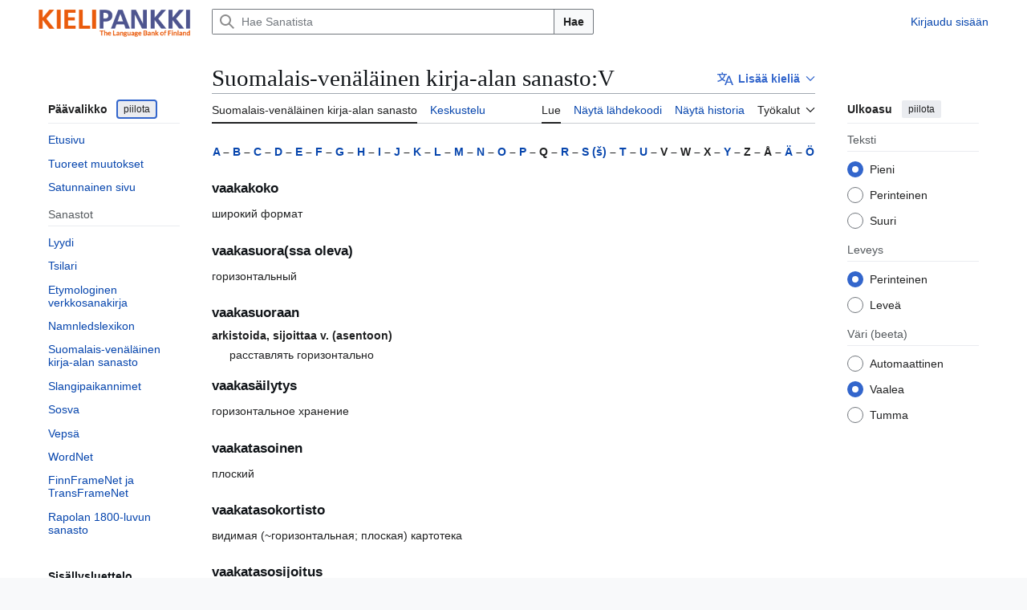

--- FILE ---
content_type: text/html; charset=UTF-8
request_url: https://sanat.csc.fi/wiki/Suomalais-ven%C3%A4l%C3%A4inen_kirja-alan_sanasto:V
body_size: 313698
content:
<!DOCTYPE html>
<html class="client-nojs vector-feature-language-in-header-enabled vector-feature-language-in-main-page-header-disabled vector-feature-page-tools-pinned-disabled vector-feature-toc-pinned-clientpref-1 vector-feature-main-menu-pinned-disabled vector-feature-limited-width-clientpref-1 vector-feature-limited-width-content-enabled vector-feature-custom-font-size-clientpref-0 vector-feature-appearance-pinned-clientpref-1 vector-feature-night-mode-enabled skin-theme-clientpref-day vector-sticky-header-enabled vector-toc-available" lang="fi" dir="ltr">
<head>
<meta charset="UTF-8">
<title>Suomalais-venäläinen kirja-alan sanasto:V – Sanat</title>
<script>(function(){var className="client-js vector-feature-language-in-header-enabled vector-feature-language-in-main-page-header-disabled vector-feature-page-tools-pinned-disabled vector-feature-toc-pinned-clientpref-1 vector-feature-main-menu-pinned-disabled vector-feature-limited-width-clientpref-1 vector-feature-limited-width-content-enabled vector-feature-custom-font-size-clientpref-0 vector-feature-appearance-pinned-clientpref-1 vector-feature-night-mode-enabled skin-theme-clientpref-day vector-sticky-header-enabled vector-toc-available";var cookie=document.cookie.match(/(?:^|; )sanatdbmwclientpreferences=([^;]+)/);if(cookie){cookie[1].split('%2C').forEach(function(pref){className=className.replace(new RegExp('(^| )'+pref.replace(/-clientpref-\w+$|[^\w-]+/g,'')+'-clientpref-\\w+( |$)'),'$1'+pref+'$2');});}document.documentElement.className=className;}());RLCONF={"wgBreakFrames":false,"wgSeparatorTransformTable":[",\t."," \t,"],"wgDigitTransformTable":["",""],"wgDefaultDateFormat":"fi normal","wgMonthNames":["","tammikuu","helmikuu","maaliskuu","huhtikuu","toukokuu","kesäkuu","heinäkuu","elokuu","syyskuu","lokakuu","marraskuu","joulukuu"],"wgRequestId":"aWuc9QuRs2Rg2nYJptu_LgAAAEg","wgCanonicalNamespace":"Suomalais-venäläinen_kirja-alan_sanasto","wgCanonicalSpecialPageName":false,"wgNamespaceNumber":1218,"wgPageName":"Suomalais-venäläinen_kirja-alan_sanasto:V","wgTitle":"V","wgCurRevisionId":1624452,"wgRevisionId":1624452,"wgArticleId":1070288,"wgIsArticle":true,"wgIsRedirect":false,"wgAction":"view","wgUserName":null,"wgUserGroups":["*"],"wgCategories":[],"wgPageViewLanguage":"fi","wgPageContentLanguage":"fi","wgPageContentModel":"wikitext","wgRelevantPageName":"Suomalais-venäläinen_kirja-alan_sanasto:V","wgRelevantArticleId":1070288,"wgIsProbablyEditable":false,"wgRelevantPageIsProbablyEditable":false,"wgRestrictionEdit":[],"wgRestrictionMove":[],"wgPageFormsTargetName":null,"wgPageFormsAutocompleteValues":[],"wgPageFormsAutocompleteOnAllChars":false,"wgPageFormsFieldProperties":[],"wgPageFormsCargoFields":[],"wgPageFormsDependentFields":[],"wgPageFormsCalendarValues":[],"wgPageFormsCalendarParams":[],"wgPageFormsCalendarHTML":null,"wgPageFormsGridValues":[],"wgPageFormsGridParams":[],"wgPageFormsContLangYes":null,"wgPageFormsContLangNo":null,"wgPageFormsContLangMonths":[],"wgPageFormsHeightForMinimizingInstances":800,"wgPageFormsDelayReload":false,"wgPageFormsShowOnSelect":[],"wgPageFormsScriptPath":"/w/extensions/PageForms","edgValues":[],"wgPageFormsEDSettings":null,"wgAmericanDates":false,"VEForAllToolbarNormal":[{"header":"visualeditor-toolbar-paragraph-format","title":"visualeditor-toolbar-format-tooltip","type":"menu","include":{"group":"format"},"promote":["paragraph"],"demote":["preformatted","blockquote"]},{"header":"visualeditor-toolbar-text-style","title":"visualeditor-toolbar-style-tooltip","include":["bold","italic","moreTextStyle"]},{"include":["link"]},{"header":"visualeditor-toolbar-structure","title":"visualeditor-toolbar-structure","type":"list","icon":"listBullet","include":{"group":"structure"},"demote":["outdent","indent"]},{"header":"visualeditor-toolbar-insert","title":"visualeditor-toolbar-insert","type":"list","icon":"add","label":"","include":["insertTable","specialCharacter","warningblock","preformatted","infoblock","ideablock","dontblock","pinblock"]}],"VEForAllToolbarWide":[{"header":"visualeditor-toolbar-paragraph-format","title":"visualeditor-toolbar-format-tooltip","type":"menu","include":{"group":"format"},"promote":["paragraph"],"demote":["preformatted","blockquote"]},{"header":"visualeditor-toolbar-text-style","title":"visualeditor-toolbar-style-tooltip","include":["bold","italic","moreTextStyle"]},{"include":["link"]},{"header":"visualeditor-toolbar-structure","title":"visualeditor-toolbar-structure","type":"list","icon":"listBullet","include":{"group":"structure"},"demote":["outdent","indent"]},{"header":"visualeditor-toolbar-insert","title":"visualeditor-toolbar-insert","type":"list","icon":"add","label":"","include":["media","insertTable","specialCharacter","warningblock","preformatted","infoblock","ideablock","dontblock","pinblock"]}],"wgULSAcceptLanguageList":[],"wgVisualEditor":{"pageLanguageCode":"fi","pageLanguageDir":"ltr","pageVariantFallbacks":"fi"},"wgULSPosition":"interlanguage","wgULSisCompactLinksEnabled":false,"wgVector2022LanguageInHeader":true,"wgULSisLanguageSelectorEmpty":false,"wgEditSubmitButtonLabelPublish":false};
RLSTATE={"site.styles":"ready","user.styles":"ready","user":"ready","user.options":"loading","skins.vector.search.codex.styles":"ready","skins.vector.styles":"ready","skins.vector.icons":"ready","ext.uls.interlanguage":"ready","ext.visualEditor.desktopArticleTarget.noscript":"ready","ext.lud.styles":"ready"};RLPAGEMODULES=["ext.smw.styles","site","mediawiki.page.ready","mediawiki.toc","skins.vector.js","ext.veforall.core.desktop","ext.uls.interface","ext.visualEditor.desktopArticleTarget.init","ext.visualEditor.targetLoader","ext.smw.purge"];</script>
<script>(RLQ=window.RLQ||[]).push(function(){mw.loader.impl(function(){return["user.options@12s5i",function($,jQuery,require,module){mw.user.tokens.set({"patrolToken":"+\\","watchToken":"+\\","csrfToken":"+\\"});
}];});});</script>
<link rel="stylesheet" href="/w/load.php?lang=fi&amp;modules=ext.lud.styles%7Cext.uls.interlanguage%7Cext.visualEditor.desktopArticleTarget.noscript%7Cskins.vector.icons%2Cstyles%7Cskins.vector.search.codex.styles&amp;only=styles&amp;skin=vector-2022">
<script async="" src="/w/load.php?lang=fi&amp;modules=startup&amp;only=scripts&amp;raw=1&amp;skin=vector-2022"></script>
<meta name="ResourceLoaderDynamicStyles" content="">
<link rel="stylesheet" href="/w/load.php?lang=fi&amp;modules=site.styles&amp;only=styles&amp;skin=vector-2022">
<meta name="generator" content="MediaWiki 1.44.3">
<meta name="robots" content="max-image-preview:standard">
<meta name="format-detection" content="telephone=no">
<meta name="viewport" content="width=device-width, initial-scale=1.0, user-scalable=yes, minimum-scale=0.25, maximum-scale=5.0">
<link rel="alternate" type="application/rdf+xml" title="Suomalais-venäläinen kirja-alan sanasto:V" href="/w/index.php?title=Toiminnot:RDF-vienti&amp;xmlmime=rdf">
<link rel="search" type="application/opensearchdescription+xml" href="/w/rest.php/v1/search" title="Sanat (fi)">
<link rel="EditURI" type="application/rsd+xml" href="https://sanat.csc.fi/w/api.php?action=rsd">
<link rel="alternate" type="application/atom+xml" title="Sanat-Atom-syöte" href="/w/index.php?title=Toiminnot:Tuoreet_muutokset&amp;feed=atom">
</head>
<body class="skin--responsive skin-vector skin-vector-search-vue mediawiki ltr sitedir-ltr mw-hide-empty-elt ns-1218 ns-subject page-Suomalais-venäläinen_kirja-alan_sanasto_V rootpage-Suomalais-venäläinen_kirja-alan_sanasto_V skin-vector-2022 action-view"><a class="mw-jump-link" href="#bodyContent">Siirry sisältöön</a>
<div class="vector-header-container">
	<header class="vector-header mw-header vector-feature-custom-font-size-clientpref--excluded">
		<div class="vector-header-start">
			<nav class="vector-main-menu-landmark" aria-label="Sivusto">
				
<div id="vector-main-menu-dropdown" class="vector-dropdown vector-main-menu-dropdown vector-button-flush-left vector-button-flush-right"  title="Päävalikko" >
	<input type="checkbox" id="vector-main-menu-dropdown-checkbox" role="button" aria-haspopup="true" data-event-name="ui.dropdown-vector-main-menu-dropdown" class="vector-dropdown-checkbox "  aria-label="Päävalikko"  >
	<label id="vector-main-menu-dropdown-label" for="vector-main-menu-dropdown-checkbox" class="vector-dropdown-label cdx-button cdx-button--fake-button cdx-button--fake-button--enabled cdx-button--weight-quiet cdx-button--icon-only " aria-hidden="true"  ><span class="vector-icon mw-ui-icon-menu mw-ui-icon-wikimedia-menu"></span>

<span class="vector-dropdown-label-text">Päävalikko</span>
	</label>
	<div class="vector-dropdown-content">


				<div id="vector-main-menu-unpinned-container" class="vector-unpinned-container">
		
<div id="vector-main-menu" class="vector-main-menu vector-pinnable-element">
	<div
	class="vector-pinnable-header vector-main-menu-pinnable-header vector-pinnable-header-unpinned"
	data-feature-name="main-menu-pinned"
	data-pinnable-element-id="vector-main-menu"
	data-pinned-container-id="vector-main-menu-pinned-container"
	data-unpinned-container-id="vector-main-menu-unpinned-container"
>
	<div class="vector-pinnable-header-label">Päävalikko</div>
	<button class="vector-pinnable-header-toggle-button vector-pinnable-header-pin-button" data-event-name="pinnable-header.vector-main-menu.pin">siirrä sivupalkkiin</button>
	<button class="vector-pinnable-header-toggle-button vector-pinnable-header-unpin-button" data-event-name="pinnable-header.vector-main-menu.unpin">piilota</button>
</div>

	
<div id="p-navigation" class="vector-menu mw-portlet mw-portlet-navigation"  >
	<div class="vector-menu-heading">
		Valikko
	</div>
	<div class="vector-menu-content">
		
		<ul class="vector-menu-content-list">
			
			<li id="n-mainpage-description" class="mw-list-item"><a href="/" title="Siirry etusivulle [z]" accesskey="z"><span>Etusivu</span></a></li><li id="n-recentchanges" class="mw-list-item"><a href="/wiki/Toiminnot:Tuoreet_muutokset" title="Luettelo tuoreista muutoksista [r]" accesskey="r"><span>Tuoreet muutokset</span></a></li><li id="n-randompage" class="mw-list-item"><a href="/wiki/Toiminnot:Satunnainen_sivu" title="Avaa satunnainen sivu [x]" accesskey="x"><span>Satunnainen sivu</span></a></li>
		</ul>
		
	</div>
</div>

	
	
<div id="p-Sanastot" class="vector-menu mw-portlet mw-portlet-Sanastot"  >
	<div class="vector-menu-heading">
		Sanastot
	</div>
	<div class="vector-menu-content">
		
		<ul class="vector-menu-content-list">
			
			<li id="n-sanat-sidebar-lud" class="mw-list-item"><a href="/wiki/L%C3%BC%C3%BCdi"><span>Lyydi</span></a></li><li id="n-sanat-sidebar-tsilari" class="mw-list-item"><a href="/wiki/Tsilari"><span>Tsilari</span></a></li><li id="n-sanat-sidebar-etymologia" class="mw-list-item"><a href="/wiki/Etymologiawiki"><span>Etymologinen verkkosanakirja</span></a></li><li id="n-sanat-sidebar-namnledslexikon" class="mw-list-item"><a href="/wiki/Namnledslexikon"><span>Namnledslexikon</span></a></li><li id="n-sanat-sidebar-kirjasanasto" class="mw-list-item"><a href="/wiki/Suomalais-ven%C3%A4l%C3%A4inen_kirja-alan_sanasto"><span>Suomalais-venäläinen kirja-alan sanasto</span></a></li><li id="n-sanat-sidebar-slangipaikannimet" class="mw-list-item"><a href="/wiki/Slangipaikannimet"><span>Slangipaikannimet</span></a></li><li id="n-sanat-sidebar-sosva" class="mw-list-item"><a href="/wiki/Sosva"><span>Sosva</span></a></li><li id="n-sanat-sidebar-vepsä" class="mw-list-item"><a href="/wiki/Veps%C3%A4"><span>Vepsä</span></a></li><li id="n-sanat-sidebar-wordnet" class="mw-list-item"><a href="/wiki/Toiminnot:WordNet"><span>WordNet</span></a></li><li id="n-sanat-sidebar-finnframenet" class="mw-list-item"><a href="/wiki/FinnFrameNet"><span>FinnFrameNet ja TransFrameNet</span></a></li><li id="n-sanat-sidebar-rapola" class="mw-list-item"><a href="/wiki/Rapolan_1800-sanasto"><span>Rapolan 1800-luvun sanasto</span></a></li>
		</ul>
		
	</div>
</div>

</div>

				</div>

	</div>
</div>

		</nav>
			
<a href="/" class="mw-logo">
	<span class="mw-logo-container skin-invert">
		<img class="mw-logo-wordmark" alt="Sanat" src="/KIELIPANKKI_logotxt_SU_EN.png" style="width: 12.25em; height: 2.375em;">
	</span>
</a>

		</div>
		<div class="vector-header-end">
			
<div id="p-search" role="search" class="vector-search-box-vue  vector-search-box-collapses vector-search-box-show-thumbnail vector-search-box-auto-expand-width vector-search-box">
	<a href="/wiki/Toiminnot:Haku" class="cdx-button cdx-button--fake-button cdx-button--fake-button--enabled cdx-button--weight-quiet cdx-button--icon-only search-toggle" title="Hae Sanatista [f]" accesskey="f"><span class="vector-icon mw-ui-icon-search mw-ui-icon-wikimedia-search"></span>

<span>Haku</span>
	</a>
	<div class="vector-typeahead-search-container">
		<div class="cdx-typeahead-search cdx-typeahead-search--show-thumbnail cdx-typeahead-search--auto-expand-width">
			<form action="/w/index.php" id="searchform" class="cdx-search-input cdx-search-input--has-end-button">
				<div id="simpleSearch" class="cdx-search-input__input-wrapper"  data-search-loc="header-moved">
					<div class="cdx-text-input cdx-text-input--has-start-icon">
						<input
							class="cdx-text-input__input"
							 type="search" name="search" placeholder="Hae Sanatista" aria-label="Hae Sanatista" autocapitalize="sentences" spellcheck="false" title="Hae Sanatista [f]" accesskey="f" id="searchInput"
							>
						<span class="cdx-text-input__icon cdx-text-input__start-icon"></span>
					</div>
					<input type="hidden" name="title" value="Toiminnot:Haku">
				</div>
				<button class="cdx-button cdx-search-input__end-button">Hae</button>
			</form>
		</div>
	</div>
</div>

			<nav class="vector-user-links vector-user-links-wide" aria-label="Henkilökohtaiset työkalut">
	<div class="vector-user-links-main">
	
<div id="p-vector-user-menu-preferences" class="vector-menu mw-portlet emptyPortlet"  >
	<div class="vector-menu-content">
		
		<ul class="vector-menu-content-list">
			
			
		</ul>
		
	</div>
</div>

	
<div id="p-vector-user-menu-userpage" class="vector-menu mw-portlet emptyPortlet"  >
	<div class="vector-menu-content">
		
		<ul class="vector-menu-content-list">
			
			
		</ul>
		
	</div>
</div>

	<nav class="vector-appearance-landmark" aria-label="Ulkoasu">
		
<div id="vector-appearance-dropdown" class="vector-dropdown "  title="Muuta sivun kirjainkokoa, leveyttä ja väriä" >
	<input type="checkbox" id="vector-appearance-dropdown-checkbox" role="button" aria-haspopup="true" data-event-name="ui.dropdown-vector-appearance-dropdown" class="vector-dropdown-checkbox "  aria-label="Ulkoasu"  >
	<label id="vector-appearance-dropdown-label" for="vector-appearance-dropdown-checkbox" class="vector-dropdown-label cdx-button cdx-button--fake-button cdx-button--fake-button--enabled cdx-button--weight-quiet cdx-button--icon-only " aria-hidden="true"  ><span class="vector-icon mw-ui-icon-appearance mw-ui-icon-wikimedia-appearance"></span>

<span class="vector-dropdown-label-text">Ulkoasu</span>
	</label>
	<div class="vector-dropdown-content">


			<div id="vector-appearance-unpinned-container" class="vector-unpinned-container">
				
			</div>
		
	</div>
</div>

	</nav>
	
<div id="p-vector-user-menu-notifications" class="vector-menu mw-portlet emptyPortlet"  >
	<div class="vector-menu-content">
		
		<ul class="vector-menu-content-list">
			
			
		</ul>
		
	</div>
</div>

	
<div id="p-vector-user-menu-overflow" class="vector-menu mw-portlet"  >
	<div class="vector-menu-content">
		
		<ul class="vector-menu-content-list">
			<li id="pt-login-2" class="user-links-collapsible-item mw-list-item user-links-collapsible-item"><a data-mw="interface" href="/w/index.php?title=Toiminnot:Kirjaudu_sis%C3%A4%C3%A4n&amp;returnto=Suomalais-ven%C3%A4l%C3%A4inen+kirja-alan+sanasto%3AV" title="On suositeltavaa kirjautua sisään. Se ei kuitenkaan ole pakollista. [o]" accesskey="o" class=""><span>Kirjaudu sisään</span></a>
</li>

			
		</ul>
		
	</div>
</div>

	</div>
	
<div id="vector-user-links-dropdown" class="vector-dropdown vector-user-menu vector-button-flush-right vector-user-menu-logged-out user-links-collapsible-item"  title="Lisää valintoja" >
	<input type="checkbox" id="vector-user-links-dropdown-checkbox" role="button" aria-haspopup="true" data-event-name="ui.dropdown-vector-user-links-dropdown" class="vector-dropdown-checkbox "  aria-label="Henkilökohtaiset työkalut"  >
	<label id="vector-user-links-dropdown-label" for="vector-user-links-dropdown-checkbox" class="vector-dropdown-label cdx-button cdx-button--fake-button cdx-button--fake-button--enabled cdx-button--weight-quiet cdx-button--icon-only " aria-hidden="true"  ><span class="vector-icon mw-ui-icon-ellipsis mw-ui-icon-wikimedia-ellipsis"></span>

<span class="vector-dropdown-label-text">Henkilökohtaiset työkalut</span>
	</label>
	<div class="vector-dropdown-content">


		
<div id="p-personal" class="vector-menu mw-portlet mw-portlet-personal user-links-collapsible-item"  title="Käyttäjävalikko" >
	<div class="vector-menu-content">
		
		<ul class="vector-menu-content-list">
			
			<li id="pt-login" class="user-links-collapsible-item mw-list-item"><a href="/w/index.php?title=Toiminnot:Kirjaudu_sis%C3%A4%C3%A4n&amp;returnto=Suomalais-ven%C3%A4l%C3%A4inen+kirja-alan+sanasto%3AV" title="On suositeltavaa kirjautua sisään. Se ei kuitenkaan ole pakollista. [o]" accesskey="o"><span class="vector-icon mw-ui-icon-logIn mw-ui-icon-wikimedia-logIn"></span> <span>Kirjaudu sisään</span></a></li>
		</ul>
		
	</div>
</div>

	
	</div>
</div>

</nav>

		</div>
	</header>
</div>
<div class="mw-page-container">
	<div class="mw-page-container-inner">
		<div class="vector-sitenotice-container">
			<div id="siteNotice"></div>
		</div>
		<div class="vector-column-start">
			<div class="vector-main-menu-container">
		<div id="mw-navigation">
			<nav id="mw-panel" class="vector-main-menu-landmark" aria-label="Sivusto">
				<div id="vector-main-menu-pinned-container" class="vector-pinned-container">
				
				</div>
		</nav>
		</div>
	</div>
	<div class="vector-sticky-pinned-container">
				<nav id="mw-panel-toc" aria-label="Sisällysluettelo" data-event-name="ui.sidebar-toc" class="mw-table-of-contents-container vector-toc-landmark">
					<div id="vector-toc-pinned-container" class="vector-pinned-container">
					<div id="vector-toc" class="vector-toc vector-pinnable-element">
	<div
	class="vector-pinnable-header vector-toc-pinnable-header vector-pinnable-header-pinned"
	data-feature-name="toc-pinned"
	data-pinnable-element-id="vector-toc"
	
	
>
	<h2 class="vector-pinnable-header-label">Sisällysluettelo</h2>
	<button class="vector-pinnable-header-toggle-button vector-pinnable-header-pin-button" data-event-name="pinnable-header.vector-toc.pin">siirrä sivupalkkiin</button>
	<button class="vector-pinnable-header-toggle-button vector-pinnable-header-unpin-button" data-event-name="pinnable-header.vector-toc.unpin">piilota</button>
</div>


	<ul class="vector-toc-contents" id="mw-panel-toc-list">
		<li id="toc-mw-content-text"
			class="vector-toc-list-item vector-toc-level-1">
			<a href="#" class="vector-toc-link">
				<div class="vector-toc-text">Johdanto</div>
			</a>
		</li>
		<li id="toc-vaakakoko"
		class="vector-toc-list-item vector-toc-level-1">
		<a class="vector-toc-link" href="#vaakakoko">
			<div class="vector-toc-text">
				<span class="vector-toc-numb">1</span>
				<span>vaakakoko</span>
			</div>
		</a>
		
		<ul id="toc-vaakakoko-sublist" class="vector-toc-list">
		</ul>
	</li>
	<li id="toc-vaakasuora(ssa_oleva)"
		class="vector-toc-list-item vector-toc-level-1">
		<a class="vector-toc-link" href="#vaakasuora(ssa_oleva)">
			<div class="vector-toc-text">
				<span class="vector-toc-numb">2</span>
				<span>vaakasuora(ssa oleva)</span>
			</div>
		</a>
		
		<ul id="toc-vaakasuora(ssa_oleva)-sublist" class="vector-toc-list">
		</ul>
	</li>
	<li id="toc-vaakasuoraan"
		class="vector-toc-list-item vector-toc-level-1">
		<a class="vector-toc-link" href="#vaakasuoraan">
			<div class="vector-toc-text">
				<span class="vector-toc-numb">3</span>
				<span>vaakasuoraan</span>
			</div>
		</a>
		
		<ul id="toc-vaakasuoraan-sublist" class="vector-toc-list">
		</ul>
	</li>
	<li id="toc-vaakasäilytys"
		class="vector-toc-list-item vector-toc-level-1">
		<a class="vector-toc-link" href="#vaakasäilytys">
			<div class="vector-toc-text">
				<span class="vector-toc-numb">4</span>
				<span>vaakasäilytys</span>
			</div>
		</a>
		
		<ul id="toc-vaakasäilytys-sublist" class="vector-toc-list">
		</ul>
	</li>
	<li id="toc-vaakatasoinen"
		class="vector-toc-list-item vector-toc-level-1">
		<a class="vector-toc-link" href="#vaakatasoinen">
			<div class="vector-toc-text">
				<span class="vector-toc-numb">5</span>
				<span>vaakatasoinen</span>
			</div>
		</a>
		
		<ul id="toc-vaakatasoinen-sublist" class="vector-toc-list">
		</ul>
	</li>
	<li id="toc-vaakatasokortisto"
		class="vector-toc-list-item vector-toc-level-1">
		<a class="vector-toc-link" href="#vaakatasokortisto">
			<div class="vector-toc-text">
				<span class="vector-toc-numb">6</span>
				<span>vaakatasokortisto</span>
			</div>
		</a>
		
		<ul id="toc-vaakatasokortisto-sublist" class="vector-toc-list">
		</ul>
	</li>
	<li id="toc-vaakatasosijoitus"
		class="vector-toc-list-item vector-toc-level-1">
		<a class="vector-toc-link" href="#vaakatasosijoitus">
			<div class="vector-toc-text">
				<span class="vector-toc-numb">7</span>
				<span>vaakatasosijoitus</span>
			</div>
		</a>
		
		<ul id="toc-vaakatasosijoitus-sublist" class="vector-toc-list">
		</ul>
	</li>
	<li id="toc-vaakuna"
		class="vector-toc-list-item vector-toc-level-1">
		<a class="vector-toc-link" href="#vaakuna">
			<div class="vector-toc-text">
				<span class="vector-toc-numb">8</span>
				<span>vaakuna</span>
			</div>
		</a>
		
		<ul id="toc-vaakuna-sublist" class="vector-toc-list">
		</ul>
	</li>
	<li id="toc-vaakuna-aiheinen"
		class="vector-toc-list-item vector-toc-level-1">
		<a class="vector-toc-link" href="#vaakuna-aiheinen">
			<div class="vector-toc-text">
				<span class="vector-toc-numb">9</span>
				<span>vaakuna-aiheinen</span>
			</div>
		</a>
		
		<ul id="toc-vaakuna-aiheinen-sublist" class="vector-toc-list">
		</ul>
	</li>
	<li id="toc-vaakunakirja"
		class="vector-toc-list-item vector-toc-level-1">
		<a class="vector-toc-link" href="#vaakunakirja">
			<div class="vector-toc-text">
				<span class="vector-toc-numb">10</span>
				<span>vaakunakirja</span>
			</div>
		</a>
		
		<ul id="toc-vaakunakirja-sublist" class="vector-toc-list">
		</ul>
	</li>
	<li id="toc-vaakunasidos"
		class="vector-toc-list-item vector-toc-level-1">
		<a class="vector-toc-link" href="#vaakunasidos">
			<div class="vector-toc-text">
				<span class="vector-toc-numb">11</span>
				<span>vaakunasidos</span>
			</div>
		</a>
		
		<ul id="toc-vaakunasidos-sublist" class="vector-toc-list">
		</ul>
	</li>
	<li id="toc-vaalennut"
		class="vector-toc-list-item vector-toc-level-1">
		<a class="vector-toc-link" href="#vaalennut">
			<div class="vector-toc-text">
				<span class="vector-toc-numb">12</span>
				<span>vaalennut</span>
			</div>
		</a>
		
		<ul id="toc-vaalennut-sublist" class="vector-toc-list">
		</ul>
	</li>
	<li id="toc-vaatia"
		class="vector-toc-list-item vector-toc-level-1">
		<a class="vector-toc-link" href="#vaatia">
			<div class="vector-toc-text">
				<span class="vector-toc-numb">13</span>
				<span>vaatia</span>
			</div>
		</a>
		
		<ul id="toc-vaatia-sublist" class="vector-toc-list">
		</ul>
	</li>
	<li id="toc-vaatimus"
		class="vector-toc-list-item vector-toc-level-1">
		<a class="vector-toc-link" href="#vaatimus">
			<div class="vector-toc-text">
				<span class="vector-toc-numb">14</span>
				<span>vaatimus</span>
			</div>
		</a>
		
		<ul id="toc-vaatimus-sublist" class="vector-toc-list">
		</ul>
	</li>
	<li id="toc-vahakankainen"
		class="vector-toc-list-item vector-toc-level-1">
		<a class="vector-toc-link" href="#vahakankainen">
			<div class="vector-toc-text">
				<span class="vector-toc-numb">15</span>
				<span>vahakankainen</span>
			</div>
		</a>
		
		<ul id="toc-vahakankainen-sublist" class="vector-toc-list">
		</ul>
	</li>
	<li id="toc-vahaklootti"
		class="vector-toc-list-item vector-toc-level-1">
		<a class="vector-toc-link" href="#vahaklootti">
			<div class="vector-toc-text">
				<span class="vector-toc-numb">16</span>
				<span>vahaklootti</span>
			</div>
		</a>
		
		<ul id="toc-vahaklootti-sublist" class="vector-toc-list">
		</ul>
	</li>
	<li id="toc-vahattu"
		class="vector-toc-list-item vector-toc-level-1">
		<a class="vector-toc-link" href="#vahattu">
			<div class="vector-toc-text">
				<span class="vector-toc-numb">17</span>
				<span>vahattu</span>
			</div>
		</a>
		
		<ul id="toc-vahattu-sublist" class="vector-toc-list">
		</ul>
	</li>
	<li id="toc-vahingoittaa"
		class="vector-toc-list-item vector-toc-level-1">
		<a class="vector-toc-link" href="#vahingoittaa">
			<div class="vector-toc-text">
				<span class="vector-toc-numb">18</span>
				<span>vahingoittaa</span>
			</div>
		</a>
		
		<ul id="toc-vahingoittaa-sublist" class="vector-toc-list">
		</ul>
	</li>
	<li id="toc-vahingoittua"
		class="vector-toc-list-item vector-toc-level-1">
		<a class="vector-toc-link" href="#vahingoittua">
			<div class="vector-toc-text">
				<span class="vector-toc-numb">19</span>
				<span>vahingoittua</span>
			</div>
		</a>
		
		<ul id="toc-vahingoittua-sublist" class="vector-toc-list">
		</ul>
	</li>
	<li id="toc-vahingoittumattomuus"
		class="vector-toc-list-item vector-toc-level-1">
		<a class="vector-toc-link" href="#vahingoittumattomuus">
			<div class="vector-toc-text">
				<span class="vector-toc-numb">20</span>
				<span>vahingoittumattomuus</span>
			</div>
		</a>
		
		<ul id="toc-vahingoittumattomuus-sublist" class="vector-toc-list">
		</ul>
	</li>
	<li id="toc-vahingoittuminen"
		class="vector-toc-list-item vector-toc-level-1">
		<a class="vector-toc-link" href="#vahingoittuminen">
			<div class="vector-toc-text">
				<span class="vector-toc-numb">21</span>
				<span>vahingoittuminen</span>
			</div>
		</a>
		
		<ul id="toc-vahingoittuminen-sublist" class="vector-toc-list">
		</ul>
	</li>
	<li id="toc-vahingoittunut"
		class="vector-toc-list-item vector-toc-level-1">
		<a class="vector-toc-link" href="#vahingoittunut">
			<div class="vector-toc-text">
				<span class="vector-toc-numb">22</span>
				<span>vahingoittunut</span>
			</div>
		</a>
		
		<ul id="toc-vahingoittunut-sublist" class="vector-toc-list">
		</ul>
	</li>
	<li id="toc-vahvistaa"
		class="vector-toc-list-item vector-toc-level-1">
		<a class="vector-toc-link" href="#vahvistaa">
			<div class="vector-toc-text">
				<span class="vector-toc-numb">23</span>
				<span>vahvistaa</span>
			</div>
		</a>
		
		<ul id="toc-vahvistaa-sublist" class="vector-toc-list">
		</ul>
	</li>
	<li id="toc-vahvistaminen"
		class="vector-toc-list-item vector-toc-level-1">
		<a class="vector-toc-link" href="#vahvistaminen">
			<div class="vector-toc-text">
				<span class="vector-toc-numb">24</span>
				<span>vahvistaminen</span>
			</div>
		</a>
		
		<ul id="toc-vahvistaminen-sublist" class="vector-toc-list">
		</ul>
	</li>
	<li id="toc-vahvistamispäivä"
		class="vector-toc-list-item vector-toc-level-1">
		<a class="vector-toc-link" href="#vahvistamispäivä">
			<div class="vector-toc-text">
				<span class="vector-toc-numb">25</span>
				<span>vahvistamispäivä</span>
			</div>
		</a>
		
		<ul id="toc-vahvistamispäivä-sublist" class="vector-toc-list">
		</ul>
	</li>
	<li id="toc-vahvistamisvuosi"
		class="vector-toc-list-item vector-toc-level-1">
		<a class="vector-toc-link" href="#vahvistamisvuosi">
			<div class="vector-toc-text">
				<span class="vector-toc-numb">26</span>
				<span>vahvistamisvuosi</span>
			</div>
		</a>
		
		<ul id="toc-vahvistamisvuosi-sublist" class="vector-toc-list">
		</ul>
	</li>
	<li id="toc-vahvistesidos"
		class="vector-toc-list-item vector-toc-level-1">
		<a class="vector-toc-link" href="#vahvistesidos">
			<div class="vector-toc-text">
				<span class="vector-toc-numb">27</span>
				<span>vahvistesidos</span>
			</div>
		</a>
		
		<ul id="toc-vahvistesidos-sublist" class="vector-toc-list">
		</ul>
	</li>
	<li id="toc-vahvistettu"
		class="vector-toc-list-item vector-toc-level-1">
		<a class="vector-toc-link" href="#vahvistettu">
			<div class="vector-toc-text">
				<span class="vector-toc-numb">28</span>
				<span>vahvistettu</span>
			</div>
		</a>
		
		<ul id="toc-vahvistettu-sublist" class="vector-toc-list">
		</ul>
	</li>
	<li id="toc-vahvistus"
		class="vector-toc-list-item vector-toc-level-1">
		<a class="vector-toc-link" href="#vahvistus">
			<div class="vector-toc-text">
				<span class="vector-toc-numb">29</span>
				<span>vahvistus</span>
			</div>
		</a>
		
		<ul id="toc-vahvistus-sublist" class="vector-toc-list">
		</ul>
	</li>
	<li id="toc-vaihdettava"
		class="vector-toc-list-item vector-toc-level-1">
		<a class="vector-toc-link" href="#vaihdettava">
			<div class="vector-toc-text">
				<span class="vector-toc-numb">30</span>
				<span>vaihdettava</span>
			</div>
		</a>
		
		<ul id="toc-vaihdettava-sublist" class="vector-toc-list">
		</ul>
	</li>
	<li id="toc-vaihdettavuus"
		class="vector-toc-list-item vector-toc-level-1">
		<a class="vector-toc-link" href="#vaihdettavuus">
			<div class="vector-toc-text">
				<span class="vector-toc-numb">31</span>
				<span>vaihdettavuus</span>
			</div>
		</a>
		
		<ul id="toc-vaihdettavuus-sublist" class="vector-toc-list">
		</ul>
	</li>
	<li id="toc-vaihdettu"
		class="vector-toc-list-item vector-toc-level-1">
		<a class="vector-toc-link" href="#vaihdettu">
			<div class="vector-toc-text">
				<span class="vector-toc-numb">32</span>
				<span>vaihdettu</span>
			</div>
		</a>
		
		<ul id="toc-vaihdettu-sublist" class="vector-toc-list">
		</ul>
	</li>
	<li id="toc-vaihtaa"
		class="vector-toc-list-item vector-toc-level-1">
		<a class="vector-toc-link" href="#vaihtaa">
			<div class="vector-toc-text">
				<span class="vector-toc-numb">33</span>
				<span>vaihtaa</span>
			</div>
		</a>
		
		<ul id="toc-vaihtaa-sublist" class="vector-toc-list">
		</ul>
	</li>
	<li id="toc-vaihtaminen"
		class="vector-toc-list-item vector-toc-level-1">
		<a class="vector-toc-link" href="#vaihtaminen">
			<div class="vector-toc-text">
				<span class="vector-toc-numb">34</span>
				<span>vaihtaminen</span>
			</div>
		</a>
		
		<ul id="toc-vaihtaminen-sublist" class="vector-toc-list">
		</ul>
	</li>
	<li id="toc-vaihteluindeksointi"
		class="vector-toc-list-item vector-toc-level-1">
		<a class="vector-toc-link" href="#vaihteluindeksointi">
			<div class="vector-toc-text">
				<span class="vector-toc-numb">35</span>
				<span>vaihteluindeksointi</span>
			</div>
		</a>
		
		<ul id="toc-vaihteluindeksointi-sublist" class="vector-toc-list">
		</ul>
	</li>
	<li id="toc-vaihto"
		class="vector-toc-list-item vector-toc-level-1">
		<a class="vector-toc-link" href="#vaihto">
			<div class="vector-toc-text">
				<span class="vector-toc-numb">36</span>
				<span>vaihto</span>
			</div>
		</a>
		
		<ul id="toc-vaihto-sublist" class="vector-toc-list">
		</ul>
	</li>
	<li id="toc-vaihtoehto"
		class="vector-toc-list-item vector-toc-level-1">
		<a class="vector-toc-link" href="#vaihtoehto">
			<div class="vector-toc-text">
				<span class="vector-toc-numb">37</span>
				<span>vaihtoehto</span>
			</div>
		</a>
		
		<ul id="toc-vaihtoehto-sublist" class="vector-toc-list">
		</ul>
	</li>
	<li id="toc-vaihtoehtoinen"
		class="vector-toc-list-item vector-toc-level-1">
		<a class="vector-toc-link" href="#vaihtoehtoinen">
			<div class="vector-toc-text">
				<span class="vector-toc-numb">38</span>
				<span>vaihtoehtoinen</span>
			</div>
		</a>
		
		<ul id="toc-vaihtoehtoinen-sublist" class="vector-toc-list">
		</ul>
	</li>
	<li id="toc-vaihtokappale"
		class="vector-toc-list-item vector-toc-level-1">
		<a class="vector-toc-link" href="#vaihtokappale">
			<div class="vector-toc-text">
				<span class="vector-toc-numb">39</span>
				<span>vaihtokappale</span>
			</div>
		</a>
		
		<ul id="toc-vaihtokappale-sublist" class="vector-toc-list">
		</ul>
	</li>
	<li id="toc-vaihtokelpoinen"
		class="vector-toc-list-item vector-toc-level-1">
		<a class="vector-toc-link" href="#vaihtokelpoinen">
			<div class="vector-toc-text">
				<span class="vector-toc-numb">40</span>
				<span>vaihtokelpoinen</span>
			</div>
		</a>
		
		<ul id="toc-vaihtokelpoinen-sublist" class="vector-toc-list">
		</ul>
	</li>
	<li id="toc-vaihtokelpoisuus"
		class="vector-toc-list-item vector-toc-level-1">
		<a class="vector-toc-link" href="#vaihtokelpoisuus">
			<div class="vector-toc-text">
				<span class="vector-toc-numb">41</span>
				<span>vaihtokelpoisuus</span>
			</div>
		</a>
		
		<ul id="toc-vaihtokelpoisuus-sublist" class="vector-toc-list">
		</ul>
	</li>
	<li id="toc-vaihtokirjallisuus"
		class="vector-toc-list-item vector-toc-level-1">
		<a class="vector-toc-link" href="#vaihtokirjallisuus">
			<div class="vector-toc-text">
				<span class="vector-toc-numb">42</span>
				<span>vaihtokirjallisuus</span>
			</div>
		</a>
		
		<ul id="toc-vaihtokirjallisuus-sublist" class="vector-toc-list">
		</ul>
	</li>
	<li id="toc-vaihtokirjallisuusluettelo"
		class="vector-toc-list-item vector-toc-level-1">
		<a class="vector-toc-link" href="#vaihtokirjallisuusluettelo">
			<div class="vector-toc-text">
				<span class="vector-toc-numb">43</span>
				<span>vaihtokirjallisuusluettelo</span>
			</div>
		</a>
		
		<ul id="toc-vaihtokirjallisuusluettelo-sublist" class="vector-toc-list">
		</ul>
	</li>
	<li id="toc-vaihtokokoelma"
		class="vector-toc-list-item vector-toc-level-1">
		<a class="vector-toc-link" href="#vaihtokokoelma">
			<div class="vector-toc-text">
				<span class="vector-toc-numb">44</span>
				<span>vaihtokokoelma</span>
			</div>
		</a>
		
		<ul id="toc-vaihtokokoelma-sublist" class="vector-toc-list">
		</ul>
	</li>
	<li id="toc-vaihtokokoelmavarasto"
		class="vector-toc-list-item vector-toc-level-1">
		<a class="vector-toc-link" href="#vaihtokokoelmavarasto">
			<div class="vector-toc-text">
				<span class="vector-toc-numb">45</span>
				<span>vaihtokokoelmavarasto</span>
			</div>
		</a>
		
		<ul id="toc-vaihtokokoelmavarasto-sublist" class="vector-toc-list">
		</ul>
	</li>
	<li id="toc-vaihto-ohjelma"
		class="vector-toc-list-item vector-toc-level-1">
		<a class="vector-toc-link" href="#vaihto-ohjelma">
			<div class="vector-toc-text">
				<span class="vector-toc-numb">46</span>
				<span>vaihto-ohjelma</span>
			</div>
		</a>
		
		<ul id="toc-vaihto-ohjelma-sublist" class="vector-toc-list">
		</ul>
	</li>
	<li id="toc-vaihtotarjous"
		class="vector-toc-list-item vector-toc-level-1">
		<a class="vector-toc-link" href="#vaihtotarjous">
			<div class="vector-toc-text">
				<span class="vector-toc-numb">47</span>
				<span>vaihtotarjous</span>
			</div>
		</a>
		
		<ul id="toc-vaihtotarjous-sublist" class="vector-toc-list">
		</ul>
	</li>
	<li id="toc-vaihtotase"
		class="vector-toc-list-item vector-toc-level-1">
		<a class="vector-toc-link" href="#vaihtotase">
			<div class="vector-toc-text">
				<span class="vector-toc-numb">48</span>
				<span>vaihtotase</span>
			</div>
		</a>
		
		<ul id="toc-vaihtotase-sublist" class="vector-toc-list">
		</ul>
	</li>
	<li id="toc-vaihtotäydennys"
		class="vector-toc-list-item vector-toc-level-1">
		<a class="vector-toc-link" href="#vaihtotäydennys">
			<div class="vector-toc-text">
				<span class="vector-toc-numb">49</span>
				<span>vaihtotäydennys</span>
			</div>
		</a>
		
		<ul id="toc-vaihtotäydennys-sublist" class="vector-toc-list">
		</ul>
	</li>
	<li id="toc-vaihtoyhteys"
		class="vector-toc-list-item vector-toc-level-1">
		<a class="vector-toc-link" href="#vaihtoyhteys">
			<div class="vector-toc-text">
				<span class="vector-toc-numb">50</span>
				<span>vaihtoyhteys</span>
			</div>
		</a>
		
		<ul id="toc-vaihtoyhteys-sublist" class="vector-toc-list">
		</ul>
	</li>
	<li id="toc-vaihtuvuus"
		class="vector-toc-list-item vector-toc-level-1">
		<a class="vector-toc-link" href="#vaihtuvuus">
			<div class="vector-toc-text">
				<span class="vector-toc-numb">51</span>
				<span>vaihtuvuus</span>
			</div>
		</a>
		
		<ul id="toc-vaihtuvuus-sublist" class="vector-toc-list">
		</ul>
	</li>
	<li id="toc-vaihtuvuusvalvonta"
		class="vector-toc-list-item vector-toc-level-1">
		<a class="vector-toc-link" href="#vaihtuvuusvalvonta">
			<div class="vector-toc-text">
				<span class="vector-toc-numb">52</span>
				<span>vaihtuvuusvalvonta</span>
			</div>
		</a>
		
		<ul id="toc-vaihtuvuusvalvonta-sublist" class="vector-toc-list">
		</ul>
	</li>
	<li id="toc-vaikealukuinen"
		class="vector-toc-list-item vector-toc-level-1">
		<a class="vector-toc-link" href="#vaikealukuinen">
			<div class="vector-toc-text">
				<span class="vector-toc-numb">53</span>
				<span>vaikealukuinen</span>
			</div>
		</a>
		
		<ul id="toc-vaikealukuinen-sublist" class="vector-toc-list">
		</ul>
	</li>
	<li id="toc-vaikeaselkoinen,_-tajuinen"
		class="vector-toc-list-item vector-toc-level-1">
		<a class="vector-toc-link" href="#vaikeaselkoinen,_-tajuinen">
			<div class="vector-toc-text">
				<span class="vector-toc-numb">54</span>
				<span>vaikeaselkoinen, -tajuinen</span>
			</div>
		</a>
		
		<ul id="toc-vaikeaselkoinen,_-tajuinen-sublist" class="vector-toc-list">
		</ul>
	</li>
	<li id="toc-vaikutus"
		class="vector-toc-list-item vector-toc-level-1">
		<a class="vector-toc-link" href="#vaikutus">
			<div class="vector-toc-text">
				<span class="vector-toc-numb">55</span>
				<span>vaikutus</span>
			</div>
		</a>
		
		<ul id="toc-vaikutus-sublist" class="vector-toc-list">
		</ul>
	</li>
	<li id="toc-vaikutusalue"
		class="vector-toc-list-item vector-toc-level-1">
		<a class="vector-toc-link" href="#vaikutusalue">
			<div class="vector-toc-text">
				<span class="vector-toc-numb">56</span>
				<span>vaikutusalue</span>
			</div>
		</a>
		
		<ul id="toc-vaikutusalue-sublist" class="vector-toc-list">
		</ul>
	</li>
	<li id="toc-vaillinainen"
		class="vector-toc-list-item vector-toc-level-1">
		<a class="vector-toc-link" href="#vaillinainen">
			<div class="vector-toc-text">
				<span class="vector-toc-numb">57</span>
				<span>vaillinainen</span>
			</div>
		</a>
		
		<ul id="toc-vaillinainen-sublist" class="vector-toc-list">
		</ul>
	</li>
	<li id="toc-vaillinaisuus"
		class="vector-toc-list-item vector-toc-level-1">
		<a class="vector-toc-link" href="#vaillinaisuus">
			<div class="vector-toc-text">
				<span class="vector-toc-numb">58</span>
				<span>vaillinaisuus</span>
			</div>
		</a>
		
		<ul id="toc-vaillinaisuus-sublist" class="vector-toc-list">
		</ul>
	</li>
	<li id="toc-vajaa"
		class="vector-toc-list-item vector-toc-level-1">
		<a class="vector-toc-link" href="#vajaa">
			<div class="vector-toc-text">
				<span class="vector-toc-numb">59</span>
				<span>vajaa</span>
			</div>
		</a>
		
		<ul id="toc-vajaa-sublist" class="vector-toc-list">
		</ul>
	</li>
	<li id="toc-vajaakuntoinen"
		class="vector-toc-list-item vector-toc-level-1">
		<a class="vector-toc-link" href="#vajaakuntoinen">
			<div class="vector-toc-text">
				<span class="vector-toc-numb">60</span>
				<span>vajaakuntoinen</span>
			</div>
		</a>
		
		<ul id="toc-vajaakuntoinen-sublist" class="vector-toc-list">
		</ul>
	</li>
	<li id="toc-vajaalehtinen"
		class="vector-toc-list-item vector-toc-level-1">
		<a class="vector-toc-link" href="#vajaalehtinen">
			<div class="vector-toc-text">
				<span class="vector-toc-numb">61</span>
				<span>vajaalehtinen</span>
			</div>
		</a>
		
		<ul id="toc-vajaalehtinen-sublist" class="vector-toc-list">
		</ul>
	</li>
	<li id="toc-vajaariviotsikko"
		class="vector-toc-list-item vector-toc-level-1">
		<a class="vector-toc-link" href="#vajaariviotsikko">
			<div class="vector-toc-text">
				<span class="vector-toc-numb">62</span>
				<span>vajaariviotsikko</span>
			</div>
		</a>
		
		<ul id="toc-vajaariviotsikko-sublist" class="vector-toc-list">
		</ul>
	</li>
	<li id="toc-vajanainen"
		class="vector-toc-list-item vector-toc-level-1">
		<a class="vector-toc-link" href="#vajanainen">
			<div class="vector-toc-text">
				<span class="vector-toc-numb">63</span>
				<span>vajanainen</span>
			</div>
		</a>
		
		<ul id="toc-vajanainen-sublist" class="vector-toc-list">
		</ul>
	</li>
	<li id="toc-vajaus"
		class="vector-toc-list-item vector-toc-level-1">
		<a class="vector-toc-link" href="#vajaus">
			<div class="vector-toc-text">
				<span class="vector-toc-numb">64</span>
				<span>vajaus</span>
			</div>
		</a>
		
		<ul id="toc-vajaus-sublist" class="vector-toc-list">
		</ul>
	</li>
	<li id="toc-vajavaisuus"
		class="vector-toc-list-item vector-toc-level-1">
		<a class="vector-toc-link" href="#vajavaisuus">
			<div class="vector-toc-text">
				<span class="vector-toc-numb">65</span>
				<span>vajavaisuus</span>
			</div>
		</a>
		
		<ul id="toc-vajavaisuus-sublist" class="vector-toc-list">
		</ul>
	</li>
	<li id="toc-vakioindeksi"
		class="vector-toc-list-item vector-toc-level-1">
		<a class="vector-toc-link" href="#vakioindeksi">
			<div class="vector-toc-text">
				<span class="vector-toc-numb">66</span>
				<span>vakioindeksi</span>
			</div>
		</a>
		
		<ul id="toc-vakioindeksi-sublist" class="vector-toc-list">
		</ul>
	</li>
	<li id="toc-vakiointi"
		class="vector-toc-list-item vector-toc-level-1">
		<a class="vector-toc-link" href="#vakiointi">
			<div class="vector-toc-text">
				<span class="vector-toc-numb">67</span>
				<span>vakiointi</span>
			</div>
		</a>
		
		<ul id="toc-vakiointi-sublist" class="vector-toc-list">
		</ul>
	</li>
	<li id="toc-vakiojulkaisu"
		class="vector-toc-list-item vector-toc-level-1">
		<a class="vector-toc-link" href="#vakiojulkaisu">
			<div class="vector-toc-text">
				<span class="vector-toc-numb">68</span>
				<span>vakiojulkaisu</span>
			</div>
		</a>
		
		<ul id="toc-vakiojulkaisu-sublist" class="vector-toc-list">
		</ul>
	</li>
	<li id="toc-vakiokansitus"
		class="vector-toc-list-item vector-toc-level-1">
		<a class="vector-toc-link" href="#vakiokansitus">
			<div class="vector-toc-text">
				<span class="vector-toc-numb">69</span>
				<span>vakiokansitus</span>
			</div>
		</a>
		
		<ul id="toc-vakiokansitus-sublist" class="vector-toc-list">
		</ul>
	</li>
	<li id="toc-vakiokirjapinkka"
		class="vector-toc-list-item vector-toc-level-1">
		<a class="vector-toc-link" href="#vakiokirjapinkka">
			<div class="vector-toc-text">
				<span class="vector-toc-numb">70</span>
				<span>vakiokirjapinkka</span>
			</div>
		</a>
		
		<ul id="toc-vakiokirjapinkka-sublist" class="vector-toc-list">
		</ul>
	</li>
	<li id="toc-vakiokoko"
		class="vector-toc-list-item vector-toc-level-1">
		<a class="vector-toc-link" href="#vakiokoko">
			<div class="vector-toc-text">
				<span class="vector-toc-numb">71</span>
				<span>vakiokoko</span>
			</div>
		</a>
		
		<ul id="toc-vakiokoko-sublist" class="vector-toc-list">
		</ul>
	</li>
	<li id="toc-vakiokuvailu"
		class="vector-toc-list-item vector-toc-level-1">
		<a class="vector-toc-link" href="#vakiokuvailu">
			<div class="vector-toc-text">
				<span class="vector-toc-numb">72</span>
				<span>vakiokuvailu</span>
			</div>
		</a>
		
		<ul id="toc-vakiokuvailu-sublist" class="vector-toc-list">
		</ul>
	</li>
	<li id="toc-vakiolukija"
		class="vector-toc-list-item vector-toc-level-1">
		<a class="vector-toc-link" href="#vakiolukija">
			<div class="vector-toc-text">
				<span class="vector-toc-numb">73</span>
				<span>vakiolukija</span>
			</div>
		</a>
		
		<ul id="toc-vakiolukija-sublist" class="vector-toc-list">
		</ul>
	</li>
	<li id="toc-vakiomallinen"
		class="vector-toc-list-item vector-toc-level-1">
		<a class="vector-toc-link" href="#vakiomallinen">
			<div class="vector-toc-text">
				<span class="vector-toc-numb">74</span>
				<span>vakiomallinen</span>
			</div>
		</a>
		
		<ul id="toc-vakiomallinen-sublist" class="vector-toc-list">
		</ul>
	</li>
	<li id="toc-vakiopainos"
		class="vector-toc-list-item vector-toc-level-1">
		<a class="vector-toc-link" href="#vakiopainos">
			<div class="vector-toc-text">
				<span class="vector-toc-numb">75</span>
				<span>vakiopainos</span>
			</div>
		</a>
		
		<ul id="toc-vakiopainos-sublist" class="vector-toc-list">
		</ul>
	</li>
	<li id="toc-vakiotiedonhakuopas"
		class="vector-toc-list-item vector-toc-level-1">
		<a class="vector-toc-link" href="#vakiotiedonhakuopas">
			<div class="vector-toc-text">
				<span class="vector-toc-numb">76</span>
				<span>vakiotiedonhakuopas</span>
			</div>
		</a>
		
		<ul id="toc-vakiotiedonhakuopas-sublist" class="vector-toc-list">
		</ul>
	</li>
	<li id="toc-vakuusmaksu"
		class="vector-toc-list-item vector-toc-level-1">
		<a class="vector-toc-link" href="#vakuusmaksu">
			<div class="vector-toc-text">
				<span class="vector-toc-numb">77</span>
				<span>vakuusmaksu</span>
			</div>
		</a>
		
		<ul id="toc-vakuusmaksu-sublist" class="vector-toc-list">
		</ul>
	</li>
	<li id="toc-valepainos"
		class="vector-toc-list-item vector-toc-level-1">
		<a class="vector-toc-link" href="#valepainos">
			<div class="vector-toc-text">
				<span class="vector-toc-numb">78</span>
				<span>valepainos</span>
			</div>
		</a>
		
		<ul id="toc-valepainos-sublist" class="vector-toc-list">
		</ul>
	</li>
	<li id="toc-valepuku"
		class="vector-toc-list-item vector-toc-level-1">
		<a class="vector-toc-link" href="#valepuku">
			<div class="vector-toc-text">
				<span class="vector-toc-numb">79</span>
				<span>valepuku</span>
			</div>
		</a>
		
		<ul id="toc-valepuku-sublist" class="vector-toc-list">
		</ul>
	</li>
	<li id="toc-valeskorpioni_(kirjatuholainen)"
		class="vector-toc-list-item vector-toc-level-1">
		<a class="vector-toc-link" href="#valeskorpioni_(kirjatuholainen)">
			<div class="vector-toc-text">
				<span class="vector-toc-numb">80</span>
				<span>valeskorpioni (kirjatuholainen)</span>
			</div>
		</a>
		
		<ul id="toc-valeskorpioni_(kirjatuholainen)-sublist" class="vector-toc-list">
		</ul>
	</li>
	<li id="toc-valetekijä"
		class="vector-toc-list-item vector-toc-level-1">
		<a class="vector-toc-link" href="#valetekijä">
			<div class="vector-toc-text">
				<span class="vector-toc-numb">81</span>
				<span>valetekijä</span>
			</div>
		</a>
		
		<ul id="toc-valetekijä-sublist" class="vector-toc-list">
		</ul>
	</li>
	<li id="toc-valikoida"
		class="vector-toc-list-item vector-toc-level-1">
		<a class="vector-toc-link" href="#valikoida">
			<div class="vector-toc-text">
				<span class="vector-toc-numb">82</span>
				<span>valikoida</span>
			</div>
		</a>
		
		<ul id="toc-valikoida-sublist" class="vector-toc-list">
		</ul>
	</li>
	<li id="toc-valikoima"
		class="vector-toc-list-item vector-toc-level-1">
		<a class="vector-toc-link" href="#valikoima">
			<div class="vector-toc-text">
				<span class="vector-toc-numb">83</span>
				<span>valikoima</span>
			</div>
		</a>
		
		<ul id="toc-valikoima-sublist" class="vector-toc-list">
		</ul>
	</li>
	<li id="toc-valikoima-ala"
		class="vector-toc-list-item vector-toc-level-1">
		<a class="vector-toc-link" href="#valikoima-ala">
			<div class="vector-toc-text">
				<span class="vector-toc-numb">84</span>
				<span>valikoima-ala</span>
			</div>
		</a>
		
		<ul id="toc-valikoima-ala-sublist" class="vector-toc-list">
		</ul>
	</li>
	<li id="toc-valikointi"
		class="vector-toc-list-item vector-toc-level-1">
		<a class="vector-toc-link" href="#valikointi">
			<div class="vector-toc-text">
				<span class="vector-toc-numb">85</span>
				<span>valikointi</span>
			</div>
		</a>
		
		<ul id="toc-valikointi-sublist" class="vector-toc-list">
		</ul>
	</li>
	<li id="toc-valikoiva"
		class="vector-toc-list-item vector-toc-level-1">
		<a class="vector-toc-link" href="#valikoiva">
			<div class="vector-toc-text">
				<span class="vector-toc-numb">86</span>
				<span>valikoiva</span>
			</div>
		</a>
		
		<ul id="toc-valikoiva-sublist" class="vector-toc-list">
		</ul>
	</li>
	<li id="toc-valikoivuus"
		class="vector-toc-list-item vector-toc-level-1">
		<a class="vector-toc-link" href="#valikoivuus">
			<div class="vector-toc-text">
				<span class="vector-toc-numb">87</span>
				<span>valikoivuus</span>
			</div>
		</a>
		
		<ul id="toc-valikoivuus-sublist" class="vector-toc-list">
		</ul>
	</li>
	<li id="toc-valinnainen,_valinnanvarainen"
		class="vector-toc-list-item vector-toc-level-1">
		<a class="vector-toc-link" href="#valinnainen,_valinnanvarainen">
			<div class="vector-toc-text">
				<span class="vector-toc-numb">88</span>
				<span>valinnainen, valinnanvarainen</span>
			</div>
		</a>
		
		<ul id="toc-valinnainen,_valinnanvarainen-sublist" class="vector-toc-list">
		</ul>
	</li>
	<li id="toc-valinnaiselementti"
		class="vector-toc-list-item vector-toc-level-1">
		<a class="vector-toc-link" href="#valinnaiselementti">
			<div class="vector-toc-text">
				<span class="vector-toc-numb">89</span>
				<span>valinnaiselementti</span>
			</div>
		</a>
		
		<ul id="toc-valinnaiselementti-sublist" class="vector-toc-list">
		</ul>
	</li>
	<li id="toc-valinnaislukukirja"
		class="vector-toc-list-item vector-toc-level-1">
		<a class="vector-toc-link" href="#valinnaislukukirja">
			<div class="vector-toc-text">
				<span class="vector-toc-numb">90</span>
				<span>valinnaislukukirja</span>
			</div>
		</a>
		
		<ul id="toc-valinnaislukukirja-sublist" class="vector-toc-list">
		</ul>
	</li>
	<li id="toc-valinnallinen"
		class="vector-toc-list-item vector-toc-level-1">
		<a class="vector-toc-link" href="#valinnallinen">
			<div class="vector-toc-text">
				<span class="vector-toc-numb">91</span>
				<span>valinnallinen</span>
			</div>
		</a>
		
		<ul id="toc-valinnallinen-sublist" class="vector-toc-list">
		</ul>
	</li>
	<li id="toc-valinnallisuus"
		class="vector-toc-list-item vector-toc-level-1">
		<a class="vector-toc-link" href="#valinnallisuus">
			<div class="vector-toc-text">
				<span class="vector-toc-numb">92</span>
				<span>valinnallisuus</span>
			</div>
		</a>
		
		<ul id="toc-valinnallisuus-sublist" class="vector-toc-list">
		</ul>
	</li>
	<li id="toc-valinta"
		class="vector-toc-list-item vector-toc-level-1">
		<a class="vector-toc-link" href="#valinta">
			<div class="vector-toc-text">
				<span class="vector-toc-numb">93</span>
				<span>valinta</span>
			</div>
		</a>
		
		<ul id="toc-valinta-sublist" class="vector-toc-list">
		</ul>
	</li>
	<li id="toc-valintamenetelmä"
		class="vector-toc-list-item vector-toc-level-1">
		<a class="vector-toc-link" href="#valintamenetelmä">
			<div class="vector-toc-text">
				<span class="vector-toc-numb">94</span>
				<span>valintamenetelmä</span>
			</div>
		</a>
		
		<ul id="toc-valintamenetelmä-sublist" class="vector-toc-list">
		</ul>
	</li>
	<li id="toc-valintaperiaatteet"
		class="vector-toc-list-item vector-toc-level-1">
		<a class="vector-toc-link" href="#valintaperiaatteet">
			<div class="vector-toc-text">
				<span class="vector-toc-numb">95</span>
				<span>valintaperiaatteet</span>
			</div>
		</a>
		
		<ul id="toc-valintaperiaatteet-sublist" class="vector-toc-list">
		</ul>
	</li>
	<li id="toc-valintatyö"
		class="vector-toc-list-item vector-toc-level-1">
		<a class="vector-toc-link" href="#valintatyö">
			<div class="vector-toc-text">
				<span class="vector-toc-numb">96</span>
				<span>valintatyö</span>
			</div>
		</a>
		
		<ul id="toc-valintatyö-sublist" class="vector-toc-list">
		</ul>
	</li>
	<li id="toc-valita"
		class="vector-toc-list-item vector-toc-level-1">
		<a class="vector-toc-link" href="#valita">
			<div class="vector-toc-text">
				<span class="vector-toc-numb">97</span>
				<span>valita</span>
			</div>
		</a>
		
		<ul id="toc-valita-sublist" class="vector-toc-list">
		</ul>
	</li>
	<li id="toc-valitsin"
		class="vector-toc-list-item vector-toc-level-1">
		<a class="vector-toc-link" href="#valitsin">
			<div class="vector-toc-text">
				<span class="vector-toc-numb">98</span>
				<span>valitsin</span>
			</div>
		</a>
		
		<ul id="toc-valitsin-sublist" class="vector-toc-list">
		</ul>
	</li>
	<li id="toc-valittaa"
		class="vector-toc-list-item vector-toc-level-1">
		<a class="vector-toc-link" href="#valittaa">
			<div class="vector-toc-text">
				<span class="vector-toc-numb">99</span>
				<span>valittaa</span>
			</div>
		</a>
		
		<ul id="toc-valittaa-sublist" class="vector-toc-list">
		</ul>
	</li>
	<li id="toc-valittu"
		class="vector-toc-list-item vector-toc-level-1">
		<a class="vector-toc-link" href="#valittu">
			<div class="vector-toc-text">
				<span class="vector-toc-numb">100</span>
				<span>valittu</span>
			</div>
		</a>
		
		<ul id="toc-valittu-sublist" class="vector-toc-list">
		</ul>
	</li>
	<li id="toc-valitus"
		class="vector-toc-list-item vector-toc-level-1">
		<a class="vector-toc-link" href="#valitus">
			<div class="vector-toc-text">
				<span class="vector-toc-numb">101</span>
				<span>valitus</span>
			</div>
		</a>
		
		<ul id="toc-valitus-sublist" class="vector-toc-list">
		</ul>
	</li>
	<li id="toc-vallankumous"
		class="vector-toc-list-item vector-toc-level-1">
		<a class="vector-toc-link" href="#vallankumous">
			<div class="vector-toc-text">
				<span class="vector-toc-numb">102</span>
				<span>vallankumous</span>
			</div>
		</a>
		
		<ul id="toc-vallankumous-sublist" class="vector-toc-list">
		</ul>
	</li>
	<li id="toc-vallankumoushistoriallinen"
		class="vector-toc-list-item vector-toc-level-1">
		<a class="vector-toc-link" href="#vallankumoushistoriallinen">
			<div class="vector-toc-text">
				<span class="vector-toc-numb">103</span>
				<span>vallankumoushistoriallinen</span>
			</div>
		</a>
		
		<ul id="toc-vallankumoushistoriallinen-sublist" class="vector-toc-list">
		</ul>
	</li>
	<li id="toc-valmiiksipainaminen"
		class="vector-toc-list-item vector-toc-level-1">
		<a class="vector-toc-link" href="#valmiiksipainaminen">
			<div class="vector-toc-text">
				<span class="vector-toc-numb">104</span>
				<span>valmiiksipainaminen</span>
			</div>
		</a>
		
		<ul id="toc-valmiiksipainaminen-sublist" class="vector-toc-list">
		</ul>
	</li>
	<li id="toc-valmis"
		class="vector-toc-list-item vector-toc-level-1">
		<a class="vector-toc-link" href="#valmis">
			<div class="vector-toc-text">
				<span class="vector-toc-numb">105</span>
				<span>valmis</span>
			</div>
		</a>
		
		<ul id="toc-valmis-sublist" class="vector-toc-list">
		</ul>
	</li>
	<li id="toc-valmistaa"
		class="vector-toc-list-item vector-toc-level-1">
		<a class="vector-toc-link" href="#valmistaa">
			<div class="vector-toc-text">
				<span class="vector-toc-numb">106</span>
				<span>valmistaa</span>
			</div>
		</a>
		
		<ul id="toc-valmistaa-sublist" class="vector-toc-list">
		</ul>
	</li>
	<li id="toc-valmistaja"
		class="vector-toc-list-item vector-toc-level-1">
		<a class="vector-toc-link" href="#valmistaja">
			<div class="vector-toc-text">
				<span class="vector-toc-numb">107</span>
				<span>valmistaja</span>
			</div>
		</a>
		
		<ul id="toc-valmistaja-sublist" class="vector-toc-list">
		</ul>
	</li>
	<li id="toc-valmistaminen"
		class="vector-toc-list-item vector-toc-level-1">
		<a class="vector-toc-link" href="#valmistaminen">
			<div class="vector-toc-text">
				<span class="vector-toc-numb">108</span>
				<span>valmistaminen</span>
			</div>
		</a>
		
		<ul id="toc-valmistaminen-sublist" class="vector-toc-list">
		</ul>
	</li>
	<li id="toc-valmistella"
		class="vector-toc-list-item vector-toc-level-1">
		<a class="vector-toc-link" href="#valmistella">
			<div class="vector-toc-text">
				<span class="vector-toc-numb">109</span>
				<span>valmistella</span>
			</div>
		</a>
		
		<ul id="toc-valmistella-sublist" class="vector-toc-list">
		</ul>
	</li>
	<li id="toc-valmisteltu,_valmistettu"
		class="vector-toc-list-item vector-toc-level-1">
		<a class="vector-toc-link" href="#valmisteltu,_valmistettu">
			<div class="vector-toc-text">
				<span class="vector-toc-numb">110</span>
				<span>valmisteltu, valmistettu</span>
			</div>
		</a>
		
		<ul id="toc-valmisteltu,_valmistettu-sublist" class="vector-toc-list">
		</ul>
	</li>
	<li id="toc-valmistus"
		class="vector-toc-list-item vector-toc-level-1">
		<a class="vector-toc-link" href="#valmistus">
			<div class="vector-toc-text">
				<span class="vector-toc-numb">111</span>
				<span>valmistus</span>
			</div>
		</a>
		
		<ul id="toc-valmistus-sublist" class="vector-toc-list">
		</ul>
	</li>
	<li id="toc-valmistuslupa"
		class="vector-toc-list-item vector-toc-level-1">
		<a class="vector-toc-link" href="#valmistuslupa">
			<div class="vector-toc-text">
				<span class="vector-toc-numb">112</span>
				<span>valmistuslupa</span>
			</div>
		</a>
		
		<ul id="toc-valmistuslupa-sublist" class="vector-toc-list">
		</ul>
	</li>
	<li id="toc-valo-_ja_konekirjoitusladonta"
		class="vector-toc-list-item vector-toc-level-1">
		<a class="vector-toc-link" href="#valo-_ja_konekirjoitusladonta">
			<div class="vector-toc-text">
				<span class="vector-toc-numb">113</span>
				<span>valo- ja konekirjoitusladonta</span>
			</div>
		</a>
		
		<ul id="toc-valo-_ja_konekirjoitusladonta-sublist" class="vector-toc-list">
		</ul>
	</li>
	<li id="toc-valojäljenne"
		class="vector-toc-list-item vector-toc-level-1">
		<a class="vector-toc-link" href="#valojäljenne">
			<div class="vector-toc-text">
				<span class="vector-toc-numb">114</span>
				<span>valojäljenne</span>
			</div>
		</a>
		
		<ul id="toc-valojäljenne-sublist" class="vector-toc-list">
		</ul>
	</li>
	<li id="toc-valojäljennysosasto"
		class="vector-toc-list-item vector-toc-level-1">
		<a class="vector-toc-link" href="#valojäljennysosasto">
			<div class="vector-toc-text">
				<span class="vector-toc-numb">115</span>
				<span>valojäljennysosasto</span>
			</div>
		</a>
		
		<ul id="toc-valojäljennysosasto-sublist" class="vector-toc-list">
		</ul>
	</li>
	<li id="toc-valojäljennös"
		class="vector-toc-list-item vector-toc-level-1">
		<a class="vector-toc-link" href="#valojäljennös">
			<div class="vector-toc-text">
				<span class="vector-toc-numb">116</span>
				<span>valojäljennös</span>
			</div>
		</a>
		
		<ul id="toc-valojäljennös-sublist" class="vector-toc-list">
		</ul>
	</li>
	<li id="toc-valojäljentäminen,_-kopiointi"
		class="vector-toc-list-item vector-toc-level-1">
		<a class="vector-toc-link" href="#valojäljentäminen,_-kopiointi">
			<div class="vector-toc-text">
				<span class="vector-toc-numb">117</span>
				<span>valojäljentäminen, -kopiointi</span>
			</div>
		</a>
		
		<ul id="toc-valojäljentäminen,_-kopiointi-sublist" class="vector-toc-list">
		</ul>
	</li>
	<li id="toc-valojäljentää"
		class="vector-toc-list-item vector-toc-level-1">
		<a class="vector-toc-link" href="#valojäljentää">
			<div class="vector-toc-text">
				<span class="vector-toc-numb">118</span>
				<span>valojäljentää</span>
			</div>
		</a>
		
		<ul id="toc-valojäljentää-sublist" class="vector-toc-list">
		</ul>
	</li>
	<li id="toc-valokopio"
		class="vector-toc-list-item vector-toc-level-1">
		<a class="vector-toc-link" href="#valokopio">
			<div class="vector-toc-text">
				<span class="vector-toc-numb">119</span>
				<span>valokopio</span>
			</div>
		</a>
		
		<ul id="toc-valokopio-sublist" class="vector-toc-list">
		</ul>
	</li>
	<li id="toc-valokopio(inti)kone"
		class="vector-toc-list-item vector-toc-level-1">
		<a class="vector-toc-link" href="#valokopio(inti)kone">
			<div class="vector-toc-text">
				<span class="vector-toc-numb">120</span>
				<span>valokopio(inti)kone</span>
			</div>
		</a>
		
		<ul id="toc-valokopio(inti)kone-sublist" class="vector-toc-list">
		</ul>
	</li>
	<li id="toc-valokopiopalvelu"
		class="vector-toc-list-item vector-toc-level-1">
		<a class="vector-toc-link" href="#valokopiopalvelu">
			<div class="vector-toc-text">
				<span class="vector-toc-numb">121</span>
				<span>valokopiopalvelu</span>
			</div>
		</a>
		
		<ul id="toc-valokopiopalvelu-sublist" class="vector-toc-list">
		</ul>
	</li>
	<li id="toc-valokuva-aineisto"
		class="vector-toc-list-item vector-toc-level-1">
		<a class="vector-toc-link" href="#valokuva-aineisto">
			<div class="vector-toc-text">
				<span class="vector-toc-numb">122</span>
				<span>valokuva-aineisto</span>
			</div>
		</a>
		
		<ul id="toc-valokuva-aineisto-sublist" class="vector-toc-list">
		</ul>
	</li>
	<li id="toc-valokuva-albumi,_-kansio"
		class="vector-toc-list-item vector-toc-level-1">
		<a class="vector-toc-link" href="#valokuva-albumi,_-kansio">
			<div class="vector-toc-text">
				<span class="vector-toc-numb">123</span>
				<span>valokuva-albumi, -kansio</span>
			</div>
		</a>
		
		<ul id="toc-valokuva-albumi,_-kansio-sublist" class="vector-toc-list">
		</ul>
	</li>
	<li id="toc-valokuva-arkisto"
		class="vector-toc-list-item vector-toc-level-1">
		<a class="vector-toc-link" href="#valokuva-arkisto">
			<div class="vector-toc-text">
				<span class="vector-toc-numb">124</span>
				<span>valokuva-arkisto</span>
			</div>
		</a>
		
		<ul id="toc-valokuva-arkisto-sublist" class="vector-toc-list">
		</ul>
	</li>
	<li id="toc-valokuva-asiakirja,_-dokumentti"
		class="vector-toc-list-item vector-toc-level-1">
		<a class="vector-toc-link" href="#valokuva-asiakirja,_-dokumentti">
			<div class="vector-toc-text">
				<span class="vector-toc-numb">125</span>
				<span>valokuva-asiakirja, -dokumentti</span>
			</div>
		</a>
		
		<ul id="toc-valokuva-asiakirja,_-dokumentti-sublist" class="vector-toc-list">
		</ul>
	</li>
	<li id="toc-valokuvajuliste"
		class="vector-toc-list-item vector-toc-level-1">
		<a class="vector-toc-link" href="#valokuvajuliste">
			<div class="vector-toc-text">
				<span class="vector-toc-numb">126</span>
				<span>valokuvajuliste</span>
			</div>
		</a>
		
		<ul id="toc-valokuvajuliste-sublist" class="vector-toc-list">
		</ul>
	</li>
	<li id="toc-valokuvajäljennys"
		class="vector-toc-list-item vector-toc-level-1">
		<a class="vector-toc-link" href="#valokuvajäljennys">
			<div class="vector-toc-text">
				<span class="vector-toc-numb">127</span>
				<span>valokuvajäljennys</span>
			</div>
		</a>
		
		<ul id="toc-valokuvajäljennys-sublist" class="vector-toc-list">
		</ul>
	</li>
	<li id="toc-valokuvajäljennysmenetelmä"
		class="vector-toc-list-item vector-toc-level-1">
		<a class="vector-toc-link" href="#valokuvajäljennysmenetelmä">
			<div class="vector-toc-text">
				<span class="vector-toc-numb">128</span>
				<span>valokuvajäljennysmenetelmä</span>
			</div>
		</a>
		
		<ul id="toc-valokuvajäljennysmenetelmä-sublist" class="vector-toc-list">
		</ul>
	</li>
	<li id="toc-valokuvajäljentäminen"
		class="vector-toc-list-item vector-toc-level-1">
		<a class="vector-toc-link" href="#valokuvajäljentäminen">
			<div class="vector-toc-text">
				<span class="vector-toc-numb">129</span>
				<span>valokuvajäljentäminen</span>
			</div>
		</a>
		
		<ul id="toc-valokuvajäljentäminen-sublist" class="vector-toc-list">
		</ul>
	</li>
	<li id="toc-valokuvajälkipainos"
		class="vector-toc-list-item vector-toc-level-1">
		<a class="vector-toc-link" href="#valokuvajälkipainos">
			<div class="vector-toc-text">
				<span class="vector-toc-numb">130</span>
				<span>valokuvajälkipainos</span>
			</div>
		</a>
		
		<ul id="toc-valokuvajälkipainos-sublist" class="vector-toc-list">
		</ul>
	</li>
	<li id="toc-valokuvakatsaus"
		class="vector-toc-list-item vector-toc-level-1">
		<a class="vector-toc-link" href="#valokuvakatsaus">
			<div class="vector-toc-text">
				<span class="vector-toc-numb">131</span>
				<span>valokuvakatsaus</span>
			</div>
		</a>
		
		<ul id="toc-valokuvakatsaus-sublist" class="vector-toc-list">
		</ul>
	</li>
	<li id="toc-valokuvakokoelma"
		class="vector-toc-list-item vector-toc-level-1">
		<a class="vector-toc-link" href="#valokuvakokoelma">
			<div class="vector-toc-text">
				<span class="vector-toc-numb">132</span>
				<span>valokuvakokoelma</span>
			</div>
		</a>
		
		<ul id="toc-valokuvakokoelma-sublist" class="vector-toc-list">
		</ul>
	</li>
	<li id="toc-valokuvapienennös"
		class="vector-toc-list-item vector-toc-level-1">
		<a class="vector-toc-link" href="#valokuvapienennös">
			<div class="vector-toc-text">
				<span class="vector-toc-numb">133</span>
				<span>valokuvapienennös</span>
			</div>
		</a>
		
		<ul id="toc-valokuvapienennös-sublist" class="vector-toc-list">
		</ul>
	</li>
	<li id="toc-valokuvareportaasi,_-seloste"
		class="vector-toc-list-item vector-toc-level-1">
		<a class="vector-toc-link" href="#valokuvareportaasi,_-seloste">
			<div class="vector-toc-text">
				<span class="vector-toc-numb">134</span>
				<span>valokuvareportaasi, -seloste</span>
			</div>
		</a>
		
		<ul id="toc-valokuvareportaasi,_-seloste-sublist" class="vector-toc-list">
		</ul>
	</li>
	<li id="toc-valokuvasuurennos"
		class="vector-toc-list-item vector-toc-level-1">
		<a class="vector-toc-link" href="#valokuvasuurennos">
			<div class="vector-toc-text">
				<span class="vector-toc-numb">135</span>
				<span>valokuvasuurennos</span>
			</div>
		</a>
		
		<ul id="toc-valokuvasuurennos-sublist" class="vector-toc-list">
		</ul>
	</li>
	<li id="toc-valokuvatoisintaminen"
		class="vector-toc-list-item vector-toc-level-1">
		<a class="vector-toc-link" href="#valokuvatoisintaminen">
			<div class="vector-toc-text">
				<span class="vector-toc-numb">136</span>
				<span>valokuvatoisintaminen</span>
			</div>
		</a>
		
		<ul id="toc-valokuvatoisintaminen-sublist" class="vector-toc-list">
		</ul>
	</li>
	<li id="toc-valokuvatopografia"
		class="vector-toc-list-item vector-toc-level-1">
		<a class="vector-toc-link" href="#valokuvatopografia">
			<div class="vector-toc-text">
				<span class="vector-toc-numb">137</span>
				<span>valokuvatopografia</span>
			</div>
		</a>
		
		<ul id="toc-valokuvatopografia-sublist" class="vector-toc-list">
		</ul>
	</li>
	<li id="toc-valokuvattu"
		class="vector-toc-list-item vector-toc-level-1">
		<a class="vector-toc-link" href="#valokuvattu">
			<div class="vector-toc-text">
				<span class="vector-toc-numb">138</span>
				<span>valokuvattu</span>
			</div>
		</a>
		
		<ul id="toc-valokuvattu-sublist" class="vector-toc-list">
		</ul>
	</li>
	<li id="toc-valokuvauslehti"
		class="vector-toc-list-item vector-toc-level-1">
		<a class="vector-toc-link" href="#valokuvauslehti">
			<div class="vector-toc-text">
				<span class="vector-toc-numb">139</span>
				<span>valokuvauslehti</span>
			</div>
		</a>
		
		<ul id="toc-valokuvauslehti-sublist" class="vector-toc-list">
		</ul>
	</li>
	<li id="toc-valokuvavedos"
		class="vector-toc-list-item vector-toc-level-1">
		<a class="vector-toc-link" href="#valokuvavedos">
			<div class="vector-toc-text">
				<span class="vector-toc-numb">140</span>
				<span>valokuvavedos</span>
			</div>
		</a>
		
		<ul id="toc-valokuvavedos-sublist" class="vector-toc-list">
		</ul>
	</li>
	<li id="toc-valoladonta,_-lados"
		class="vector-toc-list-item vector-toc-level-1">
		<a class="vector-toc-link" href="#valoladonta,_-lados">
			<div class="vector-toc-text">
				<span class="vector-toc-numb">141</span>
				<span>valoladonta, -lados</span>
			</div>
		</a>
		
		<ul id="toc-valoladonta,_-lados-sublist" class="vector-toc-list">
		</ul>
	</li>
	<li id="toc-valoladontakone"
		class="vector-toc-list-item vector-toc-level-1">
		<a class="vector-toc-link" href="#valoladontakone">
			<div class="vector-toc-text">
				<span class="vector-toc-numb">142</span>
				<span>valoladontakone</span>
			</div>
		</a>
		
		<ul id="toc-valoladontakone-sublist" class="vector-toc-list">
		</ul>
	</li>
	<li id="toc-valolitografia"
		class="vector-toc-list-item vector-toc-level-1">
		<a class="vector-toc-link" href="#valolitografia">
			<div class="vector-toc-text">
				<span class="vector-toc-numb">143</span>
				<span>valolitografia</span>
			</div>
		</a>
		
		<ul id="toc-valolitografia-sublist" class="vector-toc-list">
		</ul>
	</li>
	<li id="toc-valolitografinen"
		class="vector-toc-list-item vector-toc-level-1">
		<a class="vector-toc-link" href="#valolitografinen">
			<div class="vector-toc-text">
				<span class="vector-toc-numb">144</span>
				<span>valolitografinen</span>
			</div>
		</a>
		
		<ul id="toc-valolitografinen-sublist" class="vector-toc-list">
		</ul>
	</li>
	<li id="toc-valonkestävyys"
		class="vector-toc-list-item vector-toc-level-1">
		<a class="vector-toc-link" href="#valonkestävyys">
			<div class="vector-toc-text">
				<span class="vector-toc-numb">145</span>
				<span>valonkestävyys</span>
			</div>
		</a>
		
		<ul id="toc-valonkestävyys-sublist" class="vector-toc-list">
		</ul>
	</li>
	<li id="toc-valopainanta"
		class="vector-toc-list-item vector-toc-level-1">
		<a class="vector-toc-link" href="#valopainanta">
			<div class="vector-toc-text">
				<span class="vector-toc-numb">146</span>
				<span>valopainanta</span>
			</div>
		</a>
		
		<ul id="toc-valopainanta-sublist" class="vector-toc-list">
		</ul>
	</li>
	<li id="toc-valopainate"
		class="vector-toc-list-item vector-toc-level-1">
		<a class="vector-toc-link" href="#valopainate">
			<div class="vector-toc-text">
				<span class="vector-toc-numb">147</span>
				<span>valopainate</span>
			</div>
		</a>
		
		<ul id="toc-valopainate-sublist" class="vector-toc-list">
		</ul>
	</li>
	<li id="toc-valopaino"
		class="vector-toc-list-item vector-toc-level-1">
		<a class="vector-toc-link" href="#valopaino">
			<div class="vector-toc-text">
				<span class="vector-toc-numb">148</span>
				<span>valopaino</span>
			</div>
		</a>
		
		<ul id="toc-valopaino-sublist" class="vector-toc-list">
		</ul>
	</li>
	<li id="toc-valopainokuva"
		class="vector-toc-list-item vector-toc-level-1">
		<a class="vector-toc-link" href="#valopainokuva">
			<div class="vector-toc-text">
				<span class="vector-toc-numb">149</span>
				<span>valopainokuva</span>
			</div>
		</a>
		
		<ul id="toc-valopainokuva-sublist" class="vector-toc-list">
		</ul>
	</li>
	<li id="toc-valopainomenetelmä"
		class="vector-toc-list-item vector-toc-level-1">
		<a class="vector-toc-link" href="#valopainomenetelmä">
			<div class="vector-toc-text">
				<span class="vector-toc-numb">150</span>
				<span>valopainomenetelmä</span>
			</div>
		</a>
		
		<ul id="toc-valopainomenetelmä-sublist" class="vector-toc-list">
		</ul>
	</li>
	<li id="toc-valos"
		class="vector-toc-list-item vector-toc-level-1">
		<a class="vector-toc-link" href="#valos">
			<div class="vector-toc-text">
				<span class="vector-toc-numb">151</span>
				<span>valos</span>
			</div>
		</a>
		
		<ul id="toc-valos-sublist" class="vector-toc-list">
		</ul>
	</li>
	<li id="toc-valosinkkipainanta,_-painatus"
		class="vector-toc-list-item vector-toc-level-1">
		<a class="vector-toc-link" href="#valosinkkipainanta,_-painatus">
			<div class="vector-toc-text">
				<span class="vector-toc-numb">152</span>
				<span>valosinkkipainanta, -painatus</span>
			</div>
		</a>
		
		<ul id="toc-valosinkkipainanta,_-painatus-sublist" class="vector-toc-list">
		</ul>
	</li>
	<li id="toc-valovedostus"
		class="vector-toc-list-item vector-toc-level-1">
		<a class="vector-toc-link" href="#valovedostus">
			<div class="vector-toc-text">
				<span class="vector-toc-numb">153</span>
				<span>valovedostus</span>
			</div>
		</a>
		
		<ul id="toc-valovedostus-sublist" class="vector-toc-list">
		</ul>
	</li>
	<li id="toc-valtiollinen"
		class="vector-toc-list-item vector-toc-level-1">
		<a class="vector-toc-link" href="#valtiollinen">
			<div class="vector-toc-text">
				<span class="vector-toc-numb">154</span>
				<span>valtiollinen</span>
			</div>
		</a>
		
		<ul id="toc-valtiollinen-sublist" class="vector-toc-list">
		</ul>
	</li>
	<li id="toc-valtionkirjasto"
		class="vector-toc-list-item vector-toc-level-1">
		<a class="vector-toc-link" href="#valtionkirjasto">
			<div class="vector-toc-text">
				<span class="vector-toc-numb">155</span>
				<span>valtionkirjasto</span>
			</div>
		</a>
		
		<ul id="toc-valtionkirjasto-sublist" class="vector-toc-list">
		</ul>
	</li>
	<li id="toc-valtionkustantamo"
		class="vector-toc-list-item vector-toc-level-1">
		<a class="vector-toc-link" href="#valtionkustantamo">
			<div class="vector-toc-text">
				<span class="vector-toc-numb">156</span>
				<span>valtionkustantamo</span>
			</div>
		</a>
		
		<ul id="toc-valtionkustantamo-sublist" class="vector-toc-list">
		</ul>
	</li>
	<li id="toc-valtionstandardi"
		class="vector-toc-list-item vector-toc-level-1">
		<a class="vector-toc-link" href="#valtionstandardi">
			<div class="vector-toc-text">
				<span class="vector-toc-numb">157</span>
				<span>valtionstandardi</span>
			</div>
		</a>
		
		<ul id="toc-valtionstandardi-sublist" class="vector-toc-list">
		</ul>
	</li>
	<li id="toc-valtionstandardikokoelma"
		class="vector-toc-list-item vector-toc-level-1">
		<a class="vector-toc-link" href="#valtionstandardikokoelma">
			<div class="vector-toc-text">
				<span class="vector-toc-numb">158</span>
				<span>valtionstandardikokoelma</span>
			</div>
		</a>
		
		<ul id="toc-valtionstandardikokoelma-sublist" class="vector-toc-list">
		</ul>
	</li>
	<li id="toc-valtiopäiväasiakirja,_-julkaisu"
		class="vector-toc-list-item vector-toc-level-1">
		<a class="vector-toc-link" href="#valtiopäiväasiakirja,_-julkaisu">
			<div class="vector-toc-text">
				<span class="vector-toc-numb">159</span>
				<span>valtiopäiväasiakirja, -julkaisu</span>
			</div>
		</a>
		
		<ul id="toc-valtiopäiväasiakirja,_-julkaisu-sublist" class="vector-toc-list">
		</ul>
	</li>
	<li id="toc-valtuutus"
		class="vector-toc-list-item vector-toc-level-1">
		<a class="vector-toc-link" href="#valtuutus">
			<div class="vector-toc-text">
				<span class="vector-toc-numb">160</span>
				<span>valtuutus</span>
			</div>
		</a>
		
		<ul id="toc-valtuutus-sublist" class="vector-toc-list">
		</ul>
	</li>
	<li id="toc-valvoa"
		class="vector-toc-list-item vector-toc-level-1">
		<a class="vector-toc-link" href="#valvoa">
			<div class="vector-toc-text">
				<span class="vector-toc-numb">161</span>
				<span>valvoa</span>
			</div>
		</a>
		
		<ul id="toc-valvoa-sublist" class="vector-toc-list">
		</ul>
	</li>
	<li id="toc-valvoja"
		class="vector-toc-list-item vector-toc-level-1">
		<a class="vector-toc-link" href="#valvoja">
			<div class="vector-toc-text">
				<span class="vector-toc-numb">162</span>
				<span>valvoja</span>
			</div>
		</a>
		
		<ul id="toc-valvoja-sublist" class="vector-toc-list">
		</ul>
	</li>
	<li id="toc-valvonta"
		class="vector-toc-list-item vector-toc-level-1">
		<a class="vector-toc-link" href="#valvonta">
			<div class="vector-toc-text">
				<span class="vector-toc-numb">163</span>
				<span>valvonta</span>
			</div>
		</a>
		
		<ul id="toc-valvonta-sublist" class="vector-toc-list">
		</ul>
	</li>
	<li id="toc-valvontakappale"
		class="vector-toc-list-item vector-toc-level-1">
		<a class="vector-toc-link" href="#valvontakappale">
			<div class="vector-toc-text">
				<span class="vector-toc-numb">164</span>
				<span>valvontakappale</span>
			</div>
		</a>
		
		<ul id="toc-valvontakappale-sublist" class="vector-toc-list">
		</ul>
	</li>
	<li id="toc-valvontakirja"
		class="vector-toc-list-item vector-toc-level-1">
		<a class="vector-toc-link" href="#valvontakirja">
			<div class="vector-toc-text">
				<span class="vector-toc-numb">165</span>
				<span>valvontakirja</span>
			</div>
		</a>
		
		<ul id="toc-valvontakirja-sublist" class="vector-toc-list">
		</ul>
	</li>
	<li id="toc-valvontakortisto"
		class="vector-toc-list-item vector-toc-level-1">
		<a class="vector-toc-link" href="#valvontakortisto">
			<div class="vector-toc-text">
				<span class="vector-toc-numb">166</span>
				<span>valvontakortisto</span>
			</div>
		</a>
		
		<ul id="toc-valvontakortisto-sublist" class="vector-toc-list">
		</ul>
	</li>
	<li id="toc-valvontakortti"
		class="vector-toc-list-item vector-toc-level-1">
		<a class="vector-toc-link" href="#valvontakortti">
			<div class="vector-toc-text">
				<span class="vector-toc-numb">167</span>
				<span>valvontakortti</span>
			</div>
		</a>
		
		<ul id="toc-valvontakortti-sublist" class="vector-toc-list">
		</ul>
	</li>
	<li id="toc-valvontaliuska"
		class="vector-toc-list-item vector-toc-level-1">
		<a class="vector-toc-link" href="#valvontaliuska">
			<div class="vector-toc-text">
				<span class="vector-toc-numb">168</span>
				<span>valvontaliuska</span>
			</div>
		</a>
		
		<ul id="toc-valvontaliuska-sublist" class="vector-toc-list">
		</ul>
	</li>
	<li id="toc-valvontarei’itys"
		class="vector-toc-list-item vector-toc-level-1">
		<a class="vector-toc-link" href="#valvontarei’itys">
			<div class="vector-toc-text">
				<span class="vector-toc-numb">169</span>
				<span>valvontarei’itys</span>
			</div>
		</a>
		
		<ul id="toc-valvontarei’itys-sublist" class="vector-toc-list">
		</ul>
	</li>
	<li id="toc-valvontavedos"
		class="vector-toc-list-item vector-toc-level-1">
		<a class="vector-toc-link" href="#valvontavedos">
			<div class="vector-toc-text">
				<span class="vector-toc-numb">170</span>
				<span>valvontavedos</span>
			</div>
		</a>
		
		<ul id="toc-valvontavedos-sublist" class="vector-toc-list">
		</ul>
	</li>
	<li id="toc-vanhanaikainen"
		class="vector-toc-list-item vector-toc-level-1">
		<a class="vector-toc-link" href="#vanhanaikainen">
			<div class="vector-toc-text">
				<span class="vector-toc-numb">171</span>
				<span>vanhanaikainen</span>
			</div>
		</a>
		
		<ul id="toc-vanhanaikainen-sublist" class="vector-toc-list">
		</ul>
	</li>
	<li id="toc-vanheneminen,_vanhentuminen"
		class="vector-toc-list-item vector-toc-level-1">
		<a class="vector-toc-link" href="#vanheneminen,_vanhentuminen">
			<div class="vector-toc-text">
				<span class="vector-toc-numb">172</span>
				<span>vanheneminen, vanhentuminen</span>
			</div>
		</a>
		
		<ul id="toc-vanheneminen,_vanhentuminen-sublist" class="vector-toc-list">
		</ul>
	</li>
	<li id="toc-vanhentua,_vanheta"
		class="vector-toc-list-item vector-toc-level-1">
		<a class="vector-toc-link" href="#vanhentua,_vanheta">
			<div class="vector-toc-text">
				<span class="vector-toc-numb">173</span>
				<span>vanhentua, vanheta</span>
			</div>
		</a>
		
		<ul id="toc-vanhentua,_vanheta-sublist" class="vector-toc-list">
		</ul>
	</li>
	<li id="toc-vanhentunut"
		class="vector-toc-list-item vector-toc-level-1">
		<a class="vector-toc-link" href="#vanhentunut">
			<div class="vector-toc-text">
				<span class="vector-toc-numb">174</span>
				<span>vanhentunut</span>
			</div>
		</a>
		
		<ul id="toc-vanhentunut-sublist" class="vector-toc-list">
		</ul>
	</li>
	<li id="toc-vankilakirjasto"
		class="vector-toc-list-item vector-toc-level-1">
		<a class="vector-toc-link" href="#vankilakirjasto">
			<div class="vector-toc-text">
				<span class="vector-toc-numb">175</span>
				<span>vankilakirjasto</span>
			</div>
		</a>
		
		<ul id="toc-vankilakirjasto-sublist" class="vector-toc-list">
		</ul>
	</li>
	<li id="toc-vapaakappale"
		class="vector-toc-list-item vector-toc-level-1">
		<a class="vector-toc-link" href="#vapaakappale">
			<div class="vector-toc-text">
				<span class="vector-toc-numb">176</span>
				<span>vapaakappale</span>
			</div>
		</a>
		
		<ul id="toc-vapaakappale-sublist" class="vector-toc-list">
		</ul>
	</li>
	<li id="toc-vapaakappalekirjasto"
		class="vector-toc-list-item vector-toc-level-1">
		<a class="vector-toc-link" href="#vapaakappalekirjasto">
			<div class="vector-toc-text">
				<span class="vector-toc-numb">177</span>
				<span>vapaakappalekirjasto</span>
			</div>
		</a>
		
		<ul id="toc-vapaakappalekirjasto-sublist" class="vector-toc-list">
		</ul>
	</li>
	<li id="toc-vapaakappalelaki"
		class="vector-toc-list-item vector-toc-level-1">
		<a class="vector-toc-link" href="#vapaakappalelaki">
			<div class="vector-toc-text">
				<span class="vector-toc-numb">178</span>
				<span>vapaakappalelaki</span>
			</div>
		</a>
		
		<ul id="toc-vapaakappalelaki-sublist" class="vector-toc-list">
		</ul>
	</li>
	<li id="toc-vapaamyynti"
		class="vector-toc-list-item vector-toc-level-1">
		<a class="vector-toc-link" href="#vapaamyynti">
			<div class="vector-toc-text">
				<span class="vector-toc-numb">179</span>
				<span>vapaamyynti</span>
			</div>
		</a>
		
		<ul id="toc-vapaamyynti-sublist" class="vector-toc-list">
		</ul>
	</li>
	<li id="toc-vapaapainantainen"
		class="vector-toc-list-item vector-toc-level-1">
		<a class="vector-toc-link" href="#vapaapainantainen">
			<div class="vector-toc-text">
				<span class="vector-toc-numb">180</span>
				<span>vapaapainantainen</span>
			</div>
		</a>
		
		<ul id="toc-vapaapainantainen-sublist" class="vector-toc-list">
		</ul>
	</li>
	<li id="toc-vapaus"
		class="vector-toc-list-item vector-toc-level-1">
		<a class="vector-toc-link" href="#vapaus">
			<div class="vector-toc-text">
				<span class="vector-toc-numb">181</span>
				<span>vapaus</span>
			</div>
		</a>
		
		<ul id="toc-vapaus-sublist" class="vector-toc-list">
		</ul>
	</li>
	<li id="toc-vara"
		class="vector-toc-list-item vector-toc-level-1">
		<a class="vector-toc-link" href="#vara">
			<div class="vector-toc-text">
				<span class="vector-toc-numb">182</span>
				<span>vara</span>
			</div>
		</a>
		
		<ul id="toc-vara-sublist" class="vector-toc-list">
		</ul>
	</li>
	<li id="toc-varaamaton"
		class="vector-toc-list-item vector-toc-level-1">
		<a class="vector-toc-link" href="#varaamaton">
			<div class="vector-toc-text">
				<span class="vector-toc-numb">183</span>
				<span>varaamaton</span>
			</div>
		</a>
		
		<ul id="toc-varaamaton-sublist" class="vector-toc-list">
		</ul>
	</li>
	<li id="toc-varaaminen"
		class="vector-toc-list-item vector-toc-level-1">
		<a class="vector-toc-link" href="#varaaminen">
			<div class="vector-toc-text">
				<span class="vector-toc-numb">184</span>
				<span>varaaminen</span>
			</div>
		</a>
		
		<ul id="toc-varaaminen-sublist" class="vector-toc-list">
		</ul>
	</li>
	<li id="toc-varaerät"
		class="vector-toc-list-item vector-toc-level-1">
		<a class="vector-toc-link" href="#varaerät">
			<div class="vector-toc-text">
				<span class="vector-toc-numb">185</span>
				<span>varaerät</span>
			</div>
		</a>
		
		<ul id="toc-varaerät-sublist" class="vector-toc-list">
		</ul>
	</li>
	<li id="toc-varaindeksi"
		class="vector-toc-list-item vector-toc-level-1">
		<a class="vector-toc-link" href="#varaindeksi">
			<div class="vector-toc-text">
				<span class="vector-toc-numb">186</span>
				<span>varaindeksi</span>
			</div>
		</a>
		
		<ul id="toc-varaindeksi-sublist" class="vector-toc-list">
		</ul>
	</li>
	<li id="toc-varainkäyttösuunnitelma"
		class="vector-toc-list-item vector-toc-level-1">
		<a class="vector-toc-link" href="#varainkäyttösuunnitelma">
			<div class="vector-toc-text">
				<span class="vector-toc-numb">187</span>
				<span>varainkäyttösuunnitelma</span>
			</div>
		</a>
		
		<ul id="toc-varainkäyttösuunnitelma-sublist" class="vector-toc-list">
		</ul>
	</li>
	<li id="toc-varakappaleet"
		class="vector-toc-list-item vector-toc-level-1">
		<a class="vector-toc-link" href="#varakappaleet">
			<div class="vector-toc-text">
				<span class="vector-toc-numb">188</span>
				<span>varakappaleet</span>
			</div>
		</a>
		
		<ul id="toc-varakappaleet-sublist" class="vector-toc-list">
		</ul>
	</li>
	<li id="toc-varakirja"
		class="vector-toc-list-item vector-toc-level-1">
		<a class="vector-toc-link" href="#varakirja">
			<div class="vector-toc-text">
				<span class="vector-toc-numb">189</span>
				<span>varakirja</span>
			</div>
		</a>
		
		<ul id="toc-varakirja-sublist" class="vector-toc-list">
		</ul>
	</li>
	<li id="toc-varakirjakokoelma"
		class="vector-toc-list-item vector-toc-level-1">
		<a class="vector-toc-link" href="#varakirjakokoelma">
			<div class="vector-toc-text">
				<span class="vector-toc-numb">190</span>
				<span>varakirjakokoelma</span>
			</div>
		</a>
		
		<ul id="toc-varakirjakokoelma-sublist" class="vector-toc-list">
		</ul>
	</li>
	<li id="toc-varakokoelma"
		class="vector-toc-list-item vector-toc-level-1">
		<a class="vector-toc-link" href="#varakokoelma">
			<div class="vector-toc-text">
				<span class="vector-toc-numb">191</span>
				<span>varakokoelma</span>
			</div>
		</a>
		
		<ul id="toc-varakokoelma-sublist" class="vector-toc-list">
		</ul>
	</li>
	<li id="toc-varas"
		class="vector-toc-list-item vector-toc-level-1">
		<a class="vector-toc-link" href="#varas">
			<div class="vector-toc-text">
				<span class="vector-toc-numb">192</span>
				<span>varas</span>
			</div>
		</a>
		
		<ul id="toc-varas-sublist" class="vector-toc-list">
		</ul>
	</li>
	<li id="toc-varasjulkaisija,_-painaja"
		class="vector-toc-list-item vector-toc-level-1">
		<a class="vector-toc-link" href="#varasjulkaisija,_-painaja">
			<div class="vector-toc-text">
				<span class="vector-toc-numb">193</span>
				<span>varasjulkaisija, -painaja</span>
			</div>
		</a>
		
		<ul id="toc-varasjulkaisija,_-painaja-sublist" class="vector-toc-list">
		</ul>
	</li>
	<li id="toc-varaspainettu"
		class="vector-toc-list-item vector-toc-level-1">
		<a class="vector-toc-link" href="#varaspainettu">
			<div class="vector-toc-text">
				<span class="vector-toc-numb">194</span>
				<span>varaspainettu</span>
			</div>
		</a>
		
		<ul id="toc-varaspainettu-sublist" class="vector-toc-list">
		</ul>
	</li>
	<li id="toc-varaspainos"
		class="vector-toc-list-item vector-toc-level-1">
		<a class="vector-toc-link" href="#varaspainos">
			<div class="vector-toc-text">
				<span class="vector-toc-numb">195</span>
				<span>varaspainos</span>
			</div>
		</a>
		
		<ul id="toc-varaspainos-sublist" class="vector-toc-list">
		</ul>
	</li>
	<li id="toc-varasto"
		class="vector-toc-list-item vector-toc-level-1">
		<a class="vector-toc-link" href="#varasto">
			<div class="vector-toc-text">
				<span class="vector-toc-numb">196</span>
				<span>varasto</span>
			</div>
		</a>
		
		<ul id="toc-varasto-sublist" class="vector-toc-list">
		</ul>
	</li>
	<li id="toc-varastoerä"
		class="vector-toc-list-item vector-toc-level-1">
		<a class="vector-toc-link" href="#varastoerä">
			<div class="vector-toc-text">
				<span class="vector-toc-numb">197</span>
				<span>varastoerä</span>
			</div>
		</a>
		
		<ul id="toc-varastoerä-sublist" class="vector-toc-list">
		</ul>
	</li>
	<li id="toc-varastohuolinta"
		class="vector-toc-list-item vector-toc-level-1">
		<a class="vector-toc-link" href="#varastohuolinta">
			<div class="vector-toc-text">
				<span class="vector-toc-numb">198</span>
				<span>varastohuolinta</span>
			</div>
		</a>
		
		<ul id="toc-varastohuolinta-sublist" class="vector-toc-list">
		</ul>
	</li>
	<li id="toc-varastoida"
		class="vector-toc-list-item vector-toc-level-1">
		<a class="vector-toc-link" href="#varastoida">
			<div class="vector-toc-text">
				<span class="vector-toc-numb">199</span>
				<span>varastoida</span>
			</div>
		</a>
		
		<ul id="toc-varastoida-sublist" class="vector-toc-list">
		</ul>
	</li>
	<li id="toc-varastointi"
		class="vector-toc-list-item vector-toc-level-1">
		<a class="vector-toc-link" href="#varastointi">
			<div class="vector-toc-text">
				<span class="vector-toc-numb">200</span>
				<span>varastointi</span>
			</div>
		</a>
		
		<ul id="toc-varastointi-sublist" class="vector-toc-list">
		</ul>
	</li>
	<li id="toc-varasto(inti)tilanne"
		class="vector-toc-list-item vector-toc-level-1">
		<a class="vector-toc-link" href="#varasto(inti)tilanne">
			<div class="vector-toc-text">
				<span class="vector-toc-numb">201</span>
				<span>varasto(inti)tilanne</span>
			</div>
		</a>
		
		<ul id="toc-varasto(inti)tilanne-sublist" class="vector-toc-list">
		</ul>
	</li>
	<li id="toc-varastokalusto"
		class="vector-toc-list-item vector-toc-level-1">
		<a class="vector-toc-link" href="#varastokalusto">
			<div class="vector-toc-text">
				<span class="vector-toc-numb">202</span>
				<span>varastokalusto</span>
			</div>
		</a>
		
		<ul id="toc-varastokalusto-sublist" class="vector-toc-list">
		</ul>
	</li>
	<li id="toc-varastokerros"
		class="vector-toc-list-item vector-toc-level-1">
		<a class="vector-toc-link" href="#varastokerros">
			<div class="vector-toc-text">
				<span class="vector-toc-numb">203</span>
				<span>varastokerros</span>
			</div>
		</a>
		
		<ul id="toc-varastokerros-sublist" class="vector-toc-list">
		</ul>
	</li>
	<li id="toc-varastokirjahylly"
		class="vector-toc-list-item vector-toc-level-1">
		<a class="vector-toc-link" href="#varastokirjahylly">
			<div class="vector-toc-text">
				<span class="vector-toc-numb">204</span>
				<span>varastokirjahylly</span>
			</div>
		</a>
		
		<ul id="toc-varastokirjahylly-sublist" class="vector-toc-list">
		</ul>
	</li>
	<li id="toc-varastokirjasto"
		class="vector-toc-list-item vector-toc-level-1">
		<a class="vector-toc-link" href="#varastokirjasto">
			<div class="vector-toc-text">
				<span class="vector-toc-numb">205</span>
				<span>varastokirjasto</span>
			</div>
		</a>
		
		<ul id="toc-varastokirjasto-sublist" class="vector-toc-list">
		</ul>
	</li>
	<li id="toc-varastokirjastokokoelma"
		class="vector-toc-list-item vector-toc-level-1">
		<a class="vector-toc-link" href="#varastokirjastokokoelma">
			<div class="vector-toc-text">
				<span class="vector-toc-numb">206</span>
				<span>varastokirjastokokoelma</span>
			</div>
		</a>
		
		<ul id="toc-varastokirjastokokoelma-sublist" class="vector-toc-list">
		</ul>
	</li>
	<li id="toc-varastoluettelo"
		class="vector-toc-list-item vector-toc-level-1">
		<a class="vector-toc-link" href="#varastoluettelo">
			<div class="vector-toc-text">
				<span class="vector-toc-numb">207</span>
				<span>varastoluettelo</span>
			</div>
		</a>
		
		<ul id="toc-varastoluettelo-sublist" class="vector-toc-list">
		</ul>
	</li>
	<li id="toc-varasto-osasto"
		class="vector-toc-list-item vector-toc-level-1">
		<a class="vector-toc-link" href="#varasto-osasto">
			<div class="vector-toc-text">
				<span class="vector-toc-numb">208</span>
				<span>varasto-osasto</span>
			</div>
		</a>
		
		<ul id="toc-varasto-osasto-sublist" class="vector-toc-list">
		</ul>
	</li>
	<li id="toc-varastosäilytys"
		class="vector-toc-list-item vector-toc-level-1">
		<a class="vector-toc-link" href="#varastosäilytys">
			<div class="vector-toc-text">
				<span class="vector-toc-numb">209</span>
				<span>varastosäilytys</span>
			</div>
		</a>
		
		<ul id="toc-varastosäilytys-sublist" class="vector-toc-list">
		</ul>
	</li>
	<li id="toc-varata"
		class="vector-toc-list-item vector-toc-level-1">
		<a class="vector-toc-link" href="#varata">
			<div class="vector-toc-text">
				<span class="vector-toc-numb">210</span>
				<span>varata</span>
			</div>
		</a>
		
		<ul id="toc-varata-sublist" class="vector-toc-list">
		</ul>
	</li>
	<li id="toc-varattu"
		class="vector-toc-list-item vector-toc-level-1">
		<a class="vector-toc-link" href="#varattu">
			<div class="vector-toc-text">
				<span class="vector-toc-numb">211</span>
				<span>varattu</span>
			</div>
		</a>
		
		<ul id="toc-varattu-sublist" class="vector-toc-list">
		</ul>
	</li>
	<li id="toc-varaus"
		class="vector-toc-list-item vector-toc-level-1">
		<a class="vector-toc-link" href="#varaus">
			<div class="vector-toc-text">
				<span class="vector-toc-numb">212</span>
				<span>varaus</span>
			</div>
		</a>
		
		<ul id="toc-varaus-sublist" class="vector-toc-list">
		</ul>
	</li>
	<li id="toc-varausilmoitus"
		class="vector-toc-list-item vector-toc-level-1">
		<a class="vector-toc-link" href="#varausilmoitus">
			<div class="vector-toc-text">
				<span class="vector-toc-numb">213</span>
				<span>varausilmoitus</span>
			</div>
		</a>
		
		<ul id="toc-varausilmoitus-sublist" class="vector-toc-list">
		</ul>
	</li>
	<li id="toc-varauslomake"
		class="vector-toc-list-item vector-toc-level-1">
		<a class="vector-toc-link" href="#varauslomake">
			<div class="vector-toc-text">
				<span class="vector-toc-numb">214</span>
				<span>varauslomake</span>
			</div>
		</a>
		
		<ul id="toc-varauslomake-sublist" class="vector-toc-list">
		</ul>
	</li>
	<li id="toc-varaussitoumus"
		class="vector-toc-list-item vector-toc-level-1">
		<a class="vector-toc-link" href="#varaussitoumus">
			<div class="vector-toc-text">
				<span class="vector-toc-numb">215</span>
				<span>varaussitoumus</span>
			</div>
		</a>
		
		<ul id="toc-varaussitoumus-sublist" class="vector-toc-list">
		</ul>
	</li>
	<li id="toc-varavaihtokokoelma"
		class="vector-toc-list-item vector-toc-level-1">
		<a class="vector-toc-link" href="#varavaihtokokoelma">
			<div class="vector-toc-text">
				<span class="vector-toc-numb">216</span>
				<span>varavaihtokokoelma</span>
			</div>
		</a>
		
		<ul id="toc-varavaihtokokoelma-sublist" class="vector-toc-list">
		</ul>
	</li>
	<li id="toc-varavarasto"
		class="vector-toc-list-item vector-toc-level-1">
		<a class="vector-toc-link" href="#varavarasto">
			<div class="vector-toc-text">
				<span class="vector-toc-numb">217</span>
				<span>varavarasto</span>
			</div>
		</a>
		
		<ul id="toc-varavarasto-sublist" class="vector-toc-list">
		</ul>
	</li>
	<li id="toc-varhaispainos"
		class="vector-toc-list-item vector-toc-level-1">
		<a class="vector-toc-link" href="#varhaispainos">
			<div class="vector-toc-text">
				<span class="vector-toc-numb">218</span>
				<span>varhaispainos</span>
			</div>
		</a>
		
		<ul id="toc-varhaispainos-sublist" class="vector-toc-list">
		</ul>
	</li>
	<li id="toc-varhaispainoskirja"
		class="vector-toc-list-item vector-toc-level-1">
		<a class="vector-toc-link" href="#varhaispainoskirja">
			<div class="vector-toc-text">
				<span class="vector-toc-numb">219</span>
				<span>varhaispainoskirja</span>
			</div>
		</a>
		
		<ul id="toc-varhaispainoskirja-sublist" class="vector-toc-list">
		</ul>
	</li>
	<li id="toc-varhennettu"
		class="vector-toc-list-item vector-toc-level-1">
		<a class="vector-toc-link" href="#varhennettu">
			<div class="vector-toc-text">
				<span class="vector-toc-numb">220</span>
				<span>varhennettu</span>
			</div>
		</a>
		
		<ul id="toc-varhennettu-sublist" class="vector-toc-list">
		</ul>
	</li>
	<li id="toc-varhentaa"
		class="vector-toc-list-item vector-toc-level-1">
		<a class="vector-toc-link" href="#varhentaa">
			<div class="vector-toc-text">
				<span class="vector-toc-numb">221</span>
				<span>varhentaa</span>
			</div>
		</a>
		
		<ul id="toc-varhentaa-sublist" class="vector-toc-list">
		</ul>
	</li>
	<li id="toc-varia"
		class="vector-toc-list-item vector-toc-level-1">
		<a class="vector-toc-link" href="#varia">
			<div class="vector-toc-text">
				<span class="vector-toc-numb">222</span>
				<span>varia</span>
			</div>
		</a>
		
		<ul id="toc-varia-sublist" class="vector-toc-list">
		</ul>
	</li>
	<li id="toc-variantti"
		class="vector-toc-list-item vector-toc-level-1">
		<a class="vector-toc-link" href="#variantti">
			<div class="vector-toc-text">
				<span class="vector-toc-numb">223</span>
				<span>variantti</span>
			</div>
		</a>
		
		<ul id="toc-variantti-sublist" class="vector-toc-list">
		</ul>
	</li>
	<li id="toc-varjella"
		class="vector-toc-list-item vector-toc-level-1">
		<a class="vector-toc-link" href="#varjella">
			<div class="vector-toc-text">
				<span class="vector-toc-numb">224</span>
				<span>varjella</span>
			</div>
		</a>
		
		<ul id="toc-varjella-sublist" class="vector-toc-list">
		</ul>
	</li>
	<li id="toc-varkaus"
		class="vector-toc-list-item vector-toc-level-1">
		<a class="vector-toc-link" href="#varkaus">
			<div class="vector-toc-text">
				<span class="vector-toc-numb">225</span>
				<span>varkaus</span>
			</div>
		</a>
		
		<ul id="toc-varkaus-sublist" class="vector-toc-list">
		</ul>
	</li>
	<li id="toc-varmennettu_(jäljenne)"
		class="vector-toc-list-item vector-toc-level-1">
		<a class="vector-toc-link" href="#varmennettu_(jäljenne)">
			<div class="vector-toc-text">
				<span class="vector-toc-numb">226</span>
				<span>varmennettu (jäljenne)</span>
			</div>
		</a>
		
		<ul id="toc-varmennettu_(jäljenne)-sublist" class="vector-toc-list">
		</ul>
	</li>
	<li id="toc-varmuuskopio"
		class="vector-toc-list-item vector-toc-level-1">
		<a class="vector-toc-link" href="#varmuuskopio">
			<div class="vector-toc-text">
				<span class="vector-toc-numb">227</span>
				<span>varmuuskopio</span>
			</div>
		</a>
		
		<ul id="toc-varmuuskopio-sublist" class="vector-toc-list">
		</ul>
	</li>
	<li id="toc-varmuusmikrofilmaus"
		class="vector-toc-list-item vector-toc-level-1">
		<a class="vector-toc-link" href="#varmuusmikrofilmaus">
			<div class="vector-toc-text">
				<span class="vector-toc-numb">228</span>
				<span>varmuusmikrofilmaus</span>
			</div>
		</a>
		
		<ul id="toc-varmuusmikrofilmaus-sublist" class="vector-toc-list">
		</ul>
	</li>
	<li id="toc-varras"
		class="vector-toc-list-item vector-toc-level-1">
		<a class="vector-toc-link" href="#varras">
			<div class="vector-toc-text">
				<span class="vector-toc-numb">229</span>
				<span>varras</span>
			</div>
		</a>
		
		<ul id="toc-varras-sublist" class="vector-toc-list">
		</ul>
	</li>
	<li id="toc-varustaa"
		class="vector-toc-list-item vector-toc-level-1">
		<a class="vector-toc-link" href="#varustaa">
			<div class="vector-toc-text">
				<span class="vector-toc-numb">230</span>
				<span>varustaa</span>
			</div>
		</a>
		
		<ul id="toc-varustaa-sublist" class="vector-toc-list">
		</ul>
	</li>
	<li id="toc-varustaminen"
		class="vector-toc-list-item vector-toc-level-1">
		<a class="vector-toc-link" href="#varustaminen">
			<div class="vector-toc-text">
				<span class="vector-toc-numb">231</span>
				<span>varustaminen</span>
			</div>
		</a>
		
		<ul id="toc-varustaminen-sublist" class="vector-toc-list">
		</ul>
	</li>
	<li id="toc-varuste"
		class="vector-toc-list-item vector-toc-level-1">
		<a class="vector-toc-link" href="#varuste">
			<div class="vector-toc-text">
				<span class="vector-toc-numb">232</span>
				<span>varuste</span>
			</div>
		</a>
		
		<ul id="toc-varuste-sublist" class="vector-toc-list">
		</ul>
	</li>
	<li id="toc-varustelu"
		class="vector-toc-list-item vector-toc-level-1">
		<a class="vector-toc-link" href="#varustelu">
			<div class="vector-toc-text">
				<span class="vector-toc-numb">233</span>
				<span>varustelu</span>
			</div>
		</a>
		
		<ul id="toc-varustelu-sublist" class="vector-toc-list">
		</ul>
	</li>
	<li id="toc-varustettu"
		class="vector-toc-list-item vector-toc-level-1">
		<a class="vector-toc-link" href="#varustettu">
			<div class="vector-toc-text">
				<span class="vector-toc-numb">234</span>
				<span>varustettu</span>
			</div>
		</a>
		
		<ul id="toc-varustettu-sublist" class="vector-toc-list">
		</ul>
	</li>
	<li id="toc-vasikannahkasidos"
		class="vector-toc-list-item vector-toc-level-1">
		<a class="vector-toc-link" href="#vasikannahkasidos">
			<div class="vector-toc-text">
				<span class="vector-toc-numb">235</span>
				<span>vasikannahkasidos</span>
			</div>
		</a>
		
		<ul id="toc-vasikannahkasidos-sublist" class="vector-toc-list">
		</ul>
	</li>
	<li id="toc-vasta"
		class="vector-toc-list-item vector-toc-level-1">
		<a class="vector-toc-link" href="#vasta">
			<div class="vector-toc-text">
				<span class="vector-toc-numb">236</span>
				<span>vasta</span>
			</div>
		</a>
		
		<ul id="toc-vasta-sublist" class="vector-toc-list">
		</ul>
	</li>
	<li id="toc-vastaanotettu"
		class="vector-toc-list-item vector-toc-level-1">
		<a class="vector-toc-link" href="#vastaanotettu">
			<div class="vector-toc-text">
				<span class="vector-toc-numb">237</span>
				<span>vastaanotettu</span>
			</div>
		</a>
		
		<ul id="toc-vastaanotettu-sublist" class="vector-toc-list">
		</ul>
	</li>
	<li id="toc-vastaanottaa"
		class="vector-toc-list-item vector-toc-level-1">
		<a class="vector-toc-link" href="#vastaanottaa">
			<div class="vector-toc-text">
				<span class="vector-toc-numb">238</span>
				<span>vastaanottaa</span>
			</div>
		</a>
		
		<ul id="toc-vastaanottaa-sublist" class="vector-toc-list">
		</ul>
	</li>
	<li id="toc-vastaanottaja"
		class="vector-toc-list-item vector-toc-level-1">
		<a class="vector-toc-link" href="#vastaanottaja">
			<div class="vector-toc-text">
				<span class="vector-toc-numb">239</span>
				<span>vastaanottaja</span>
			</div>
		</a>
		
		<ul id="toc-vastaanottaja-sublist" class="vector-toc-list">
		</ul>
	</li>
	<li id="toc-vastaanottaminen"
		class="vector-toc-list-item vector-toc-level-1">
		<a class="vector-toc-link" href="#vastaanottaminen">
			<div class="vector-toc-text">
				<span class="vector-toc-numb">240</span>
				<span>vastaanottaminen</span>
			</div>
		</a>
		
		<ul id="toc-vastaanottaminen-sublist" class="vector-toc-list">
		</ul>
	</li>
	<li id="toc-vastaanotto"
		class="vector-toc-list-item vector-toc-level-1">
		<a class="vector-toc-link" href="#vastaanotto">
			<div class="vector-toc-text">
				<span class="vector-toc-numb">241</span>
				<span>vastaanotto</span>
			</div>
		</a>
		
		<ul id="toc-vastaanotto-sublist" class="vector-toc-list">
		</ul>
	</li>
	<li id="toc-vastaanottoilmoitus"
		class="vector-toc-list-item vector-toc-level-1">
		<a class="vector-toc-link" href="#vastaanottoilmoitus">
			<div class="vector-toc-text">
				<span class="vector-toc-numb">242</span>
				<span>vastaanottoilmoitus</span>
			</div>
		</a>
		
		<ul id="toc-vastaanottoilmoitus-sublist" class="vector-toc-list">
		</ul>
	</li>
	<li id="toc-vastaanottokuittaus"
		class="vector-toc-list-item vector-toc-level-1">
		<a class="vector-toc-link" href="#vastaanottokuittaus">
			<div class="vector-toc-text">
				<span class="vector-toc-numb">243</span>
				<span>vastaanottokuittaus</span>
			</div>
		</a>
		
		<ul id="toc-vastaanottokuittaus-sublist" class="vector-toc-list">
		</ul>
	</li>
	<li id="toc-vasta-arvo"
		class="vector-toc-list-item vector-toc-level-1">
		<a class="vector-toc-link" href="#vasta-arvo">
			<div class="vector-toc-text">
				<span class="vector-toc-numb">244</span>
				<span>vasta-arvo</span>
			</div>
		</a>
		
		<ul id="toc-vasta-arvo-sublist" class="vector-toc-list">
		</ul>
	</li>
	<li id="toc-vasta-arvostelu"
		class="vector-toc-list-item vector-toc-level-1">
		<a class="vector-toc-link" href="#vasta-arvostelu">
			<div class="vector-toc-text">
				<span class="vector-toc-numb">245</span>
				<span>vasta-arvostelu</span>
			</div>
		</a>
		
		<ul id="toc-vasta-arvostelu-sublist" class="vector-toc-list">
		</ul>
	</li>
	<li id="toc-vastaava"
		class="vector-toc-list-item vector-toc-level-1">
		<a class="vector-toc-link" href="#vastaava">
			<div class="vector-toc-text">
				<span class="vector-toc-numb">246</span>
				<span>vastaava</span>
			</div>
		</a>
		
		<ul id="toc-vastaava-sublist" class="vector-toc-list">
		</ul>
	</li>
	<li id="toc-vastaavuus"
		class="vector-toc-list-item vector-toc-level-1">
		<a class="vector-toc-link" href="#vastaavuus">
			<div class="vector-toc-text">
				<span class="vector-toc-numb">247</span>
				<span>vastaavuus</span>
			</div>
		</a>
		
		<ul id="toc-vastaavuus-sublist" class="vector-toc-list">
		</ul>
	</li>
	<li id="toc-vastaavuuskerroin"
		class="vector-toc-list-item vector-toc-level-1">
		<a class="vector-toc-link" href="#vastaavuuskerroin">
			<div class="vector-toc-text">
				<span class="vector-toc-numb">248</span>
				<span>vastaavuuskerroin</span>
			</div>
		</a>
		
		<ul id="toc-vastaavuuskerroin-sublist" class="vector-toc-list">
		</ul>
	</li>
	<li id="toc-vastakkaisviittaus"
		class="vector-toc-list-item vector-toc-level-1">
		<a class="vector-toc-link" href="#vastakkaisviittaus">
			<div class="vector-toc-text">
				<span class="vector-toc-numb">249</span>
				<span>vastakkaisviittaus</span>
			</div>
		</a>
		
		<ul id="toc-vastakkaisviittaus-sublist" class="vector-toc-list">
		</ul>
	</li>
	<li id="toc-vastakohtasanakirja"
		class="vector-toc-list-item vector-toc-level-1">
		<a class="vector-toc-link" href="#vastakohtasanakirja">
			<div class="vector-toc-text">
				<span class="vector-toc-numb">250</span>
				<span>vastakohtasanakirja</span>
			</div>
		</a>
		
		<ul id="toc-vastakohtasanakirja-sublist" class="vector-toc-list">
		</ul>
	</li>
	<li id="toc-vastakritiikki"
		class="vector-toc-list-item vector-toc-level-1">
		<a class="vector-toc-link" href="#vastakritiikki">
			<div class="vector-toc-text">
				<span class="vector-toc-numb">251</span>
				<span>vastakritiikki</span>
			</div>
		</a>
		
		<ul id="toc-vastakritiikki-sublist" class="vector-toc-list">
		</ul>
	</li>
	<li id="toc-vastalause"
		class="vector-toc-list-item vector-toc-level-1">
		<a class="vector-toc-link" href="#vastalause">
			<div class="vector-toc-text">
				<span class="vector-toc-numb">252</span>
				<span>vastalause</span>
			</div>
		</a>
		
		<ul id="toc-vastalause-sublist" class="vector-toc-list">
		</ul>
	</li>
	<li id="toc-vastanimiö"
		class="vector-toc-list-item vector-toc-level-1">
		<a class="vector-toc-link" href="#vastanimiö">
			<div class="vector-toc-text">
				<span class="vector-toc-numb">253</span>
				<span>vastanimiö</span>
			</div>
		</a>
		
		<ul id="toc-vastanimiö-sublist" class="vector-toc-list">
		</ul>
	</li>
	<li id="toc-vastata"
		class="vector-toc-list-item vector-toc-level-1">
		<a class="vector-toc-link" href="#vastata">
			<div class="vector-toc-text">
				<span class="vector-toc-numb">254</span>
				<span>vastata</span>
			</div>
		</a>
		
		<ul id="toc-vastata-sublist" class="vector-toc-list">
		</ul>
	</li>
	<li id="toc-vastaus"
		class="vector-toc-list-item vector-toc-level-1">
		<a class="vector-toc-link" href="#vastaus">
			<div class="vector-toc-text">
				<span class="vector-toc-numb">255</span>
				<span>vastaus</span>
			</div>
		</a>
		
		<ul id="toc-vastaus-sublist" class="vector-toc-list">
		</ul>
	</li>
	<li id="toc-vastavuoroinen"
		class="vector-toc-list-item vector-toc-level-1">
		<a class="vector-toc-link" href="#vastavuoroinen">
			<div class="vector-toc-text">
				<span class="vector-toc-numb">256</span>
				<span>vastavuoroinen</span>
			</div>
		</a>
		
		<ul id="toc-vastavuoroinen-sublist" class="vector-toc-list">
		</ul>
	</li>
	<li id="toc-vastavuoroisuus"
		class="vector-toc-list-item vector-toc-level-1">
		<a class="vector-toc-link" href="#vastavuoroisuus">
			<div class="vector-toc-text">
				<span class="vector-toc-numb">257</span>
				<span>vastavuoroisuus</span>
			</div>
		</a>
		
		<ul id="toc-vastavuoroisuus-sublist" class="vector-toc-list">
		</ul>
	</li>
	<li id="toc-vastenmielisyys"
		class="vector-toc-list-item vector-toc-level-1">
		<a class="vector-toc-link" href="#vastenmielisyys">
			<div class="vector-toc-text">
				<span class="vector-toc-numb">258</span>
				<span>vastenmielisyys</span>
			</div>
		</a>
		
		<ul id="toc-vastenmielisyys-sublist" class="vector-toc-list">
		</ul>
	</li>
	<li id="toc-vastike,_vastine"
		class="vector-toc-list-item vector-toc-level-1">
		<a class="vector-toc-link" href="#vastike,_vastine">
			<div class="vector-toc-text">
				<span class="vector-toc-numb">259</span>
				<span>vastike, vastine</span>
			</div>
		</a>
		
		<ul id="toc-vastike,_vastine-sublist" class="vector-toc-list">
		</ul>
	</li>
	<li id="toc-vaunukirjakauppa"
		class="vector-toc-list-item vector-toc-level-1">
		<a class="vector-toc-link" href="#vaunukirjakauppa">
			<div class="vector-toc-text">
				<span class="vector-toc-numb">260</span>
				<span>vaunukirjakauppa</span>
			</div>
		</a>
		
		<ul id="toc-vaunukirjakauppa-sublist" class="vector-toc-list">
		</ul>
	</li>
	<li id="toc-vaunukirjasto"
		class="vector-toc-list-item vector-toc-level-1">
		<a class="vector-toc-link" href="#vaunukirjasto">
			<div class="vector-toc-text">
				<span class="vector-toc-numb">261</span>
				<span>vaunukirjasto</span>
			</div>
		</a>
		
		<ul id="toc-vaunukirjasto-sublist" class="vector-toc-list">
		</ul>
	</li>
	<li id="toc-vaurio"
		class="vector-toc-list-item vector-toc-level-1">
		<a class="vector-toc-link" href="#vaurio">
			<div class="vector-toc-text">
				<span class="vector-toc-numb">262</span>
				<span>vaurio</span>
			</div>
		</a>
		
		<ul id="toc-vaurio-sublist" class="vector-toc-list">
		</ul>
	</li>
	<li id="toc-vauvojenkirja"
		class="vector-toc-list-item vector-toc-level-1">
		<a class="vector-toc-link" href="#vauvojenkirja">
			<div class="vector-toc-text">
				<span class="vector-toc-numb">263</span>
				<span>vauvojenkirja</span>
			</div>
		</a>
		
		<ul id="toc-vauvojenkirja-sublist" class="vector-toc-list">
		</ul>
	</li>
	<li id="toc-vedos"
		class="vector-toc-list-item vector-toc-level-1">
		<a class="vector-toc-link" href="#vedos">
			<div class="vector-toc-text">
				<span class="vector-toc-numb">264</span>
				<span>vedos</span>
			</div>
		</a>
		
		<ul id="toc-vedos-sublist" class="vector-toc-list">
		</ul>
	</li>
	<li id="toc-vedosarkki"
		class="vector-toc-list-item vector-toc-level-1">
		<a class="vector-toc-link" href="#vedosarkki">
			<div class="vector-toc-text">
				<span class="vector-toc-numb">265</span>
				<span>vedosarkki</span>
			</div>
		</a>
		
		<ul id="toc-vedosarkki-sublist" class="vector-toc-list">
		</ul>
	</li>
	<li id="toc-vedoskone"
		class="vector-toc-list-item vector-toc-level-1">
		<a class="vector-toc-link" href="#vedoskone">
			<div class="vector-toc-text">
				<span class="vector-toc-numb">266</span>
				<span>vedoskone</span>
			</div>
		</a>
		
		<ul id="toc-vedoskone-sublist" class="vector-toc-list">
		</ul>
	</li>
	<li id="toc-vedostaa"
		class="vector-toc-list-item vector-toc-level-1">
		<a class="vector-toc-link" href="#vedostaa">
			<div class="vector-toc-text">
				<span class="vector-toc-numb">267</span>
				<span>vedostaa</span>
			</div>
		</a>
		
		<ul id="toc-vedostaa-sublist" class="vector-toc-list">
		</ul>
	</li>
	<li id="toc-vedostaminen,_vedostus"
		class="vector-toc-list-item vector-toc-level-1">
		<a class="vector-toc-link" href="#vedostaminen,_vedostus">
			<div class="vector-toc-text">
				<span class="vector-toc-numb">268</span>
				<span>vedostaminen, vedostus</span>
			</div>
		</a>
		
		<ul id="toc-vedostaminen,_vedostus-sublist" class="vector-toc-list">
		</ul>
	</li>
	<li id="toc-vedostettu"
		class="vector-toc-list-item vector-toc-level-1">
		<a class="vector-toc-link" href="#vedostettu">
			<div class="vector-toc-text">
				<span class="vector-toc-numb">269</span>
				<span>vedostettu</span>
			</div>
		</a>
		
		<ul id="toc-vedostettu-sublist" class="vector-toc-list">
		</ul>
	</li>
	<li id="toc-veijariromaani"
		class="vector-toc-list-item vector-toc-level-1">
		<a class="vector-toc-link" href="#veijariromaani">
			<div class="vector-toc-text">
				<span class="vector-toc-numb">270</span>
				<span>veijariromaani</span>
			</div>
		</a>
		
		<ul id="toc-veijariromaani-sublist" class="vector-toc-list">
		</ul>
	</li>
	<li id="toc-velvoitekappale"
		class="vector-toc-list-item vector-toc-level-1">
		<a class="vector-toc-link" href="#velvoitekappale">
			<div class="vector-toc-text">
				<span class="vector-toc-numb">271</span>
				<span>velvoitekappale</span>
			</div>
		</a>
		
		<ul id="toc-velvoitekappale-sublist" class="vector-toc-list">
		</ul>
	</li>
	<li id="toc-velvoitekappaleasetus"
		class="vector-toc-list-item vector-toc-level-1">
		<a class="vector-toc-link" href="#velvoitekappaleasetus">
			<div class="vector-toc-text">
				<span class="vector-toc-numb">272</span>
				<span>velvoitekappaleasetus</span>
			</div>
		</a>
		
		<ul id="toc-velvoitekappaleasetus-sublist" class="vector-toc-list">
		</ul>
	</li>
	<li id="toc-velvoitekappalekirjasto"
		class="vector-toc-list-item vector-toc-level-1">
		<a class="vector-toc-link" href="#velvoitekappalekirjasto">
			<div class="vector-toc-text">
				<span class="vector-toc-numb">273</span>
				<span>velvoitekappalekirjasto</span>
			</div>
		</a>
		
		<ul id="toc-velvoitekappalekirjasto-sublist" class="vector-toc-list">
		</ul>
	</li>
	<li id="toc-velvoitekappalekokoelma"
		class="vector-toc-list-item vector-toc-level-1">
		<a class="vector-toc-link" href="#velvoitekappalekokoelma">
			<div class="vector-toc-text">
				<span class="vector-toc-numb">274</span>
				<span>velvoitekappalekokoelma</span>
			</div>
		</a>
		
		<ul id="toc-velvoitekappalekokoelma-sublist" class="vector-toc-list">
		</ul>
	</li>
	<li id="toc-velvoitekappalelaki"
		class="vector-toc-list-item vector-toc-level-1">
		<a class="vector-toc-link" href="#velvoitekappalelaki">
			<div class="vector-toc-text">
				<span class="vector-toc-numb">275</span>
				<span>velvoitekappalelaki</span>
			</div>
		</a>
		
		<ul id="toc-velvoitekappalelaki-sublist" class="vector-toc-list">
		</ul>
	</li>
	<li id="toc-velvoitekappaleluettelo"
		class="vector-toc-list-item vector-toc-level-1">
		<a class="vector-toc-link" href="#velvoitekappaleluettelo">
			<div class="vector-toc-text">
				<span class="vector-toc-numb">276</span>
				<span>velvoitekappaleluettelo</span>
			</div>
		</a>
		
		<ul id="toc-velvoitekappaleluettelo-sublist" class="vector-toc-list">
		</ul>
	</li>
	<li id="toc-velvoitekappalevarasto"
		class="vector-toc-list-item vector-toc-level-1">
		<a class="vector-toc-link" href="#velvoitekappalevarasto">
			<div class="vector-toc-text">
				<span class="vector-toc-numb">277</span>
				<span>velvoitekappalevarasto</span>
			</div>
		</a>
		
		<ul id="toc-velvoitekappalevarasto-sublist" class="vector-toc-list">
		</ul>
	</li>
	<li id="toc-velvoitekirjallisuus"
		class="vector-toc-list-item vector-toc-level-1">
		<a class="vector-toc-link" href="#velvoitekirjallisuus">
			<div class="vector-toc-text">
				<span class="vector-toc-numb">278</span>
				<span>velvoitekirjallisuus</span>
			</div>
		</a>
		
		<ul id="toc-velvoitekirjallisuus-sublist" class="vector-toc-list">
		</ul>
	</li>
	<li id="toc-verkko"
		class="vector-toc-list-item vector-toc-level-1">
		<a class="vector-toc-link" href="#verkko">
			<div class="vector-toc-text">
				<span class="vector-toc-numb">279</span>
				<span>verkko</span>
			</div>
		</a>
		
		<ul id="toc-verkko-sublist" class="vector-toc-list">
		</ul>
	</li>
	<li id="toc-verrata"
		class="vector-toc-list-item vector-toc-level-1">
		<a class="vector-toc-link" href="#verrata">
			<div class="vector-toc-text">
				<span class="vector-toc-numb">280</span>
				<span>verrata</span>
			</div>
		</a>
		
		<ul id="toc-verrata-sublist" class="vector-toc-list">
		</ul>
	</li>
	<li id="toc-versio"
		class="vector-toc-list-item vector-toc-level-1">
		<a class="vector-toc-link" href="#versio">
			<div class="vector-toc-text">
				<span class="vector-toc-numb">281</span>
				<span>versio</span>
			</div>
		</a>
		
		<ul id="toc-versio-sublist" class="vector-toc-list">
		</ul>
	</li>
	<li id="toc-verso"
		class="vector-toc-list-item vector-toc-level-1">
		<a class="vector-toc-link" href="#verso">
			<div class="vector-toc-text">
				<span class="vector-toc-numb">282</span>
				<span>verso</span>
			</div>
		</a>
		
		<ul id="toc-verso-sublist" class="vector-toc-list">
		</ul>
	</li>
	<li id="toc-vertailu"
		class="vector-toc-list-item vector-toc-level-1">
		<a class="vector-toc-link" href="#vertailu">
			<div class="vector-toc-text">
				<span class="vector-toc-numb">283</span>
				<span>vertailu</span>
			</div>
		</a>
		
		<ul id="toc-vertailu-sublist" class="vector-toc-list">
		</ul>
	</li>
	<li id="toc-verte!"
		class="vector-toc-list-item vector-toc-level-1">
		<a class="vector-toc-link" href="#verte!">
			<div class="vector-toc-text">
				<span class="vector-toc-numb">284</span>
				<span>verte!</span>
			</div>
		</a>
		
		<ul id="toc-verte!-sublist" class="vector-toc-list">
		</ul>
	</li>
	<li id="toc-vesi"
		class="vector-toc-list-item vector-toc-level-1">
		<a class="vector-toc-link" href="#vesi">
			<div class="vector-toc-text">
				<span class="vector-toc-numb">285</span>
				<span>vesi</span>
			</div>
		</a>
		
		<ul id="toc-vesi-sublist" class="vector-toc-list">
		</ul>
	</li>
	<li id="toc-vesileima"
		class="vector-toc-list-item vector-toc-level-1">
		<a class="vector-toc-link" href="#vesileima">
			<div class="vector-toc-text">
				<span class="vector-toc-numb">286</span>
				<span>vesileima</span>
			</div>
		</a>
		
		<ul id="toc-vesileima-sublist" class="vector-toc-list">
		</ul>
	</li>
	<li id="toc-vesipainanta"
		class="vector-toc-list-item vector-toc-level-1">
		<a class="vector-toc-link" href="#vesipainanta">
			<div class="vector-toc-text">
				<span class="vector-toc-numb">287</span>
				<span>vesipainanta</span>
			</div>
		</a>
		
		<ul id="toc-vesipainanta-sublist" class="vector-toc-list">
		</ul>
	</li>
	<li id="toc-vesitahra"
		class="vector-toc-list-item vector-toc-level-1">
		<a class="vector-toc-link" href="#vesitahra">
			<div class="vector-toc-text">
				<span class="vector-toc-numb">288</span>
				<span>vesitahra</span>
			</div>
		</a>
		
		<ul id="toc-vesitahra-sublist" class="vector-toc-list">
		</ul>
	</li>
	<li id="toc-vesitahrainen"
		class="vector-toc-list-item vector-toc-level-1">
		<a class="vector-toc-link" href="#vesitahrainen">
			<div class="vector-toc-text">
				<span class="vector-toc-numb">289</span>
				<span>vesitahrainen</span>
			</div>
		</a>
		
		<ul id="toc-vesitahrainen-sublist" class="vector-toc-list">
		</ul>
	</li>
	<li id="toc-vesiväripainanta"
		class="vector-toc-list-item vector-toc-level-1">
		<a class="vector-toc-link" href="#vesiväripainanta">
			<div class="vector-toc-text">
				<span class="vector-toc-numb">290</span>
				<span>vesiväripainanta</span>
			</div>
		</a>
		
		<ul id="toc-vesiväripainanta-sublist" class="vector-toc-list">
		</ul>
	</li>
	<li id="toc-vetoisuus,_vetävyys"
		class="vector-toc-list-item vector-toc-level-1">
		<a class="vector-toc-link" href="#vetoisuus,_vetävyys">
			<div class="vector-toc-text">
				<span class="vector-toc-numb">291</span>
				<span>vetoisuus, vetävyys</span>
			</div>
		</a>
		
		<ul id="toc-vetoisuus,_vetävyys-sublist" class="vector-toc-list">
		</ul>
	</li>
	<li id="toc-vetoveräjä"
		class="vector-toc-list-item vector-toc-level-1">
		<a class="vector-toc-link" href="#vetoveräjä">
			<div class="vector-toc-text">
				<span class="vector-toc-numb">292</span>
				<span>vetoveräjä</span>
			</div>
		</a>
		
		<ul id="toc-vetoveräjä-sublist" class="vector-toc-list">
		</ul>
	</li>
	<li id="toc-viallinen"
		class="vector-toc-list-item vector-toc-level-1">
		<a class="vector-toc-link" href="#viallinen">
			<div class="vector-toc-text">
				<span class="vector-toc-numb">293</span>
				<span>viallinen</span>
			</div>
		</a>
		
		<ul id="toc-viallinen-sublist" class="vector-toc-list">
		</ul>
	</li>
	<li id="toc-vide!"
		class="vector-toc-list-item vector-toc-level-1">
		<a class="vector-toc-link" href="#vide!">
			<div class="vector-toc-text">
				<span class="vector-toc-numb">294</span>
				<span>vide!</span>
			</div>
		</a>
		
		<ul id="toc-vide!-sublist" class="vector-toc-list">
		</ul>
	</li>
	<li id="toc-videonauhoite"
		class="vector-toc-list-item vector-toc-level-1">
		<a class="vector-toc-link" href="#videonauhoite">
			<div class="vector-toc-text">
				<span class="vector-toc-numb">295</span>
				<span>videonauhoite</span>
			</div>
		</a>
		
		<ul id="toc-videonauhoite-sublist" class="vector-toc-list">
		</ul>
	</li>
	<li id="toc-videonauhuri"
		class="vector-toc-list-item vector-toc-level-1">
		<a class="vector-toc-link" href="#videonauhuri">
			<div class="vector-toc-text">
				<span class="vector-toc-numb">296</span>
				<span>videonauhuri</span>
			</div>
		</a>
		
		<ul id="toc-videonauhuri-sublist" class="vector-toc-list">
		</ul>
	</li>
	<li id="toc-videopääte"
		class="vector-toc-list-item vector-toc-level-1">
		<a class="vector-toc-link" href="#videopääte">
			<div class="vector-toc-text">
				<span class="vector-toc-numb">297</span>
				<span>videopääte</span>
			</div>
		</a>
		
		<ul id="toc-videopääte-sublist" class="vector-toc-list">
		</ul>
	</li>
	<li id="toc-viejämaa"
		class="vector-toc-list-item vector-toc-level-1">
		<a class="vector-toc-link" href="#viejämaa">
			<div class="vector-toc-text">
				<span class="vector-toc-numb">298</span>
				<span>viejämaa</span>
			</div>
		</a>
		
		<ul id="toc-viejämaa-sublist" class="vector-toc-list">
		</ul>
	</li>
	<li id="toc-vielä"
		class="vector-toc-list-item vector-toc-level-1">
		<a class="vector-toc-link" href="#vielä">
			<div class="vector-toc-text">
				<span class="vector-toc-numb">299</span>
				<span>vielä</span>
			</div>
		</a>
		
		<ul id="toc-vielä-sublist" class="vector-toc-list">
		</ul>
	</li>
	<li id="toc-vienti"
		class="vector-toc-list-item vector-toc-level-1">
		<a class="vector-toc-link" href="#vienti">
			<div class="vector-toc-text">
				<span class="vector-toc-numb">300</span>
				<span>vienti</span>
			</div>
		</a>
		
		<ul id="toc-vienti-sublist" class="vector-toc-list">
		</ul>
	</li>
	<li id="toc-vientijulkaisu"
		class="vector-toc-list-item vector-toc-level-1">
		<a class="vector-toc-link" href="#vientijulkaisu">
			<div class="vector-toc-text">
				<span class="vector-toc-numb">301</span>
				<span>vientijulkaisu</span>
			</div>
		</a>
		
		<ul id="toc-vientijulkaisu-sublist" class="vector-toc-list">
		</ul>
	</li>
	<li id="toc-vientikauppa"
		class="vector-toc-list-item vector-toc-level-1">
		<a class="vector-toc-link" href="#vientikauppa">
			<div class="vector-toc-text">
				<span class="vector-toc-numb">302</span>
				<span>vientikauppa</span>
			</div>
		</a>
		
		<ul id="toc-vientikauppa-sublist" class="vector-toc-list">
		</ul>
	</li>
	<li id="toc-vientikauppias"
		class="vector-toc-list-item vector-toc-level-1">
		<a class="vector-toc-link" href="#vientikauppias">
			<div class="vector-toc-text">
				<span class="vector-toc-numb">303</span>
				<span>vientikauppias</span>
			</div>
		</a>
		
		<ul id="toc-vientikauppias-sublist" class="vector-toc-list">
		</ul>
	</li>
	<li id="toc-vientikirja"
		class="vector-toc-list-item vector-toc-level-1">
		<a class="vector-toc-link" href="#vientikirja">
			<div class="vector-toc-text">
				<span class="vector-toc-numb">304</span>
				<span>vientikirja</span>
			</div>
		</a>
		
		<ul id="toc-vientikirja-sublist" class="vector-toc-list">
		</ul>
	</li>
	<li id="toc-vientikirjakauppa"
		class="vector-toc-list-item vector-toc-level-1">
		<a class="vector-toc-link" href="#vientikirjakauppa">
			<div class="vector-toc-text">
				<span class="vector-toc-numb">305</span>
				<span>vientikirjakauppa</span>
			</div>
		</a>
		
		<ul id="toc-vientikirjakauppa-sublist" class="vector-toc-list">
		</ul>
	</li>
	<li id="toc-vientilupa"
		class="vector-toc-list-item vector-toc-level-1">
		<a class="vector-toc-link" href="#vientilupa">
			<div class="vector-toc-text">
				<span class="vector-toc-numb">306</span>
				<span>vientilupa</span>
			</div>
		</a>
		
		<ul id="toc-vientilupa-sublist" class="vector-toc-list">
		</ul>
	</li>
	<li id="toc-vientiorganisaatio"
		class="vector-toc-list-item vector-toc-level-1">
		<a class="vector-toc-link" href="#vientiorganisaatio">
			<div class="vector-toc-text">
				<span class="vector-toc-numb">307</span>
				<span>vientiorganisaatio</span>
			</div>
		</a>
		
		<ul id="toc-vientiorganisaatio-sublist" class="vector-toc-list">
		</ul>
	</li>
	<li id="toc-vientiyhtiö"
		class="vector-toc-list-item vector-toc-level-1">
		<a class="vector-toc-link" href="#vientiyhtiö">
			<div class="vector-toc-text">
				<span class="vector-toc-numb">308</span>
				<span>vientiyhtiö</span>
			</div>
		</a>
		
		<ul id="toc-vientiyhtiö-sublist" class="vector-toc-list">
		</ul>
	</li>
	<li id="toc-vierekkäinen"
		class="vector-toc-list-item vector-toc-level-1">
		<a class="vector-toc-link" href="#vierekkäinen">
			<div class="vector-toc-text">
				<span class="vector-toc-numb">309</span>
				<span>vierekkäinen</span>
			</div>
		</a>
		
		<ul id="toc-vierekkäinen-sublist" class="vector-toc-list">
		</ul>
	</li>
	<li id="toc-vierus"
		class="vector-toc-list-item vector-toc-level-1">
		<a class="vector-toc-link" href="#vierus">
			<div class="vector-toc-text">
				<span class="vector-toc-numb">310</span>
				<span>vierus</span>
			</div>
		</a>
		
		<ul id="toc-vierus-sublist" class="vector-toc-list">
		</ul>
	</li>
	<li id="toc-vierusleikkaus"
		class="vector-toc-list-item vector-toc-level-1">
		<a class="vector-toc-link" href="#vierusleikkaus">
			<div class="vector-toc-text">
				<span class="vector-toc-numb">311</span>
				<span>vierusleikkaus</span>
			</div>
		</a>
		
		<ul id="toc-vierusleikkaus-sublist" class="vector-toc-list">
		</ul>
	</li>
	<li id="toc-vierusotsikko"
		class="vector-toc-list-item vector-toc-level-1">
		<a class="vector-toc-link" href="#vierusotsikko">
			<div class="vector-toc-text">
				<span class="vector-toc-numb">312</span>
				<span>vierusotsikko</span>
			</div>
		</a>
		
		<ul id="toc-vierusotsikko-sublist" class="vector-toc-list">
		</ul>
	</li>
	<li id="toc-vieruste"
		class="vector-toc-list-item vector-toc-level-1">
		<a class="vector-toc-link" href="#vieruste">
			<div class="vector-toc-text">
				<span class="vector-toc-numb">313</span>
				<span>vieruste</span>
			</div>
		</a>
		
		<ul id="toc-vieruste-sublist" class="vector-toc-list">
		</ul>
	</li>
	<li id="toc-viestin"
		class="vector-toc-list-item vector-toc-level-1">
		<a class="vector-toc-link" href="#viestin">
			<div class="vector-toc-text">
				<span class="vector-toc-numb">314</span>
				<span>viestin</span>
			</div>
		</a>
		
		<ul id="toc-viestin-sublist" class="vector-toc-list">
		</ul>
	</li>
	<li id="toc-viestintä"
		class="vector-toc-list-item vector-toc-level-1">
		<a class="vector-toc-link" href="#viestintä">
			<div class="vector-toc-text">
				<span class="vector-toc-numb">315</span>
				<span>viestintä</span>
			</div>
		</a>
		
		<ul id="toc-viestintä-sublist" class="vector-toc-list">
		</ul>
	</li>
	<li id="toc-vihko"
		class="vector-toc-list-item vector-toc-level-1">
		<a class="vector-toc-link" href="#vihko">
			<div class="vector-toc-text">
				<span class="vector-toc-numb">316</span>
				<span>vihko</span>
			</div>
		</a>
		
		<ul id="toc-vihko-sublist" class="vector-toc-list">
		</ul>
	</li>
	<li id="toc-vihkokotelo"
		class="vector-toc-list-item vector-toc-level-1">
		<a class="vector-toc-link" href="#vihkokotelo">
			<div class="vector-toc-text">
				<span class="vector-toc-numb">317</span>
				<span>vihkokotelo</span>
			</div>
		</a>
		
		<ul id="toc-vihkokotelo-sublist" class="vector-toc-list">
		</ul>
	</li>
	<li id="toc-vihkoluettelo"
		class="vector-toc-list-item vector-toc-level-1">
		<a class="vector-toc-link" href="#vihkoluettelo">
			<div class="vector-toc-text">
				<span class="vector-toc-numb">318</span>
				<span>vihkoluettelo</span>
			</div>
		</a>
		
		<ul id="toc-vihkoluettelo-sublist" class="vector-toc-list">
		</ul>
	</li>
	<li id="toc-vihkonen"
		class="vector-toc-list-item vector-toc-level-1">
		<a class="vector-toc-link" href="#vihkonen">
			<div class="vector-toc-text">
				<span class="vector-toc-numb">319</span>
				<span>vihkonen</span>
			</div>
		</a>
		
		<ul id="toc-vihkonen-sublist" class="vector-toc-list">
		</ul>
	</li>
	<li id="toc-vihkonidonta"
		class="vector-toc-list-item vector-toc-level-1">
		<a class="vector-toc-link" href="#vihkonidonta">
			<div class="vector-toc-text">
				<span class="vector-toc-numb">320</span>
				<span>vihkonidonta</span>
			</div>
		</a>
		
		<ul id="toc-vihkonidonta-sublist" class="vector-toc-list">
		</ul>
	</li>
	<li id="toc-viihdekirja"
		class="vector-toc-list-item vector-toc-level-1">
		<a class="vector-toc-link" href="#viihdekirja">
			<div class="vector-toc-text">
				<span class="vector-toc-numb">321</span>
				<span>viihdekirja</span>
			</div>
		</a>
		
		<ul id="toc-viihdekirja-sublist" class="vector-toc-list">
		</ul>
	</li>
	<li id="toc-viihdekirjallisuus"
		class="vector-toc-list-item vector-toc-level-1">
		<a class="vector-toc-link" href="#viihdekirjallisuus">
			<div class="vector-toc-text">
				<span class="vector-toc-numb">322</span>
				<span>viihdekirjallisuus</span>
			</div>
		</a>
		
		<ul id="toc-viihdekirjallisuus-sublist" class="vector-toc-list">
		</ul>
	</li>
	<li id="toc-viihdelukeminen"
		class="vector-toc-list-item vector-toc-level-1">
		<a class="vector-toc-link" href="#viihdelukeminen">
			<div class="vector-toc-text">
				<span class="vector-toc-numb">323</span>
				<span>viihdelukeminen</span>
			</div>
		</a>
		
		<ul id="toc-viihdelukeminen-sublist" class="vector-toc-list">
		</ul>
	</li>
	<li id="toc-viikko"
		class="vector-toc-list-item vector-toc-level-1">
		<a class="vector-toc-link" href="#viikko">
			<div class="vector-toc-text">
				<span class="vector-toc-numb">324</span>
				<span>viikko</span>
			</div>
		</a>
		
		<ul id="toc-viikko-sublist" class="vector-toc-list">
		</ul>
	</li>
	<li id="toc-viikkojulkaisu"
		class="vector-toc-list-item vector-toc-level-1">
		<a class="vector-toc-link" href="#viikkojulkaisu">
			<div class="vector-toc-text">
				<span class="vector-toc-numb">325</span>
				<span>viikkojulkaisu</span>
			</div>
		</a>
		
		<ul id="toc-viikkojulkaisu-sublist" class="vector-toc-list">
		</ul>
	</li>
	<li id="toc-viikkolehti"
		class="vector-toc-list-item vector-toc-level-1">
		<a class="vector-toc-link" href="#viikkolehti">
			<div class="vector-toc-text">
				<span class="vector-toc-numb">326</span>
				<span>viikkolehti</span>
			</div>
		</a>
		
		<ul id="toc-viikkolehti-sublist" class="vector-toc-list">
		</ul>
	</li>
	<li id="toc-viikoittain"
		class="vector-toc-list-item vector-toc-level-1">
		<a class="vector-toc-link" href="#viikoittain">
			<div class="vector-toc-text">
				<span class="vector-toc-numb">327</span>
				<span>viikoittain</span>
			</div>
		</a>
		
		<ul id="toc-viikoittain-sublist" class="vector-toc-list">
		</ul>
	</li>
	<li id="toc-viikoittainen"
		class="vector-toc-list-item vector-toc-level-1">
		<a class="vector-toc-link" href="#viikoittainen">
			<div class="vector-toc-text">
				<span class="vector-toc-numb">328</span>
				<span>viikoittainen</span>
			</div>
		</a>
		
		<ul id="toc-viikoittainen-sublist" class="vector-toc-list">
		</ul>
	</li>
	<li id="toc-viime"
		class="vector-toc-list-item vector-toc-level-1">
		<a class="vector-toc-link" href="#viime">
			<div class="vector-toc-text">
				<span class="vector-toc-numb">329</span>
				<span>viime</span>
			</div>
		</a>
		
		<ul id="toc-viime-sublist" class="vector-toc-list">
		</ul>
	</li>
	<li id="toc-viimeinen"
		class="vector-toc-list-item vector-toc-level-1">
		<a class="vector-toc-link" href="#viimeinen">
			<div class="vector-toc-text">
				<span class="vector-toc-numb">330</span>
				<span>viimeinen</span>
			</div>
		</a>
		
		<ul id="toc-viimeinen-sublist" class="vector-toc-list">
		</ul>
	</li>
	<li id="toc-viimeistelemätön"
		class="vector-toc-list-item vector-toc-level-1">
		<a class="vector-toc-link" href="#viimeistelemätön">
			<div class="vector-toc-text">
				<span class="vector-toc-numb">331</span>
				<span>viimeistelemätön</span>
			</div>
		</a>
		
		<ul id="toc-viimeistelemätön-sublist" class="vector-toc-list">
		</ul>
	</li>
	<li id="toc-viimeistelty"
		class="vector-toc-list-item vector-toc-level-1">
		<a class="vector-toc-link" href="#viimeistelty">
			<div class="vector-toc-text">
				<span class="vector-toc-numb">332</span>
				<span>viimeistelty</span>
			</div>
		</a>
		
		<ul id="toc-viimeistelty-sublist" class="vector-toc-list">
		</ul>
	</li>
	<li id="toc-viimeistely"
		class="vector-toc-list-item vector-toc-level-1">
		<a class="vector-toc-link" href="#viimeistely">
			<div class="vector-toc-text">
				<span class="vector-toc-numb">333</span>
				<span>viimeistely</span>
			</div>
		</a>
		
		<ul id="toc-viimeistely-sublist" class="vector-toc-list">
		</ul>
	</li>
	<li id="toc-viimeistelyvaiheet"
		class="vector-toc-list-item vector-toc-level-1">
		<a class="vector-toc-link" href="#viimeistelyvaiheet">
			<div class="vector-toc-text">
				<span class="vector-toc-numb">334</span>
				<span>viimeistelyvaiheet</span>
			</div>
		</a>
		
		<ul id="toc-viimeistelyvaiheet-sublist" class="vector-toc-list">
		</ul>
	</li>
	<li id="toc-viipymätön"
		class="vector-toc-list-item vector-toc-level-1">
		<a class="vector-toc-link" href="#viipymätön">
			<div class="vector-toc-text">
				<span class="vector-toc-numb">335</span>
				<span>viipymätön</span>
			</div>
		</a>
		
		<ul id="toc-viipymätön-sublist" class="vector-toc-list">
		</ul>
	</li>
	<li id="toc-viisikielinen"
		class="vector-toc-list-item vector-toc-level-1">
		<a class="vector-toc-link" href="#viisikielinen">
			<div class="vector-toc-text">
				<span class="vector-toc-numb">336</span>
				<span>viisikielinen</span>
			</div>
		</a>
		
		<ul id="toc-viisikielinen-sublist" class="vector-toc-list">
		</ul>
	</li>
	<li id="toc-viiste"
		class="vector-toc-list-item vector-toc-level-1">
		<a class="vector-toc-link" href="#viiste">
			<div class="vector-toc-text">
				<span class="vector-toc-numb">337</span>
				<span>viiste</span>
			</div>
		</a>
		
		<ul id="toc-viiste-sublist" class="vector-toc-list">
		</ul>
	</li>
	<li id="toc-viisteetön"
		class="vector-toc-list-item vector-toc-level-1">
		<a class="vector-toc-link" href="#viisteetön">
			<div class="vector-toc-text">
				<span class="vector-toc-numb">338</span>
				<span>viisteetön</span>
			</div>
		</a>
		
		<ul id="toc-viisteetön-sublist" class="vector-toc-list">
		</ul>
	</li>
	<li id="toc-viiste(kulma)"
		class="vector-toc-list-item vector-toc-level-1">
		<a class="vector-toc-link" href="#viiste(kulma)">
			<div class="vector-toc-text">
				<span class="vector-toc-numb">339</span>
				<span>viiste(kulma)</span>
			</div>
		</a>
		
		<ul id="toc-viiste(kulma)-sublist" class="vector-toc-list">
		</ul>
	</li>
	<li id="toc-viistelinja"
		class="vector-toc-list-item vector-toc-level-1">
		<a class="vector-toc-link" href="#viistelinja">
			<div class="vector-toc-text">
				<span class="vector-toc-numb">340</span>
				<span>viistelinja</span>
			</div>
		</a>
		
		<ul id="toc-viistelinja-sublist" class="vector-toc-list">
		</ul>
	</li>
	<li id="toc-viistesyrjäsidos"
		class="vector-toc-list-item vector-toc-level-1">
		<a class="vector-toc-link" href="#viistesyrjäsidos">
			<div class="vector-toc-text">
				<span class="vector-toc-numb">341</span>
				<span>viistesyrjäsidos</span>
			</div>
		</a>
		
		<ul id="toc-viistesyrjäsidos-sublist" class="vector-toc-list">
		</ul>
	</li>
	<li id="toc-viitanpidike"
		class="vector-toc-list-item vector-toc-level-1">
		<a class="vector-toc-link" href="#viitanpidike">
			<div class="vector-toc-text">
				<span class="vector-toc-numb">342</span>
				<span>viitanpidike</span>
			</div>
		</a>
		
		<ul id="toc-viitanpidike-sublist" class="vector-toc-list">
		</ul>
	</li>
	<li id="toc-viitata"
		class="vector-toc-list-item vector-toc-level-1">
		<a class="vector-toc-link" href="#viitata">
			<div class="vector-toc-text">
				<span class="vector-toc-numb">343</span>
				<span>viitata</span>
			</div>
		</a>
		
		<ul id="toc-viitata-sublist" class="vector-toc-list">
		</ul>
	</li>
	<li id="toc-viitehakemisto"
		class="vector-toc-list-item vector-toc-level-1">
		<a class="vector-toc-link" href="#viitehakemisto">
			<div class="vector-toc-text">
				<span class="vector-toc-numb">344</span>
				<span>viitehakemisto</span>
			</div>
		</a>
		
		<ul id="toc-viitehakemisto-sublist" class="vector-toc-list">
		</ul>
	</li>
	<li id="toc-bibliografinen_v."
		class="vector-toc-list-item vector-toc-level-1">
		<a class="vector-toc-link" href="#bibliografinen_v.">
			<div class="vector-toc-text">
				<span class="vector-toc-numb">345</span>
				<span>bibliografinen v.</span>
			</div>
		</a>
		
		<ul id="toc-bibliografinen_v.-sublist" class="vector-toc-list">
		</ul>
	</li>
	<li id="toc-viitejärjestelmä"
		class="vector-toc-list-item vector-toc-level-1">
		<a class="vector-toc-link" href="#viitejärjestelmä">
			<div class="vector-toc-text">
				<span class="vector-toc-numb">346</span>
				<span>viitejärjestelmä</span>
			</div>
		</a>
		
		<ul id="toc-viitejärjestelmä-sublist" class="vector-toc-list">
		</ul>
	</li>
	<li id="toc-viitekortisto"
		class="vector-toc-list-item vector-toc-level-1">
		<a class="vector-toc-link" href="#viitekortisto">
			<div class="vector-toc-text">
				<span class="vector-toc-numb">347</span>
				<span>viitekortisto</span>
			</div>
		</a>
		
		<ul id="toc-viitekortisto-sublist" class="vector-toc-list">
		</ul>
	</li>
	<li id="toc-viitekortti"
		class="vector-toc-list-item vector-toc-level-1">
		<a class="vector-toc-link" href="#viitekortti">
			<div class="vector-toc-text">
				<span class="vector-toc-numb">348</span>
				<span>viitekortti</span>
			</div>
		</a>
		
		<ul id="toc-viitekortti-sublist" class="vector-toc-list">
		</ul>
	</li>
	<li id="toc-viitta"
		class="vector-toc-list-item vector-toc-level-1">
		<a class="vector-toc-link" href="#viitta">
			<div class="vector-toc-text">
				<span class="vector-toc-numb">349</span>
				<span>viitta</span>
			</div>
		</a>
		
		<ul id="toc-viitta-sublist" class="vector-toc-list">
		</ul>
	</li>
	<li id="toc-viittaava"
		class="vector-toc-list-item vector-toc-level-1">
		<a class="vector-toc-link" href="#viittaava">
			<div class="vector-toc-text">
				<span class="vector-toc-numb">350</span>
				<span>viittaava</span>
			</div>
		</a>
		
		<ul id="toc-viittaava-sublist" class="vector-toc-list">
		</ul>
	</li>
	<li id="toc-viittaus"
		class="vector-toc-list-item vector-toc-level-1">
		<a class="vector-toc-link" href="#viittaus">
			<div class="vector-toc-text">
				<span class="vector-toc-numb">351</span>
				<span>viittaus</span>
			</div>
		</a>
		
		<ul id="toc-viittaus-sublist" class="vector-toc-list">
		</ul>
	</li>
	<li id="toc-viittaus-_ja_tiedonhakukortisto"
		class="vector-toc-list-item vector-toc-level-1">
		<a class="vector-toc-link" href="#viittaus-_ja_tiedonhakukortisto">
			<div class="vector-toc-text">
				<span class="vector-toc-numb">352</span>
				<span>viittaus- ja tiedonhakukortisto</span>
			</div>
		</a>
		
		<ul id="toc-viittaus-_ja_tiedonhakukortisto-sublist" class="vector-toc-list">
		</ul>
	</li>
	<li id="toc-viittausbibliografia"
		class="vector-toc-list-item vector-toc-level-1">
		<a class="vector-toc-link" href="#viittausbibliografia">
			<div class="vector-toc-text">
				<span class="vector-toc-numb">353</span>
				<span>viittausbibliografia</span>
			</div>
		</a>
		
		<ul id="toc-viittausbibliografia-sublist" class="vector-toc-list">
		</ul>
	</li>
	<li id="toc-viittausindeksi"
		class="vector-toc-list-item vector-toc-level-1">
		<a class="vector-toc-link" href="#viittausindeksi">
			<div class="vector-toc-text">
				<span class="vector-toc-numb">354</span>
				<span>viittausindeksi</span>
			</div>
		</a>
		
		<ul id="toc-viittausindeksi-sublist" class="vector-toc-list">
		</ul>
	</li>
	<li id="toc-viittausjärjestelmä"
		class="vector-toc-list-item vector-toc-level-1">
		<a class="vector-toc-link" href="#viittausjärjestelmä">
			<div class="vector-toc-text">
				<span class="vector-toc-numb">355</span>
				<span>viittausjärjestelmä</span>
			</div>
		</a>
		
		<ul id="toc-viittausjärjestelmä-sublist" class="vector-toc-list">
		</ul>
	</li>
	<li id="toc-viittauskortti"
		class="vector-toc-list-item vector-toc-level-1">
		<a class="vector-toc-link" href="#viittauskortti">
			<div class="vector-toc-text">
				<span class="vector-toc-numb">356</span>
				<span>viittauskortti</span>
			</div>
		</a>
		
		<ul id="toc-viittauskortti-sublist" class="vector-toc-list">
		</ul>
	</li>
	<li id="toc-viivapäärme,_-reunus"
		class="vector-toc-list-item vector-toc-level-1">
		<a class="vector-toc-link" href="#viivapäärme,_-reunus">
			<div class="vector-toc-text">
				<span class="vector-toc-numb">357</span>
				<span>viivapäärme, -reunus</span>
			</div>
		</a>
		
		<ul id="toc-viivapäärme,_-reunus-sublist" class="vector-toc-list">
		</ul>
	</li>
	<li id="toc-viivavarjostus"
		class="vector-toc-list-item vector-toc-level-1">
		<a class="vector-toc-link" href="#viivavarjostus">
			<div class="vector-toc-text">
				<span class="vector-toc-numb">358</span>
				<span>viivavarjostus</span>
			</div>
		</a>
		
		<ul id="toc-viivavarjostus-sublist" class="vector-toc-list">
		</ul>
	</li>
	<li id="toc-viivyttelemätön"
		class="vector-toc-list-item vector-toc-level-1">
		<a class="vector-toc-link" href="#viivyttelemätön">
			<div class="vector-toc-text">
				<span class="vector-toc-numb">359</span>
				<span>viivyttelemätön</span>
			</div>
		</a>
		
		<ul id="toc-viivyttelemätön-sublist" class="vector-toc-list">
		</ul>
	</li>
	<li id="toc-viivyttää_(ilmestymistä)"
		class="vector-toc-list-item vector-toc-level-1">
		<a class="vector-toc-link" href="#viivyttää_(ilmestymistä)">
			<div class="vector-toc-text">
				<span class="vector-toc-numb">360</span>
				<span>viivyttää (ilmestymistä)</span>
			</div>
		</a>
		
		<ul id="toc-viivyttää_(ilmestymistä)-sublist" class="vector-toc-list">
		</ul>
	</li>
	<li id="toc-viivytys"
		class="vector-toc-list-item vector-toc-level-1">
		<a class="vector-toc-link" href="#viivytys">
			<div class="vector-toc-text">
				<span class="vector-toc-numb">361</span>
				<span>viivytys</span>
			</div>
		</a>
		
		<ul id="toc-viivytys-sublist" class="vector-toc-list">
		</ul>
	</li>
	<li id="toc-viivästymiskorko"
		class="vector-toc-list-item vector-toc-level-1">
		<a class="vector-toc-link" href="#viivästymiskorko">
			<div class="vector-toc-text">
				<span class="vector-toc-numb">362</span>
				<span>viivästymiskorko</span>
			</div>
		</a>
		
		<ul id="toc-viivästymiskorko-sublist" class="vector-toc-list">
		</ul>
	</li>
	<li id="toc-viivästymissakko"
		class="vector-toc-list-item vector-toc-level-1">
		<a class="vector-toc-link" href="#viivästymissakko">
			<div class="vector-toc-text">
				<span class="vector-toc-numb">363</span>
				<span>viivästymissakko</span>
			</div>
		</a>
		
		<ul id="toc-viivästymissakko-sublist" class="vector-toc-list">
		</ul>
	</li>
	<li id="toc-viivästynyt"
		class="vector-toc-list-item vector-toc-level-1">
		<a class="vector-toc-link" href="#viivästynyt">
			<div class="vector-toc-text">
				<span class="vector-toc-numb">364</span>
				<span>viivästynyt</span>
			</div>
		</a>
		
		<ul id="toc-viivästynyt-sublist" class="vector-toc-list">
		</ul>
	</li>
	<li id="toc-vika"
		class="vector-toc-list-item vector-toc-level-1">
		<a class="vector-toc-link" href="#vika">
			<div class="vector-toc-text">
				<span class="vector-toc-numb">365</span>
				<span>vika</span>
			</div>
		</a>
		
		<ul id="toc-vika-sublist" class="vector-toc-list">
		</ul>
	</li>
	<li id="toc-vinjetti"
		class="vector-toc-list-item vector-toc-level-1">
		<a class="vector-toc-link" href="#vinjetti">
			<div class="vector-toc-text">
				<span class="vector-toc-numb">366</span>
				<span>vinjetti</span>
			</div>
		</a>
		
		<ul id="toc-vinjetti-sublist" class="vector-toc-list">
		</ul>
	</li>
	<li id="toc-vinokulmainen"
		class="vector-toc-list-item vector-toc-level-1">
		<a class="vector-toc-link" href="#vinokulmainen">
			<div class="vector-toc-text">
				<span class="vector-toc-numb">367</span>
				<span>vinokulmainen</span>
			</div>
		</a>
		
		<ul id="toc-vinokulmainen-sublist" class="vector-toc-list">
		</ul>
	</li>
	<li id="toc-vinokulmaleikkaus"
		class="vector-toc-list-item vector-toc-level-1">
		<a class="vector-toc-link" href="#vinokulmaleikkaus">
			<div class="vector-toc-text">
				<span class="vector-toc-numb">368</span>
				<span>vinokulmaleikkaus</span>
			</div>
		</a>
		
		<ul id="toc-vinokulmaleikkaus-sublist" class="vector-toc-list">
		</ul>
	</li>
	<li id="toc-vinoneliömäinen_(sidontakoristelu)"
		class="vector-toc-list-item vector-toc-level-1">
		<a class="vector-toc-link" href="#vinoneliömäinen_(sidontakoristelu)">
			<div class="vector-toc-text">
				<span class="vector-toc-numb">369</span>
				<span>vinoneliömäinen (sidontakoristelu)</span>
			</div>
		</a>
		
		<ul id="toc-vinoneliömäinen_(sidontakoristelu)-sublist" class="vector-toc-list">
		</ul>
	</li>
	<li id="toc-vioittunut"
		class="vector-toc-list-item vector-toc-level-1">
		<a class="vector-toc-link" href="#vioittunut">
			<div class="vector-toc-text">
				<span class="vector-toc-numb">370</span>
				<span>vioittunut</span>
			</div>
		</a>
		
		<ul id="toc-vioittunut-sublist" class="vector-toc-list">
		</ul>
	</li>
	<li id="toc-virallisasiakirja"
		class="vector-toc-list-item vector-toc-level-1">
		<a class="vector-toc-link" href="#virallisasiakirja">
			<div class="vector-toc-text">
				<span class="vector-toc-numb">371</span>
				<span>virallisasiakirja</span>
			</div>
		</a>
		
		<ul id="toc-virallisasiakirja-sublist" class="vector-toc-list">
		</ul>
	</li>
	<li id="toc-virallisjulkaisu"
		class="vector-toc-list-item vector-toc-level-1">
		<a class="vector-toc-link" href="#virallisjulkaisu">
			<div class="vector-toc-text">
				<span class="vector-toc-numb">372</span>
				<span>virallisjulkaisu</span>
			</div>
		</a>
		
		<ul id="toc-virallisjulkaisu-sublist" class="vector-toc-list">
		</ul>
	</li>
	<li id="toc-virallistiedote"
		class="vector-toc-list-item vector-toc-level-1">
		<a class="vector-toc-link" href="#virallistiedote">
			<div class="vector-toc-text">
				<span class="vector-toc-numb">373</span>
				<span>virallistiedote</span>
			</div>
		</a>
		
		<ul id="toc-virallistiedote-sublist" class="vector-toc-list">
		</ul>
	</li>
	<li id="toc-virastojulkaisu"
		class="vector-toc-list-item vector-toc-level-1">
		<a class="vector-toc-link" href="#virastojulkaisu">
			<div class="vector-toc-text">
				<span class="vector-toc-numb">374</span>
				<span>virastojulkaisu</span>
			</div>
		</a>
		
		<ul id="toc-virastojulkaisu-sublist" class="vector-toc-list">
		</ul>
	</li>
	<li id="toc-virastokirjapaino"
		class="vector-toc-list-item vector-toc-level-1">
		<a class="vector-toc-link" href="#virastokirjapaino">
			<div class="vector-toc-text">
				<span class="vector-toc-numb">375</span>
				<span>virastokirjapaino</span>
			</div>
		</a>
		
		<ul id="toc-virastokirjapaino-sublist" class="vector-toc-list">
		</ul>
	</li>
	<li id="toc-virastokirjasto"
		class="vector-toc-list-item vector-toc-level-1">
		<a class="vector-toc-link" href="#virastokirjasto">
			<div class="vector-toc-text">
				<span class="vector-toc-numb">376</span>
				<span>virastokirjasto</span>
			</div>
		</a>
		
		<ul id="toc-virastokirjasto-sublist" class="vector-toc-list">
		</ul>
	</li>
	<li id="toc-virastokirjastoverkko"
		class="vector-toc-list-item vector-toc-level-1">
		<a class="vector-toc-link" href="#virastokirjastoverkko">
			<div class="vector-toc-text">
				<span class="vector-toc-numb">377</span>
				<span>virastokirjastoverkko</span>
			</div>
		</a>
		
		<ul id="toc-virastokirjastoverkko-sublist" class="vector-toc-list">
		</ul>
	</li>
	<li id="toc-virastokustantamo"
		class="vector-toc-list-item vector-toc-level-1">
		<a class="vector-toc-link" href="#virastokustantamo">
			<div class="vector-toc-text">
				<span class="vector-toc-numb">378</span>
				<span>virastokustantamo</span>
			</div>
		</a>
		
		<ul id="toc-virastokustantamo-sublist" class="vector-toc-list">
		</ul>
	</li>
	<li id="toc-virhe"
		class="vector-toc-list-item vector-toc-level-1">
		<a class="vector-toc-link" href="#virhe">
			<div class="vector-toc-text">
				<span class="vector-toc-numb">379</span>
				<span>virhe</span>
			</div>
		</a>
		
		<ul id="toc-virhe-sublist" class="vector-toc-list">
		</ul>
	</li>
	<li id="toc-virheellinen"
		class="vector-toc-list-item vector-toc-level-1">
		<a class="vector-toc-link" href="#virheellinen">
			<div class="vector-toc-text">
				<span class="vector-toc-numb">380</span>
				<span>virheellinen</span>
			</div>
		</a>
		
		<ul id="toc-virheellinen-sublist" class="vector-toc-list">
		</ul>
	</li>
	<li id="toc-virheellisesti"
		class="vector-toc-list-item vector-toc-level-1">
		<a class="vector-toc-link" href="#virheellisesti">
			<div class="vector-toc-text">
				<span class="vector-toc-numb">381</span>
				<span>virheellisesti</span>
			</div>
		</a>
		
		<ul id="toc-virheellisesti-sublist" class="vector-toc-list">
		</ul>
	</li>
	<li id="toc-virheettömyys"
		class="vector-toc-list-item vector-toc-level-1">
		<a class="vector-toc-link" href="#virheettömyys">
			<div class="vector-toc-text">
				<span class="vector-toc-numb">382</span>
				<span>virheettömyys</span>
			</div>
		</a>
		
		<ul id="toc-virheettömyys-sublist" class="vector-toc-list">
		</ul>
	</li>
	<li id="toc-virka"
		class="vector-toc-list-item vector-toc-level-1">
		<a class="vector-toc-link" href="#virka">
			<div class="vector-toc-text">
				<span class="vector-toc-numb">383</span>
				<span>virka</span>
			</div>
		</a>
		
		<ul id="toc-virka-sublist" class="vector-toc-list">
		</ul>
	</li>
	<li id="toc-virkahuone"
		class="vector-toc-list-item vector-toc-level-1">
		<a class="vector-toc-link" href="#virkahuone">
			<div class="vector-toc-text">
				<span class="vector-toc-numb">384</span>
				<span>virkahuone</span>
			</div>
		</a>
		
		<ul id="toc-virkahuone-sublist" class="vector-toc-list">
		</ul>
	</li>
	<li id="toc-virkailija"
		class="vector-toc-list-item vector-toc-level-1">
		<a class="vector-toc-link" href="#virkailija">
			<div class="vector-toc-text">
				<span class="vector-toc-numb">385</span>
				<span>virkailija</span>
			</div>
		</a>
		
		<ul id="toc-virkailija-sublist" class="vector-toc-list">
		</ul>
	</li>
	<li id="toc-virka(käyttö)julkaisu"
		class="vector-toc-list-item vector-toc-level-1">
		<a class="vector-toc-link" href="#virka(käyttö)julkaisu">
			<div class="vector-toc-text">
				<span class="vector-toc-numb">386</span>
				<span>virka(käyttö)julkaisu</span>
			</div>
		</a>
		
		<ul id="toc-virka(käyttö)julkaisu-sublist" class="vector-toc-list">
		</ul>
	</li>
	<li id="toc-virkakäyttökirjasto"
		class="vector-toc-list-item vector-toc-level-1">
		<a class="vector-toc-link" href="#virkakäyttökirjasto">
			<div class="vector-toc-text">
				<span class="vector-toc-numb">387</span>
				<span>virkakäyttökirjasto</span>
			</div>
		</a>
		
		<ul id="toc-virkakäyttökirjasto-sublist" class="vector-toc-list">
		</ul>
	</li>
	<li id="toc-virkakäyttökokoelma"
		class="vector-toc-list-item vector-toc-level-1">
		<a class="vector-toc-link" href="#virkakäyttökokoelma">
			<div class="vector-toc-text">
				<span class="vector-toc-numb">388</span>
				<span>virkakäyttökokoelma</span>
			</div>
		</a>
		
		<ul id="toc-virkakäyttökokoelma-sublist" class="vector-toc-list">
		</ul>
	</li>
	<li id="toc-virkakäyttölaina"
		class="vector-toc-list-item vector-toc-level-1">
		<a class="vector-toc-link" href="#virkakäyttölaina">
			<div class="vector-toc-text">
				<span class="vector-toc-numb">389</span>
				<span>virkakäyttölaina</span>
			</div>
		</a>
		
		<ul id="toc-virkakäyttölaina-sublist" class="vector-toc-list">
		</ul>
	</li>
	<li id="toc-virkakäyttöluettelo"
		class="vector-toc-list-item vector-toc-level-1">
		<a class="vector-toc-link" href="#virkakäyttöluettelo">
			<div class="vector-toc-text">
				<span class="vector-toc-numb">390</span>
				<span>virkakäyttöluettelo</span>
			</div>
		</a>
		
		<ul id="toc-virkakäyttöluettelo-sublist" class="vector-toc-list">
		</ul>
	</li>
	<li id="toc-virkanimi"
		class="vector-toc-list-item vector-toc-level-1">
		<a class="vector-toc-link" href="#virkanimi">
			<div class="vector-toc-text">
				<span class="vector-toc-numb">391</span>
				<span>virkanimi</span>
			</div>
		</a>
		
		<ul id="toc-virkanimi-sublist" class="vector-toc-list">
		</ul>
	</li>
	<li id="toc-virkaohje(kirja)"
		class="vector-toc-list-item vector-toc-level-1">
		<a class="vector-toc-link" href="#virkaohje(kirja)">
			<div class="vector-toc-text">
				<span class="vector-toc-numb">392</span>
				<span>virkaohje(kirja)</span>
			</div>
		</a>
		
		<ul id="toc-virkaohje(kirja)-sublist" class="vector-toc-list">
		</ul>
	</li>
	<li id="toc-virsikirja"
		class="vector-toc-list-item vector-toc-level-1">
		<a class="vector-toc-link" href="#virsikirja">
			<div class="vector-toc-text">
				<span class="vector-toc-numb">393</span>
				<span>virsikirja</span>
			</div>
		</a>
		
		<ul id="toc-virsikirja-sublist" class="vector-toc-list">
		</ul>
	</li>
	<li id="toc-virttynyt"
		class="vector-toc-list-item vector-toc-level-1">
		<a class="vector-toc-link" href="#virttynyt">
			<div class="vector-toc-text">
				<span class="vector-toc-numb">394</span>
				<span>virttynyt</span>
			</div>
		</a>
		
		<ul id="toc-virttynyt-sublist" class="vector-toc-list">
		</ul>
	</li>
	<li id="toc-viskoosikelmu"
		class="vector-toc-list-item vector-toc-level-1">
		<a class="vector-toc-link" href="#viskoosikelmu">
			<div class="vector-toc-text">
				<span class="vector-toc-numb">395</span>
				<span>viskoosikelmu</span>
			</div>
		</a>
		
		<ul id="toc-viskoosikelmu-sublist" class="vector-toc-list">
		</ul>
	</li>
	<li id="toc-visuaalinen"
		class="vector-toc-list-item vector-toc-level-1">
		<a class="vector-toc-link" href="#visuaalinen">
			<div class="vector-toc-text">
				<span class="vector-toc-numb">396</span>
				<span>visuaalinen</span>
			</div>
		</a>
		
		<ul id="toc-visuaalinen-sublist" class="vector-toc-list">
		</ul>
	</li>
	<li id="toc-vitriini"
		class="vector-toc-list-item vector-toc-level-1">
		<a class="vector-toc-link" href="#vitriini">
			<div class="vector-toc-text">
				<span class="vector-toc-numb">397</span>
				<span>vitriini</span>
			</div>
		</a>
		
		<ul id="toc-vitriini-sublist" class="vector-toc-list">
		</ul>
	</li>
	<li id="toc-voimassaoleva"
		class="vector-toc-list-item vector-toc-level-1">
		<a class="vector-toc-link" href="#voimassaoleva">
			<div class="vector-toc-text">
				<span class="vector-toc-numb">398</span>
				<span>voimassaoleva</span>
			</div>
		</a>
		
		<ul id="toc-voimassaoleva-sublist" class="vector-toc-list">
		</ul>
	</li>
	<li id="toc-voimassaoloaika"
		class="vector-toc-list-item vector-toc-level-1">
		<a class="vector-toc-link" href="#voimassaoloaika">
			<div class="vector-toc-text">
				<span class="vector-toc-numb">399</span>
				<span>voimassaoloaika</span>
			</div>
		</a>
		
		<ul id="toc-voimassaoloaika-sublist" class="vector-toc-list">
		</ul>
	</li>
	<li id="toc-voimavarat"
		class="vector-toc-list-item vector-toc-level-1">
		<a class="vector-toc-link" href="#voimavarat">
			<div class="vector-toc-text">
				<span class="vector-toc-numb">400</span>
				<span>voimavarat</span>
			</div>
		</a>
		
		<ul id="toc-voimavarat-sublist" class="vector-toc-list">
		</ul>
	</li>
	<li id="toc-voitahra"
		class="vector-toc-list-item vector-toc-level-1">
		<a class="vector-toc-link" href="#voitahra">
			<div class="vector-toc-text">
				<span class="vector-toc-numb">401</span>
				<span>voitahra</span>
			</div>
		</a>
		
		<ul id="toc-voitahra-sublist" class="vector-toc-list">
		</ul>
	</li>
	<li id="toc-voitto"
		class="vector-toc-list-item vector-toc-level-1">
		<a class="vector-toc-link" href="#voitto">
			<div class="vector-toc-text">
				<span class="vector-toc-numb">402</span>
				<span>voitto</span>
			</div>
		</a>
		
		<ul id="toc-voitto-sublist" class="vector-toc-list">
		</ul>
	</li>
	<li id="toc-vokaali-_ja_instrumentaalinuottikirjallisuus"
		class="vector-toc-list-item vector-toc-level-1">
		<a class="vector-toc-link" href="#vokaali-_ja_instrumentaalinuottikirjallisuus">
			<div class="vector-toc-text">
				<span class="vector-toc-numb">403</span>
				<span>vokaali- ja instrumentaalinuottikirjallisuus</span>
			</div>
		</a>
		
		<ul id="toc-vokaali-_ja_instrumentaalinuottikirjallisuus-sublist" class="vector-toc-list">
		</ul>
	</li>
	<li id="toc-vokaalinuottikirjallisuus"
		class="vector-toc-list-item vector-toc-level-1">
		<a class="vector-toc-link" href="#vokaalinuottikirjallisuus">
			<div class="vector-toc-text">
				<span class="vector-toc-numb">404</span>
				<span>vokaalinuottikirjallisuus</span>
			</div>
		</a>
		
		<ul id="toc-vokaalinuottikirjallisuus-sublist" class="vector-toc-list">
		</ul>
	</li>
	<li id="toc-vokabulaari"
		class="vector-toc-list-item vector-toc-level-1">
		<a class="vector-toc-link" href="#vokabulaari">
			<div class="vector-toc-text">
				<span class="vector-toc-numb">405</span>
				<span>vokabulaari</span>
			</div>
		</a>
		
		<ul id="toc-vokabulaari-sublist" class="vector-toc-list">
		</ul>
	</li>
	<li id="toc-volyymi"
		class="vector-toc-list-item vector-toc-level-1">
		<a class="vector-toc-link" href="#volyymi">
			<div class="vector-toc-text">
				<span class="vector-toc-numb">406</span>
				<span>volyymi</span>
			</div>
		</a>
		
		<ul id="toc-volyymi-sublist" class="vector-toc-list">
		</ul>
	</li>
	<li id="toc-vuorovaikutus"
		class="vector-toc-list-item vector-toc-level-1">
		<a class="vector-toc-link" href="#vuorovaikutus">
			<div class="vector-toc-text">
				<span class="vector-toc-numb">407</span>
				<span>vuorovaikutus</span>
			</div>
		</a>
		
		<ul id="toc-vuorovaikutus-sublist" class="vector-toc-list">
		</ul>
	</li>
	<li id="toc-vuosi"
		class="vector-toc-list-item vector-toc-level-1">
		<a class="vector-toc-link" href="#vuosi">
			<div class="vector-toc-text">
				<span class="vector-toc-numb">408</span>
				<span>vuosi</span>
			</div>
		</a>
		
		<ul id="toc-vuosi-sublist" class="vector-toc-list">
		</ul>
	</li>
	<li id="toc-menneiltä_v-lta"
		class="vector-toc-list-item vector-toc-level-1">
		<a class="vector-toc-link" href="#menneiltä_v-lta">
			<div class="vector-toc-text">
				<span class="vector-toc-numb">409</span>
				<span>menneiltä v-lta</span>
			</div>
		</a>
		
		<ul id="toc-menneiltä_v-lta-sublist" class="vector-toc-list">
		</ul>
	</li>
	<li id="toc-vuosijulkaisu"
		class="vector-toc-list-item vector-toc-level-1">
		<a class="vector-toc-link" href="#vuosijulkaisu">
			<div class="vector-toc-text">
				<span class="vector-toc-numb">410</span>
				<span>vuosijulkaisu</span>
			</div>
		</a>
		
		<ul id="toc-vuosijulkaisu-sublist" class="vector-toc-list">
		</ul>
	</li>
	<li id="toc-vuosijulkaisusuunnitelma"
		class="vector-toc-list-item vector-toc-level-1">
		<a class="vector-toc-link" href="#vuosijulkaisusuunnitelma">
			<div class="vector-toc-text">
				<span class="vector-toc-numb">411</span>
				<span>vuosijulkaisusuunnitelma</span>
			</div>
		</a>
		
		<ul id="toc-vuosijulkaisusuunnitelma-sublist" class="vector-toc-list">
		</ul>
	</li>
	<li id="toc-vuosikerta"
		class="vector-toc-list-item vector-toc-level-1">
		<a class="vector-toc-link" href="#vuosikerta">
			<div class="vector-toc-text">
				<span class="vector-toc-numb">412</span>
				<span>vuosikerta</span>
			</div>
		</a>
		
		<ul id="toc-vuosikerta-sublist" class="vector-toc-list">
		</ul>
	</li>
	<li id="toc-vuosi(kerta)hakemisto"
		class="vector-toc-list-item vector-toc-level-1">
		<a class="vector-toc-link" href="#vuosi(kerta)hakemisto">
			<div class="vector-toc-text">
				<span class="vector-toc-numb">413</span>
				<span>vuosi(kerta)hakemisto</span>
			</div>
		</a>
		
		<ul id="toc-vuosi(kerta)hakemisto-sublist" class="vector-toc-list">
		</ul>
	</li>
	<li id="toc-vuosi(kerta)tilaus"
		class="vector-toc-list-item vector-toc-level-1">
		<a class="vector-toc-link" href="#vuosi(kerta)tilaus">
			<div class="vector-toc-text">
				<span class="vector-toc-numb">414</span>
				<span>vuosi(kerta)tilaus</span>
			</div>
		</a>
		
		<ul id="toc-vuosi(kerta)tilaus-sublist" class="vector-toc-list">
		</ul>
	</li>
	<li id="toc-vuosikertomus"
		class="vector-toc-list-item vector-toc-level-1">
		<a class="vector-toc-link" href="#vuosikertomus">
			<div class="vector-toc-text">
				<span class="vector-toc-numb">415</span>
				<span>vuosikertomus</span>
			</div>
		</a>
		
		<ul id="toc-vuosikertomus-sublist" class="vector-toc-list">
		</ul>
	</li>
	<li id="toc-vuosikirja"
		class="vector-toc-list-item vector-toc-level-1">
		<a class="vector-toc-link" href="#vuosikirja">
			<div class="vector-toc-text">
				<span class="vector-toc-numb">416</span>
				<span>vuosikirja</span>
			</div>
		</a>
		
		<ul id="toc-vuosikirja-sublist" class="vector-toc-list">
		</ul>
	</li>
	<li id="toc-vuosikortti"
		class="vector-toc-list-item vector-toc-level-1">
		<a class="vector-toc-link" href="#vuosikortti">
			<div class="vector-toc-text">
				<span class="vector-toc-numb">417</span>
				<span>vuosikortti</span>
			</div>
		</a>
		
		<ul id="toc-vuosikortti-sublist" class="vector-toc-list">
		</ul>
	</li>
	<li id="toc-vuosikronikka"
		class="vector-toc-list-item vector-toc-level-1">
		<a class="vector-toc-link" href="#vuosikronikka">
			<div class="vector-toc-text">
				<span class="vector-toc-numb">418</span>
				<span>vuosikronikka</span>
			</div>
		</a>
		
		<ul id="toc-vuosikronikka-sublist" class="vector-toc-list">
		</ul>
	</li>
	<li id="toc-vuosilainaus"
		class="vector-toc-list-item vector-toc-level-1">
		<a class="vector-toc-link" href="#vuosilainaus">
			<div class="vector-toc-text">
				<span class="vector-toc-numb">419</span>
				<span>vuosilainaus</span>
			</div>
		</a>
		
		<ul id="toc-vuosilainaus-sublist" class="vector-toc-list">
		</ul>
	</li>
	<li id="toc-vuosiluettelo"
		class="vector-toc-list-item vector-toc-level-1">
		<a class="vector-toc-link" href="#vuosiluettelo">
			<div class="vector-toc-text">
				<span class="vector-toc-numb">420</span>
				<span>vuosiluettelo</span>
			</div>
		</a>
		
		<ul id="toc-vuosiluettelo-sublist" class="vector-toc-list">
		</ul>
	</li>
	<li id="toc-vuosiluku"
		class="vector-toc-list-item vector-toc-level-1">
		<a class="vector-toc-link" href="#vuosiluku">
			<div class="vector-toc-text">
				<span class="vector-toc-numb">421</span>
				<span>vuosiluku</span>
			</div>
		</a>
		
		<ul id="toc-vuosiluku-sublist" class="vector-toc-list">
		</ul>
	</li>
	<li id="toc-vuosineljännes"
		class="vector-toc-list-item vector-toc-level-1">
		<a class="vector-toc-link" href="#vuosineljännes">
			<div class="vector-toc-text">
				<span class="vector-toc-numb">422</span>
				<span>vuosineljännes</span>
			</div>
		</a>
		
		<ul id="toc-vuosineljännes-sublist" class="vector-toc-list">
		</ul>
	</li>
	<li id="toc-vuosineljännesjulkaisu"
		class="vector-toc-list-item vector-toc-level-1">
		<a class="vector-toc-link" href="#vuosineljännesjulkaisu">
			<div class="vector-toc-text">
				<span class="vector-toc-numb">423</span>
				<span>vuosineljännesjulkaisu</span>
			</div>
		</a>
		
		<ul id="toc-vuosineljännesjulkaisu-sublist" class="vector-toc-list">
		</ul>
	</li>
	<li id="toc-vuosinidos"
		class="vector-toc-list-item vector-toc-level-1">
		<a class="vector-toc-link" href="#vuosinidos">
			<div class="vector-toc-text">
				<span class="vector-toc-numb">424</span>
				<span>vuosinidos</span>
			</div>
		</a>
		
		<ul id="toc-vuosinidos-sublist" class="vector-toc-list">
		</ul>
	</li>
	<li id="toc-vuosinumero"
		class="vector-toc-list-item vector-toc-level-1">
		<a class="vector-toc-link" href="#vuosinumero">
			<div class="vector-toc-text">
				<span class="vector-toc-numb">425</span>
				<span>vuosinumero</span>
			</div>
		</a>
		
		<ul id="toc-vuosinumero-sublist" class="vector-toc-list">
		</ul>
	</li>
	<li id="toc-vuosinumerointi"
		class="vector-toc-list-item vector-toc-level-1">
		<a class="vector-toc-link" href="#vuosinumerointi">
			<div class="vector-toc-text">
				<span class="vector-toc-numb">426</span>
				<span>vuosinumerointi</span>
			</div>
		</a>
		
		<ul id="toc-vuosinumerointi-sublist" class="vector-toc-list">
		</ul>
	</li>
	<li id="toc-vuosipainosmäärä"
		class="vector-toc-list-item vector-toc-level-1">
		<a class="vector-toc-link" href="#vuosipainosmäärä">
			<div class="vector-toc-text">
				<span class="vector-toc-numb">427</span>
				<span>vuosipainosmäärä</span>
			</div>
		</a>
		
		<ul id="toc-vuosipainosmäärä-sublist" class="vector-toc-list">
		</ul>
	</li>
	<li id="toc-vuosipuolisko"
		class="vector-toc-list-item vector-toc-level-1">
		<a class="vector-toc-link" href="#vuosipuolisko">
			<div class="vector-toc-text">
				<span class="vector-toc-numb">428</span>
				<span>vuosipuolisko</span>
			</div>
		</a>
		
		<ul id="toc-vuosipuolisko-sublist" class="vector-toc-list">
		</ul>
	</li>
	<li id="toc-vuosipäivä"
		class="vector-toc-list-item vector-toc-level-1">
		<a class="vector-toc-link" href="#vuosipäivä">
			<div class="vector-toc-text">
				<span class="vector-toc-numb">429</span>
				<span>vuosipäivä</span>
			</div>
		</a>
		
		<ul id="toc-vuosipäivä-sublist" class="vector-toc-list">
		</ul>
	</li>
	<li id="toc-vuosisuunnitelma"
		class="vector-toc-list-item vector-toc-level-1">
		<a class="vector-toc-link" href="#vuosisuunnitelma">
			<div class="vector-toc-text">
				<span class="vector-toc-numb">430</span>
				<span>vuosisuunnitelma</span>
			</div>
		</a>
		
		<ul id="toc-vuosisuunnitelma-sublist" class="vector-toc-list">
		</ul>
	</li>
	<li id="toc-vuositilaushinta"
		class="vector-toc-list-item vector-toc-level-1">
		<a class="vector-toc-link" href="#vuositilaushinta">
			<div class="vector-toc-text">
				<span class="vector-toc-numb">431</span>
				<span>vuositilaushinta</span>
			</div>
		</a>
		
		<ul id="toc-vuositilaushinta-sublist" class="vector-toc-list">
		</ul>
	</li>
	<li id="toc-vuosittain"
		class="vector-toc-list-item vector-toc-level-1">
		<a class="vector-toc-link" href="#vuosittain">
			<div class="vector-toc-text">
				<span class="vector-toc-numb">432</span>
				<span>vuosittain</span>
			</div>
		</a>
		
		<ul id="toc-vuosittain-sublist" class="vector-toc-list">
		</ul>
	</li>
	<li id="toc-vuosittainen,_vuotuinen"
		class="vector-toc-list-item vector-toc-level-1">
		<a class="vector-toc-link" href="#vuosittainen,_vuotuinen">
			<div class="vector-toc-text">
				<span class="vector-toc-numb">433</span>
				<span>vuosittainen, vuotuinen</span>
			</div>
		</a>
		
		<ul id="toc-vuosittainen,_vuotuinen-sublist" class="vector-toc-list">
		</ul>
	</li>
	<li id="toc-vuotuislainaus"
		class="vector-toc-list-item vector-toc-level-1">
		<a class="vector-toc-link" href="#vuotuislainaus">
			<div class="vector-toc-text">
				<span class="vector-toc-numb">434</span>
				<span>vuotuislainaus</span>
			</div>
		</a>
		
		<ul id="toc-vuotuislainaus-sublist" class="vector-toc-list">
		</ul>
	</li>
	<li id="toc-vyöhykekirjasto"
		class="vector-toc-list-item vector-toc-level-1">
		<a class="vector-toc-link" href="#vyöhykekirjasto">
			<div class="vector-toc-text">
				<span class="vector-toc-numb">435</span>
				<span>vyöhykekirjasto</span>
			</div>
		</a>
		
		<ul id="toc-vyöhykekirjasto-sublist" class="vector-toc-list">
		</ul>
	</li>
	<li id="toc-vyöte"
		class="vector-toc-list-item vector-toc-level-1">
		<a class="vector-toc-link" href="#vyöte">
			<div class="vector-toc-text">
				<span class="vector-toc-numb">436</span>
				<span>vyöte</span>
			</div>
		</a>
		
		<ul id="toc-vyöte-sublist" class="vector-toc-list">
		</ul>
	</li>
	<li id="toc-väestöntiheyskartta"
		class="vector-toc-list-item vector-toc-level-1">
		<a class="vector-toc-link" href="#väestöntiheyskartta">
			<div class="vector-toc-text">
				<span class="vector-toc-numb">437</span>
				<span>väestöntiheyskartta</span>
			</div>
		</a>
		
		<ul id="toc-väestöntiheyskartta-sublist" class="vector-toc-list">
		</ul>
	</li>
	<li id="toc-vähentyminen"
		class="vector-toc-list-item vector-toc-level-1">
		<a class="vector-toc-link" href="#vähentyminen">
			<div class="vector-toc-text">
				<span class="vector-toc-numb">438</span>
				<span>vähentyminen</span>
			</div>
		</a>
		
		<ul id="toc-vähentyminen-sublist" class="vector-toc-list">
		</ul>
	</li>
	<li id="toc-vähimmäisohjekokoelma"
		class="vector-toc-list-item vector-toc-level-1">
		<a class="vector-toc-link" href="#vähimmäisohjekokoelma">
			<div class="vector-toc-text">
				<span class="vector-toc-numb">439</span>
				<span>vähimmäisohjekokoelma</span>
			</div>
		</a>
		
		<ul id="toc-vähimmäisohjekokoelma-sublist" class="vector-toc-list">
		</ul>
	</li>
	<li id="toc-vähimmäisvalikoima"
		class="vector-toc-list-item vector-toc-level-1">
		<a class="vector-toc-link" href="#vähimmäisvalikoima">
			<div class="vector-toc-text">
				<span class="vector-toc-numb">440</span>
				<span>vähimmäisvalikoima</span>
			</div>
		</a>
		
		<ul id="toc-vähimmäisvalikoima-sublist" class="vector-toc-list">
		</ul>
	</li>
	<li id="toc-vähittäis(kauppa)hinta"
		class="vector-toc-list-item vector-toc-level-1">
		<a class="vector-toc-link" href="#vähittäis(kauppa)hinta">
			<div class="vector-toc-text">
				<span class="vector-toc-numb">441</span>
				<span>vähittäis(kauppa)hinta</span>
			</div>
		</a>
		
		<ul id="toc-vähittäis(kauppa)hinta-sublist" class="vector-toc-list">
		</ul>
	</li>
	<li id="toc-vähittäiskirjakauppa(-ala)"
		class="vector-toc-list-item vector-toc-level-1">
		<a class="vector-toc-link" href="#vähittäiskirjakauppa(-ala)">
			<div class="vector-toc-text">
				<span class="vector-toc-numb">442</span>
				<span>vähittäiskirjakauppa(-ala)</span>
			</div>
		</a>
		
		<ul id="toc-vähittäiskirjakauppa(-ala)-sublist" class="vector-toc-list">
		</ul>
	</li>
	<li id="toc-vähittäiskirjakauppias"
		class="vector-toc-list-item vector-toc-level-1">
		<a class="vector-toc-link" href="#vähittäiskirjakauppias">
			<div class="vector-toc-text">
				<span class="vector-toc-numb">443</span>
				<span>vähittäiskirjakauppias</span>
			</div>
		</a>
		
		<ul id="toc-vähittäiskirjakauppias-sublist" class="vector-toc-list">
		</ul>
	</li>
	<li id="toc-vähittäiskirjamessut"
		class="vector-toc-list-item vector-toc-level-1">
		<a class="vector-toc-link" href="#vähittäiskirjamessut">
			<div class="vector-toc-text">
				<span class="vector-toc-numb">444</span>
				<span>vähittäiskirjamessut</span>
			</div>
		</a>
		
		<ul id="toc-vähittäiskirjamessut-sublist" class="vector-toc-list">
		</ul>
	</li>
	<li id="toc-vähittäisliike"
		class="vector-toc-list-item vector-toc-level-1">
		<a class="vector-toc-link" href="#vähittäisliike">
			<div class="vector-toc-text">
				<span class="vector-toc-numb">445</span>
				<span>vähittäisliike</span>
			</div>
		</a>
		
		<ul id="toc-vähittäisliike-sublist" class="vector-toc-list">
		</ul>
	</li>
	<li id="toc-vähittäismaksu"
		class="vector-toc-list-item vector-toc-level-1">
		<a class="vector-toc-link" href="#vähittäismaksu">
			<div class="vector-toc-text">
				<span class="vector-toc-numb">446</span>
				<span>vähittäismaksu</span>
			</div>
		</a>
		
		<ul id="toc-vähittäismaksu-sublist" class="vector-toc-list">
		</ul>
	</li>
	<li id="toc-vähittäismyynti"
		class="vector-toc-list-item vector-toc-level-1">
		<a class="vector-toc-link" href="#vähittäismyynti">
			<div class="vector-toc-text">
				<span class="vector-toc-numb">447</span>
				<span>vähittäismyynti</span>
			</div>
		</a>
		
		<ul id="toc-vähittäismyynti-sublist" class="vector-toc-list">
		</ul>
	</li>
	<li id="toc-vähittäismyyntiverkko"
		class="vector-toc-list-item vector-toc-level-1">
		<a class="vector-toc-link" href="#vähittäismyyntiverkko">
			<div class="vector-toc-text">
				<span class="vector-toc-numb">448</span>
				<span>vähittäismyyntiverkko</span>
			</div>
		</a>
		
		<ul id="toc-vähittäismyyntiverkko-sublist" class="vector-toc-list">
		</ul>
	</li>
	<li id="toc-vähäinen"
		class="vector-toc-list-item vector-toc-level-1">
		<a class="vector-toc-link" href="#vähäinen">
			<div class="vector-toc-text">
				<span class="vector-toc-numb">449</span>
				<span>vähäinen</span>
			</div>
		</a>
		
		<ul id="toc-vähäinen-sublist" class="vector-toc-list">
		</ul>
	</li>
	<li id="toc-vähäkäyttöinen"
		class="vector-toc-list-item vector-toc-level-1">
		<a class="vector-toc-link" href="#vähäkäyttöinen">
			<div class="vector-toc-text">
				<span class="vector-toc-numb">450</span>
				<span>vähäkäyttöinen</span>
			</div>
		</a>
		
		<ul id="toc-vähäkäyttöinen-sublist" class="vector-toc-list">
		</ul>
	</li>
	<li id="toc-väittelyartikkeli"
		class="vector-toc-list-item vector-toc-level-1">
		<a class="vector-toc-link" href="#väittelyartikkeli">
			<div class="vector-toc-text">
				<span class="vector-toc-numb">451</span>
				<span>väittelyartikkeli</span>
			</div>
		</a>
		
		<ul id="toc-väittelyartikkeli-sublist" class="vector-toc-list">
		</ul>
	</li>
	<li id="toc-väitöskirja"
		class="vector-toc-list-item vector-toc-level-1">
		<a class="vector-toc-link" href="#väitöskirja">
			<div class="vector-toc-text">
				<span class="vector-toc-numb">452</span>
				<span>väitöskirja</span>
			</div>
		</a>
		
		<ul id="toc-väitöskirja-sublist" class="vector-toc-list">
		</ul>
	</li>
	<li id="toc-väitöskirjabibliografia"
		class="vector-toc-list-item vector-toc-level-1">
		<a class="vector-toc-link" href="#väitöskirjabibliografia">
			<div class="vector-toc-text">
				<span class="vector-toc-numb">453</span>
				<span>väitöskirjabibliografia</span>
			</div>
		</a>
		
		<ul id="toc-väitöskirjabibliografia-sublist" class="vector-toc-list">
		</ul>
	</li>
	<li id="toc-väitöskirjahakemisto"
		class="vector-toc-list-item vector-toc-level-1">
		<a class="vector-toc-link" href="#väitöskirjahakemisto">
			<div class="vector-toc-text">
				<span class="vector-toc-numb">454</span>
				<span>väitöskirjahakemisto</span>
			</div>
		</a>
		
		<ul id="toc-väitöskirjahakemisto-sublist" class="vector-toc-list">
		</ul>
	</li>
	<li id="toc-väitöskirjakokoelma"
		class="vector-toc-list-item vector-toc-level-1">
		<a class="vector-toc-link" href="#väitöskirjakokoelma">
			<div class="vector-toc-text">
				<span class="vector-toc-numb">455</span>
				<span>väitöskirjakokoelma</span>
			</div>
		</a>
		
		<ul id="toc-väitöskirjakokoelma-sublist" class="vector-toc-list">
		</ul>
	</li>
	<li id="toc-väitöskirjareferaatti"
		class="vector-toc-list-item vector-toc-level-1">
		<a class="vector-toc-link" href="#väitöskirjareferaatti">
			<div class="vector-toc-text">
				<span class="vector-toc-numb">456</span>
				<span>väitöskirjareferaatti</span>
			</div>
		</a>
		
		<ul id="toc-väitöskirjareferaatti-sublist" class="vector-toc-list">
		</ul>
	</li>
	<li id="toc-väli"
		class="vector-toc-list-item vector-toc-level-1">
		<a class="vector-toc-link" href="#väli">
			<div class="vector-toc-text">
				<span class="vector-toc-numb">457</span>
				<span>väli</span>
			</div>
		</a>
		
		<ul id="toc-väli-sublist" class="vector-toc-list">
		</ul>
	</li>
	<li id="toc-väliaikainen"
		class="vector-toc-list-item vector-toc-level-1">
		<a class="vector-toc-link" href="#väliaikainen">
			<div class="vector-toc-text">
				<span class="vector-toc-numb">458</span>
				<span>väliaikainen</span>
			</div>
		</a>
		
		<ul id="toc-väliaikainen-sublist" class="vector-toc-list">
		</ul>
	</li>
	<li id="toc-väliaikaisesti"
		class="vector-toc-list-item vector-toc-level-1">
		<a class="vector-toc-link" href="#väliaikaisesti">
			<div class="vector-toc-text">
				<span class="vector-toc-numb">459</span>
				<span>väliaikaisesti</span>
			</div>
		</a>
		
		<ul id="toc-väliaikaisesti-sublist" class="vector-toc-list">
		</ul>
	</li>
	<li id="toc-väliaikaisjulkaisu"
		class="vector-toc-list-item vector-toc-level-1">
		<a class="vector-toc-link" href="#väliaikaisjulkaisu">
			<div class="vector-toc-text">
				<span class="vector-toc-numb">460</span>
				<span>väliaikaisjulkaisu</span>
			</div>
		</a>
		
		<ul id="toc-väliaikaisjulkaisu-sublist" class="vector-toc-list">
		</ul>
	</li>
	<li id="toc-väliaikaiskansi"
		class="vector-toc-list-item vector-toc-level-1">
		<a class="vector-toc-link" href="#väliaikaiskansi">
			<div class="vector-toc-text">
				<span class="vector-toc-numb">461</span>
				<span>väliaikaiskansi</span>
			</div>
		</a>
		
		<ul id="toc-väliaikaiskansi-sublist" class="vector-toc-list">
		</ul>
	</li>
	<li id="toc-väliaikaiskirjaus"
		class="vector-toc-list-item vector-toc-level-1">
		<a class="vector-toc-link" href="#väliaikaiskirjaus">
			<div class="vector-toc-text">
				<span class="vector-toc-numb">462</span>
				<span>väliaikaiskirjaus</span>
			</div>
		</a>
		
		<ul id="toc-väliaikaiskirjaus-sublist" class="vector-toc-list">
		</ul>
	</li>
	<li id="toc-väliaikaiskortti"
		class="vector-toc-list-item vector-toc-level-1">
		<a class="vector-toc-link" href="#väliaikaiskortti">
			<div class="vector-toc-text">
				<span class="vector-toc-numb">463</span>
				<span>väliaikaiskortti</span>
			</div>
		</a>
		
		<ul id="toc-väliaikaiskortti-sublist" class="vector-toc-list">
		</ul>
	</li>
	<li id="toc-väliaikaiskuvailu"
		class="vector-toc-list-item vector-toc-level-1">
		<a class="vector-toc-link" href="#väliaikaiskuvailu">
			<div class="vector-toc-text">
				<span class="vector-toc-numb">464</span>
				<span>väliaikaiskuvailu</span>
			</div>
		</a>
		
		<ul id="toc-väliaikaiskuvailu-sublist" class="vector-toc-list">
		</ul>
	</li>
	<li id="toc-väliaikaissidos"
		class="vector-toc-list-item vector-toc-level-1">
		<a class="vector-toc-link" href="#väliaikaissidos">
			<div class="vector-toc-text">
				<span class="vector-toc-numb">465</span>
				<span>väliaikaissidos</span>
			</div>
		</a>
		
		<ul id="toc-väliaikaissidos-sublist" class="vector-toc-list">
		</ul>
	</li>
	<li id="toc-väliaikaissäilytteet"
		class="vector-toc-list-item vector-toc-level-1">
		<a class="vector-toc-link" href="#väliaikaissäilytteet">
			<div class="vector-toc-text">
				<span class="vector-toc-numb">466</span>
				<span>väliaikaissäilytteet</span>
			</div>
		</a>
		
		<ul id="toc-väliaikaissäilytteet-sublist" class="vector-toc-list">
		</ul>
	</li>
	<li id="toc-valihuomautus"
		class="vector-toc-list-item vector-toc-level-1">
		<a class="vector-toc-link" href="#valihuomautus">
			<div class="vector-toc-text">
				<span class="vector-toc-numb">467</span>
				<span>valihuomautus</span>
			</div>
		</a>
		
		<ul id="toc-valihuomautus-sublist" class="vector-toc-list">
		</ul>
	</li>
	<li id="toc-välikeladonta"
		class="vector-toc-list-item vector-toc-level-1">
		<a class="vector-toc-link" href="#välikeladonta">
			<div class="vector-toc-text">
				<span class="vector-toc-numb">468</span>
				<span>välikeladonta</span>
			</div>
		</a>
		
		<ul id="toc-välikeladonta-sublist" class="vector-toc-list">
		</ul>
	</li>
	<li id="toc-välikerros"
		class="vector-toc-list-item vector-toc-level-1">
		<a class="vector-toc-link" href="#välikerros">
			<div class="vector-toc-text">
				<span class="vector-toc-numb">469</span>
				<span>välikerros</span>
			</div>
		</a>
		
		<ul id="toc-välikerros-sublist" class="vector-toc-list">
		</ul>
	</li>
	<li id="toc-välikoko"
		class="vector-toc-list-item vector-toc-level-1">
		<a class="vector-toc-link" href="#välikoko">
			<div class="vector-toc-text">
				<span class="vector-toc-numb">470</span>
				<span>välikoko</span>
			</div>
		</a>
		
		<ul id="toc-välikoko-sublist" class="vector-toc-list">
		</ul>
	</li>
	<li id="toc-välilehditetty"
		class="vector-toc-list-item vector-toc-level-1">
		<a class="vector-toc-link" href="#välilehditetty">
			<div class="vector-toc-text">
				<span class="vector-toc-numb">471</span>
				<span>välilehditetty</span>
			</div>
		</a>
		
		<ul id="toc-välilehditetty-sublist" class="vector-toc-list">
		</ul>
	</li>
	<li id="toc-välilehdittää_(kirja)"
		class="vector-toc-list-item vector-toc-level-1">
		<a class="vector-toc-link" href="#välilehdittää_(kirja)">
			<div class="vector-toc-text">
				<span class="vector-toc-numb">472</span>
				<span>välilehdittää (kirja)</span>
			</div>
		</a>
		
		<ul id="toc-välilehdittää_(kirja)-sublist" class="vector-toc-list">
		</ul>
	</li>
	<li id="toc-välilehti"
		class="vector-toc-list-item vector-toc-level-1">
		<a class="vector-toc-link" href="#välilehti">
			<div class="vector-toc-text">
				<span class="vector-toc-numb">473</span>
				<span>välilehti</span>
			</div>
		</a>
		
		<ul id="toc-välilehti-sublist" class="vector-toc-list">
		</ul>
	</li>
	<li id="toc-välilehtiliite"
		class="vector-toc-list-item vector-toc-level-1">
		<a class="vector-toc-link" href="#välilehtiliite">
			<div class="vector-toc-text">
				<span class="vector-toc-numb">474</span>
				<span>välilehtiliite</span>
			</div>
		</a>
		
		<ul id="toc-välilehtiliite-sublist" class="vector-toc-list">
		</ul>
	</li>
	<li id="toc-väliliite,_-lisäys"
		class="vector-toc-list-item vector-toc-level-1">
		<a class="vector-toc-link" href="#väliliite,_-lisäys">
			<div class="vector-toc-text">
				<span class="vector-toc-numb">475</span>
				<span>väliliite, -lisäys</span>
			</div>
		</a>
		
		<ul id="toc-väliliite,_-lisäys-sublist" class="vector-toc-list">
		</ul>
	</li>
	<li id="toc-välilisäysmerkki"
		class="vector-toc-list-item vector-toc-level-1">
		<a class="vector-toc-link" href="#välilisäysmerkki">
			<div class="vector-toc-text">
				<span class="vector-toc-numb">476</span>
				<span>välilisäysmerkki</span>
			</div>
		</a>
		
		<ul id="toc-välilisäysmerkki-sublist" class="vector-toc-list">
		</ul>
	</li>
	<li id="toc-välilisäysrivi"
		class="vector-toc-list-item vector-toc-level-1">
		<a class="vector-toc-link" href="#välilisäysrivi">
			<div class="vector-toc-text">
				<span class="vector-toc-numb">477</span>
				<span>välilisäysrivi</span>
			</div>
		</a>
		
		<ul id="toc-välilisäysrivi-sublist" class="vector-toc-list">
		</ul>
	</li>
	<li id="toc-välimerkki"
		class="vector-toc-list-item vector-toc-level-1">
		<a class="vector-toc-link" href="#välimerkki">
			<div class="vector-toc-text">
				<span class="vector-toc-numb">478</span>
				<span>välimerkki</span>
			</div>
		</a>
		
		<ul id="toc-välimerkki-sublist" class="vector-toc-list">
		</ul>
	</li>
	<li id="toc-väline"
		class="vector-toc-list-item vector-toc-level-1">
		<a class="vector-toc-link" href="#väline">
			<div class="vector-toc-text">
				<span class="vector-toc-numb">479</span>
				<span>väline</span>
			</div>
		</a>
		
		<ul id="toc-väline-sublist" class="vector-toc-list">
		</ul>
	</li>
	<li id="toc-välinimiölehti"
		class="vector-toc-list-item vector-toc-level-1">
		<a class="vector-toc-link" href="#välinimiölehti">
			<div class="vector-toc-text">
				<span class="vector-toc-numb">480</span>
				<span>välinimiölehti</span>
			</div>
		</a>
		
		<ul id="toc-välinimiölehti-sublist" class="vector-toc-list">
		</ul>
	</li>
	<li id="toc-väliotsikko"
		class="vector-toc-list-item vector-toc-level-1">
		<a class="vector-toc-link" href="#väliotsikko">
			<div class="vector-toc-text">
				<span class="vector-toc-numb">481</span>
				<span>väliotsikko</span>
			</div>
		</a>
		
		<ul id="toc-väliotsikko-sublist" class="vector-toc-list">
		</ul>
	</li>
	<li id="toc-väliotsikkolehti"
		class="vector-toc-list-item vector-toc-level-1">
		<a class="vector-toc-link" href="#väliotsikkolehti">
			<div class="vector-toc-text">
				<span class="vector-toc-numb">482</span>
				<span>väliotsikkolehti</span>
			</div>
		</a>
		
		<ul id="toc-väliotsikkolehti-sublist" class="vector-toc-list">
		</ul>
	</li>
	<li id="toc-välisteladonta"
		class="vector-toc-list-item vector-toc-level-1">
		<a class="vector-toc-link" href="#välisteladonta">
			<div class="vector-toc-text">
				<span class="vector-toc-numb">483</span>
				<span>välisteladonta</span>
			</div>
		</a>
		
		<ul id="toc-välisteladonta-sublist" class="vector-toc-list">
		</ul>
	</li>
	<li id="toc-välityskirjakauppa"
		class="vector-toc-list-item vector-toc-level-1">
		<a class="vector-toc-link" href="#välityskirjakauppa">
			<div class="vector-toc-text">
				<span class="vector-toc-numb">484</span>
				<span>välityskirjakauppa</span>
			</div>
		</a>
		
		<ul id="toc-välityskirjakauppa-sublist" class="vector-toc-list">
		</ul>
	</li>
	<li id="toc-välityspalkkio"
		class="vector-toc-list-item vector-toc-level-1">
		<a class="vector-toc-link" href="#välityspalkkio">
			<div class="vector-toc-text">
				<span class="vector-toc-numb">485</span>
				<span>välityspalkkio</span>
			</div>
		</a>
		
		<ul id="toc-välityspalkkio-sublist" class="vector-toc-list">
		</ul>
	</li>
	<li id="toc-väljästi"
		class="vector-toc-list-item vector-toc-level-1">
		<a class="vector-toc-link" href="#väljästi">
			<div class="vector-toc-text">
				<span class="vector-toc-numb">486</span>
				<span>väljästi</span>
			</div>
		</a>
		
		<ul id="toc-väljästi-sublist" class="vector-toc-list">
		</ul>
	</li>
	<li id="toc-väriasteikkovedos"
		class="vector-toc-list-item vector-toc-level-1">
		<a class="vector-toc-link" href="#väriasteikkovedos">
			<div class="vector-toc-text">
				<span class="vector-toc-numb">487</span>
				<span>väriasteikkovedos</span>
			</div>
		</a>
		
		<ul id="toc-väriasteikkovedos-sublist" class="vector-toc-list">
		</ul>
	</li>
	<li id="toc-väriautotypia"
		class="vector-toc-list-item vector-toc-level-1">
		<a class="vector-toc-link" href="#väriautotypia">
			<div class="vector-toc-text">
				<span class="vector-toc-numb">488</span>
				<span>väriautotypia</span>
			</div>
		</a>
		
		<ul id="toc-väriautotypia-sublist" class="vector-toc-list">
		</ul>
	</li>
	<li id="toc-värijäljennyslaite"
		class="vector-toc-list-item vector-toc-level-1">
		<a class="vector-toc-link" href="#värijäljennyslaite">
			<div class="vector-toc-text">
				<span class="vector-toc-numb">489</span>
				<span>värijäljennyslaite</span>
			</div>
		</a>
		
		<ul id="toc-värijäljennyslaite-sublist" class="vector-toc-list">
		</ul>
	</li>
	<li id="toc-värikalvo"
		class="vector-toc-list-item vector-toc-level-1">
		<a class="vector-toc-link" href="#värikalvo">
			<div class="vector-toc-text">
				<span class="vector-toc-numb">490</span>
				<span>värikalvo</span>
			</div>
		</a>
		
		<ul id="toc-värikalvo-sublist" class="vector-toc-list">
		</ul>
	</li>
	<li id="toc-värikuvitus"
		class="vector-toc-list-item vector-toc-level-1">
		<a class="vector-toc-link" href="#värikuvitus">
			<div class="vector-toc-text">
				<span class="vector-toc-numb">491</span>
				<span>värikuvitus</span>
			</div>
		</a>
		
		<ul id="toc-värikuvitus-sublist" class="vector-toc-list">
		</ul>
	</li>
	<li id="toc-väriliitekuva"
		class="vector-toc-list-item vector-toc-level-1">
		<a class="vector-toc-link" href="#väriliitekuva">
			<div class="vector-toc-text">
				<span class="vector-toc-numb">492</span>
				<span>väriliitekuva</span>
			</div>
		</a>
		
		<ul id="toc-väriliitekuva-sublist" class="vector-toc-list">
		</ul>
	</li>
	<li id="toc-värilitografia"
		class="vector-toc-list-item vector-toc-level-1">
		<a class="vector-toc-link" href="#värilitografia">
			<div class="vector-toc-text">
				<span class="vector-toc-numb">493</span>
				<span>värilitografia</span>
			</div>
		</a>
		
		<ul id="toc-värilitografia-sublist" class="vector-toc-list">
		</ul>
	</li>
	<li id="toc-värimikrojäljennös"
		class="vector-toc-list-item vector-toc-level-1">
		<a class="vector-toc-link" href="#värimikrojäljennös">
			<div class="vector-toc-text">
				<span class="vector-toc-numb">494</span>
				<span>värimikrojäljennös</span>
			</div>
		</a>
		
		<ul id="toc-värimikrojäljennös-sublist" class="vector-toc-list">
		</ul>
	</li>
	<li id="toc-väripainanta"
		class="vector-toc-list-item vector-toc-level-1">
		<a class="vector-toc-link" href="#väripainanta">
			<div class="vector-toc-text">
				<span class="vector-toc-numb">495</span>
				<span>väripainanta</span>
			</div>
		</a>
		
		<ul id="toc-väripainanta-sublist" class="vector-toc-list">
		</ul>
	</li>
	<li id="toc-väripaino,_väripainokuva"
		class="vector-toc-list-item vector-toc-level-1">
		<a class="vector-toc-link" href="#väripaino,_väripainokuva">
			<div class="vector-toc-text">
				<span class="vector-toc-numb">496</span>
				<span>väripaino, väripainokuva</span>
			</div>
		</a>
		
		<ul id="toc-väripaino,_väripainokuva-sublist" class="vector-toc-list">
		</ul>
	</li>
	<li id="toc-värityskirja"
		class="vector-toc-list-item vector-toc-level-1">
		<a class="vector-toc-link" href="#värityskirja">
			<div class="vector-toc-text">
				<span class="vector-toc-numb">497</span>
				<span>värityskirja</span>
			</div>
		</a>
		
		<ul id="toc-värityskirja-sublist" class="vector-toc-list">
		</ul>
	</li>
	<li id="toc-värivalopainanta"
		class="vector-toc-list-item vector-toc-level-1">
		<a class="vector-toc-link" href="#värivalopainanta">
			<div class="vector-toc-text">
				<span class="vector-toc-numb">498</span>
				<span>värivalopainanta</span>
			</div>
		</a>
		
		<ul id="toc-värivalopainanta-sublist" class="vector-toc-list">
		</ul>
	</li>
	<li id="toc-värivedos"
		class="vector-toc-list-item vector-toc-level-1">
		<a class="vector-toc-link" href="#värivedos">
			<div class="vector-toc-text">
				<span class="vector-toc-numb">499</span>
				<span>värivedos</span>
			</div>
		</a>
		
		<ul id="toc-värivedos-sublist" class="vector-toc-list">
		</ul>
	</li>
	<li id="toc-vääntymä"
		class="vector-toc-list-item vector-toc-level-1">
		<a class="vector-toc-link" href="#vääntymä">
			<div class="vector-toc-text">
				<span class="vector-toc-numb">500</span>
				<span>vääntymä</span>
			</div>
		</a>
		
		<ul id="toc-vääntymä-sublist" class="vector-toc-list">
		</ul>
	</li>
	<li id="toc-väärenne"
		class="vector-toc-list-item vector-toc-level-1">
		<a class="vector-toc-link" href="#väärenne">
			<div class="vector-toc-text">
				<span class="vector-toc-numb">501</span>
				<span>väärenne</span>
			</div>
		</a>
		
		<ul id="toc-väärenne-sublist" class="vector-toc-list">
		</ul>
	</li>
	<li id="toc-väärennetty"
		class="vector-toc-list-item vector-toc-level-1">
		<a class="vector-toc-link" href="#väärennetty">
			<div class="vector-toc-text">
				<span class="vector-toc-numb">502</span>
				<span>väärennetty</span>
			</div>
		</a>
		
		<ul id="toc-väärennetty-sublist" class="vector-toc-list">
		</ul>
	</li>
	<li id="toc-väärennys,_väärennös"
		class="vector-toc-list-item vector-toc-level-1">
		<a class="vector-toc-link" href="#väärennys,_väärennös">
			<div class="vector-toc-text">
				<span class="vector-toc-numb">503</span>
				<span>väärennys, väärennös</span>
			</div>
		</a>
		
		<ul id="toc-väärennys,_väärennös-sublist" class="vector-toc-list">
		</ul>
	</li>
	<li id="toc-väärentää"
		class="vector-toc-list-item vector-toc-level-1">
		<a class="vector-toc-link" href="#väärentää">
			<div class="vector-toc-text">
				<span class="vector-toc-numb">504</span>
				<span>väärentää</span>
			</div>
		</a>
		
		<ul id="toc-väärentää-sublist" class="vector-toc-list">
		</ul>
	</li>
	<li id="toc-väärin"
		class="vector-toc-list-item vector-toc-level-1">
		<a class="vector-toc-link" href="#väärin">
			<div class="vector-toc-text">
				<span class="vector-toc-numb">505</span>
				<span>väärin</span>
			</div>
		</a>
		
		<ul id="toc-väärin-sublist" class="vector-toc-list">
		</ul>
	</li>
	<li id="toc-vääristeleminen"
		class="vector-toc-list-item vector-toc-level-1">
		<a class="vector-toc-link" href="#vääristeleminen">
			<div class="vector-toc-text">
				<span class="vector-toc-numb">506</span>
				<span>vääristeleminen</span>
			</div>
		</a>
		
		<ul id="toc-vääristeleminen-sublist" class="vector-toc-list">
		</ul>
	</li>
	<li id="toc-vääristellä,_vääristää"
		class="vector-toc-list-item vector-toc-level-1">
		<a class="vector-toc-link" href="#vääristellä,_vääristää">
			<div class="vector-toc-text">
				<span class="vector-toc-numb">507</span>
				<span>vääristellä, vääristää</span>
			</div>
		</a>
		
		<ul id="toc-vääristellä,_vääristää-sublist" class="vector-toc-list">
		</ul>
	</li>
	<li id="toc-vääristelty,_vääristynyt"
		class="vector-toc-list-item vector-toc-level-1">
		<a class="vector-toc-link" href="#vääristelty,_vääristynyt">
			<div class="vector-toc-text">
				<span class="vector-toc-numb">508</span>
				<span>vääristelty, vääristynyt</span>
			</div>
		</a>
		
		<ul id="toc-vääristelty,_vääristynyt-sublist" class="vector-toc-list">
		</ul>
	</li>
	<li id="toc-vääristely"
		class="vector-toc-list-item vector-toc-level-1">
		<a class="vector-toc-link" href="#vääristely">
			<div class="vector-toc-text">
				<span class="vector-toc-numb">509</span>
				<span>vääristely</span>
			</div>
		</a>
		
		<ul id="toc-vääristely-sublist" class="vector-toc-list">
		</ul>
	</li>
	<li id="toc-vääristyminen,_vääristymä"
		class="vector-toc-list-item vector-toc-level-1">
		<a class="vector-toc-link" href="#vääristyminen,_vääristymä">
			<div class="vector-toc-text">
				<span class="vector-toc-numb">510</span>
				<span>vääristyminen, vääristymä</span>
			</div>
		</a>
		
		<ul id="toc-vääristyminen,_vääristymä-sublist" class="vector-toc-list">
		</ul>
	</li>
	<li id="toc-väärä"
		class="vector-toc-list-item vector-toc-level-1">
		<a class="vector-toc-link" href="#väärä">
			<div class="vector-toc-text">
				<span class="vector-toc-numb">511</span>
				<span>väärä</span>
			</div>
		</a>
		
		<ul id="toc-väärä-sublist" class="vector-toc-list">
		</ul>
	</li>
</ul>
</div>

					</div>
		</nav>
			</div>
		</div>
		<div class="mw-content-container">
			<main id="content" class="mw-body">
				<header class="mw-body-header vector-page-titlebar vector-feature-custom-font-size-clientpref--excluded">
					<nav aria-label="Sisällysluettelo" class="vector-toc-landmark">
						
<div id="vector-page-titlebar-toc" class="vector-dropdown vector-page-titlebar-toc vector-button-flush-left"  title="Sisällysluettelo" >
	<input type="checkbox" id="vector-page-titlebar-toc-checkbox" role="button" aria-haspopup="true" data-event-name="ui.dropdown-vector-page-titlebar-toc" class="vector-dropdown-checkbox "  aria-label="Vaihda sisällysluettelo"  >
	<label id="vector-page-titlebar-toc-label" for="vector-page-titlebar-toc-checkbox" class="vector-dropdown-label cdx-button cdx-button--fake-button cdx-button--fake-button--enabled cdx-button--weight-quiet cdx-button--icon-only " aria-hidden="true"  ><span class="vector-icon mw-ui-icon-listBullet mw-ui-icon-wikimedia-listBullet"></span>

<span class="vector-dropdown-label-text">Vaihda sisällysluettelo</span>
	</label>
	<div class="vector-dropdown-content">


							<div id="vector-page-titlebar-toc-unpinned-container" class="vector-unpinned-container">
			</div>
		
	</div>
</div>

					</nav>
					<h1 id="firstHeading" class="firstHeading mw-first-heading"><span class="mw-page-title-namespace">Suomalais-venäläinen kirja-alan sanasto</span><span class="mw-page-title-separator">:</span><span class="mw-page-title-main">V</span></h1>
							
<div id="p-lang-btn" class="vector-dropdown mw-portlet mw-portlet-lang"  >
	<input type="checkbox" id="p-lang-btn-checkbox" role="button" aria-haspopup="true" data-event-name="ui.dropdown-p-lang-btn" class="vector-dropdown-checkbox mw-interlanguage-selector" aria-label="Tämä artikkeli on saatavilla vain tällä kielellä. Lisää artikkeli muille kielille"   >
	<label id="p-lang-btn-label" for="p-lang-btn-checkbox" class="vector-dropdown-label cdx-button cdx-button--fake-button cdx-button--fake-button--enabled cdx-button--weight-quiet cdx-button--action-progressive mw-portlet-lang-heading-0" aria-hidden="true"  ><span class="vector-icon mw-ui-icon-language-progressive mw-ui-icon-wikimedia-language-progressive"></span>

<span class="vector-dropdown-label-text">Lisää kieliä</span>
	</label>
	<div class="vector-dropdown-content">

		<div class="vector-menu-content">
			
			<ul class="vector-menu-content-list">
				
				
			</ul>
			<div class="after-portlet after-portlet-lang"><span class="uls-after-portlet-link"></span></div>
		</div>

	</div>
</div>
</header>
				<div class="vector-page-toolbar vector-feature-custom-font-size-clientpref--excluded">
					<div class="vector-page-toolbar-container">
						<div id="left-navigation">
							<nav aria-label="Nimiavaruudet">
								
<div id="p-associated-pages" class="vector-menu vector-menu-tabs mw-portlet mw-portlet-associated-pages"  >
	<div class="vector-menu-content">
		
		<ul class="vector-menu-content-list">
			
			<li id="ca-nstab-suomalais-venäläinen_kirja-alan_sanasto" class="selected vector-tab-noicon mw-list-item"><a href="/wiki/Suomalais-ven%C3%A4l%C3%A4inen_kirja-alan_sanasto:V" title="Tarkastele aihesivua [c]" accesskey="c"><span>Suomalais-venäläinen kirja-alan sanasto</span></a></li><li id="ca-talk" class="new vector-tab-noicon mw-list-item"><a href="/w/index.php?title=Suomalais-ven%C3%A4l%C3%A4inen_kirja-alan_sanasto_talk:V&amp;action=edit&amp;redlink=1" rel="discussion" class="new" title="Keskustele sisällöstä (sivua ei ole) [t]" accesskey="t"><span>Keskustelu</span></a></li>
		</ul>
		
	</div>
</div>

								
<div id="vector-variants-dropdown" class="vector-dropdown emptyPortlet"  >
	<input type="checkbox" id="vector-variants-dropdown-checkbox" role="button" aria-haspopup="true" data-event-name="ui.dropdown-vector-variants-dropdown" class="vector-dropdown-checkbox " aria-label="Valitse kieliversio"   >
	<label id="vector-variants-dropdown-label" for="vector-variants-dropdown-checkbox" class="vector-dropdown-label cdx-button cdx-button--fake-button cdx-button--fake-button--enabled cdx-button--weight-quiet" aria-hidden="true"  ><span class="vector-dropdown-label-text">suomi</span>
	</label>
	<div class="vector-dropdown-content">


					
<div id="p-variants" class="vector-menu mw-portlet mw-portlet-variants emptyPortlet"  >
	<div class="vector-menu-content">
		
		<ul class="vector-menu-content-list">
			
			
		</ul>
		
	</div>
</div>

				
	</div>
</div>

							</nav>
						</div>
						<div id="right-navigation" class="vector-collapsible">
							<nav aria-label="Näkymät">
								
<div id="p-views" class="vector-menu vector-menu-tabs mw-portlet mw-portlet-views"  >
	<div class="vector-menu-content">
		
		<ul class="vector-menu-content-list">
			
			<li id="ca-view" class="selected vector-tab-noicon mw-list-item"><a href="/wiki/Suomalais-ven%C3%A4l%C3%A4inen_kirja-alan_sanasto:V"><span>Lue</span></a></li><li id="ca-viewsource" class="vector-tab-noicon mw-list-item"><a href="/w/index.php?title=Suomalais-ven%C3%A4l%C3%A4inen_kirja-alan_sanasto:V&amp;action=edit" title="Tämä sivu on suojattu muutoksilta.&#10;Voit katsella sivun lähteenä olevaa wikitekstiä. [e]" accesskey="e"><span>Näytä lähdekoodi</span></a></li><li id="ca-history" class="vector-tab-noicon mw-list-item"><a href="/w/index.php?title=Suomalais-ven%C3%A4l%C3%A4inen_kirja-alan_sanasto:V&amp;action=history" title="Sivun aikaisemmat versiot [h]" accesskey="h"><span>Näytä historia</span></a></li>
		</ul>
		
	</div>
</div>

							</nav>
				
							<nav class="vector-page-tools-landmark" aria-label="Sivutyökalut">
								
<div id="vector-page-tools-dropdown" class="vector-dropdown vector-page-tools-dropdown"  >
	<input type="checkbox" id="vector-page-tools-dropdown-checkbox" role="button" aria-haspopup="true" data-event-name="ui.dropdown-vector-page-tools-dropdown" class="vector-dropdown-checkbox "  aria-label="Työkalut"  >
	<label id="vector-page-tools-dropdown-label" for="vector-page-tools-dropdown-checkbox" class="vector-dropdown-label cdx-button cdx-button--fake-button cdx-button--fake-button--enabled cdx-button--weight-quiet" aria-hidden="true"  ><span class="vector-dropdown-label-text">Työkalut</span>
	</label>
	<div class="vector-dropdown-content">


									<div id="vector-page-tools-unpinned-container" class="vector-unpinned-container">
						
<div id="vector-page-tools" class="vector-page-tools vector-pinnable-element">
	<div
	class="vector-pinnable-header vector-page-tools-pinnable-header vector-pinnable-header-unpinned"
	data-feature-name="page-tools-pinned"
	data-pinnable-element-id="vector-page-tools"
	data-pinned-container-id="vector-page-tools-pinned-container"
	data-unpinned-container-id="vector-page-tools-unpinned-container"
>
	<div class="vector-pinnable-header-label">Työkalut</div>
	<button class="vector-pinnable-header-toggle-button vector-pinnable-header-pin-button" data-event-name="pinnable-header.vector-page-tools.pin">siirrä sivupalkkiin</button>
	<button class="vector-pinnable-header-toggle-button vector-pinnable-header-unpin-button" data-event-name="pinnable-header.vector-page-tools.unpin">piilota</button>
</div>

	
<div id="p-cactions" class="vector-menu mw-portlet mw-portlet-cactions vector-has-collapsible-items"  title="Lisää valintoja" >
	<div class="vector-menu-heading">
		Toiminnot
	</div>
	<div class="vector-menu-content">
		
		<ul class="vector-menu-content-list">
			
			<li id="ca-more-view" class="selected vector-more-collapsible-item mw-list-item"><a href="/wiki/Suomalais-ven%C3%A4l%C3%A4inen_kirja-alan_sanasto:V"><span>Lue</span></a></li><li id="ca-more-viewsource" class="vector-more-collapsible-item mw-list-item"><a href="/w/index.php?title=Suomalais-ven%C3%A4l%C3%A4inen_kirja-alan_sanasto:V&amp;action=edit"><span>Näytä lähdekoodi</span></a></li><li id="ca-more-history" class="vector-more-collapsible-item mw-list-item"><a href="/w/index.php?title=Suomalais-ven%C3%A4l%C3%A4inen_kirja-alan_sanasto:V&amp;action=history"><span>Näytä historia</span></a></li><li id="ca-purge" class="is-disabled mw-list-item"><a href="/w/index.php?title=Suomalais-ven%C3%A4l%C3%A4inen_kirja-alan_sanasto:V&amp;action=purge"><span>Päivitä</span></a></li>
		</ul>
		
	</div>
</div>

<div id="p-tb" class="vector-menu mw-portlet mw-portlet-tb"  >
	<div class="vector-menu-heading">
		Yleinen
	</div>
	<div class="vector-menu-content">
		
		<ul class="vector-menu-content-list">
			
			<li id="t-whatlinkshere" class="mw-list-item"><a href="/wiki/Toiminnot:T%C3%A4nne_viittaavat_sivut/Suomalais-ven%C3%A4l%C3%A4inen_kirja-alan_sanasto:V" title="Lista sivuista, jotka viittaavat tänne [j]" accesskey="j"><span>Tänne viittaavat sivut</span></a></li><li id="t-recentchangeslinked" class="mw-list-item"><a href="/wiki/Toiminnot:Linkitetyt_muutokset/Suomalais-ven%C3%A4l%C3%A4inen_kirja-alan_sanasto:V" rel="nofollow" title="Viimeisimmät muokkaukset sivuissa, joille viitataan tältä sivulta [k]" accesskey="k"><span>Linkitettyjen sivujen muutokset</span></a></li><li id="t-print" class="mw-list-item"><a href="javascript:print();" rel="alternate" title="Tulostettava versio [p]" accesskey="p"><span>Tulostettava versio</span></a></li><li id="t-permalink" class="mw-list-item"><a href="/w/index.php?title=Suomalais-ven%C3%A4l%C3%A4inen_kirja-alan_sanasto:V&amp;oldid=1624452" title="Ikilinkki tämän sivun tähän versioon"><span>Ikilinkki</span></a></li><li id="t-info" class="mw-list-item"><a href="/w/index.php?title=Suomalais-ven%C3%A4l%C3%A4inen_kirja-alan_sanasto:V&amp;action=info" title="Enemmän tietoa tästä sivusta"><span>Sivun tiedot</span></a></li><li id="t-smwbrowselink" class="mw-list-item"><a href="/wiki/Toiminnot:Selaa/:Suomalais-2Dvenäläinen-5Fkirja-2Dalan-5Fsanasto:V" rel="search"><span>Sivun ominaisuudet</span></a></li>
		</ul>
		
	</div>
</div>

</div>

									</div>
				
	</div>
</div>

							</nav>
						</div>
					</div>
				</div>
				<div class="vector-column-end vector-feature-custom-font-size-clientpref--excluded">
					<div class="vector-sticky-pinned-container">
						<nav class="vector-page-tools-landmark" aria-label="Sivutyökalut">
							<div id="vector-page-tools-pinned-container" class="vector-pinned-container">
				
							</div>
		</nav>
						<nav class="vector-appearance-landmark" aria-label="Ulkoasu">
							<div id="vector-appearance-pinned-container" class="vector-pinned-container">
				<div id="vector-appearance" class="vector-appearance vector-pinnable-element">
	<div
	class="vector-pinnable-header vector-appearance-pinnable-header vector-pinnable-header-pinned"
	data-feature-name="appearance-pinned"
	data-pinnable-element-id="vector-appearance"
	data-pinned-container-id="vector-appearance-pinned-container"
	data-unpinned-container-id="vector-appearance-unpinned-container"
>
	<div class="vector-pinnable-header-label">Ulkoasu</div>
	<button class="vector-pinnable-header-toggle-button vector-pinnable-header-pin-button" data-event-name="pinnable-header.vector-appearance.pin">siirrä sivupalkkiin</button>
	<button class="vector-pinnable-header-toggle-button vector-pinnable-header-unpin-button" data-event-name="pinnable-header.vector-appearance.unpin">piilota</button>
</div>


</div>

							</div>
		</nav>
					</div>
				</div>
				<div id="bodyContent" class="vector-body" aria-labelledby="firstHeading" data-mw-ve-target-container>
					<div class="vector-body-before-content">
							<div class="mw-indicators">
		</div>

						<div id="siteSub" class="noprint">Sanatista</div>
					</div>
					<div id="contentSub"><div id="mw-content-subtitle"></div></div>
					
					
					<div id="mw-content-text" class="mw-body-content"><div class="mw-content-ltr mw-parser-output" lang="fi" dir="ltr"><div style="text-align:center; font-weight: bold">
<p><a href="/wiki/Suomalais-ven%C3%A4l%C3%A4inen_kirja-alan_sanasto:A" title="Suomalais-venäläinen kirja-alan sanasto:A">A</a> –
<a href="/wiki/Suomalais-ven%C3%A4l%C3%A4inen_kirja-alan_sanasto:B" title="Suomalais-venäläinen kirja-alan sanasto:B">B</a> –
<a href="/wiki/Suomalais-ven%C3%A4l%C3%A4inen_kirja-alan_sanasto:C" title="Suomalais-venäläinen kirja-alan sanasto:C">C</a> –
<a href="/wiki/Suomalais-ven%C3%A4l%C3%A4inen_kirja-alan_sanasto:D" title="Suomalais-venäläinen kirja-alan sanasto:D">D</a> –
<a href="/wiki/Suomalais-ven%C3%A4l%C3%A4inen_kirja-alan_sanasto:E" title="Suomalais-venäläinen kirja-alan sanasto:E">E</a> –
<a href="/wiki/Suomalais-ven%C3%A4l%C3%A4inen_kirja-alan_sanasto:F" title="Suomalais-venäläinen kirja-alan sanasto:F">F</a> –
<a href="/wiki/Suomalais-ven%C3%A4l%C3%A4inen_kirja-alan_sanasto:G" title="Suomalais-venäläinen kirja-alan sanasto:G">G</a> –
<a href="/wiki/Suomalais-ven%C3%A4l%C3%A4inen_kirja-alan_sanasto:H" title="Suomalais-venäläinen kirja-alan sanasto:H">H</a> –
<a href="/wiki/Suomalais-ven%C3%A4l%C3%A4inen_kirja-alan_sanasto:I" title="Suomalais-venäläinen kirja-alan sanasto:I">I</a> –
<a href="/wiki/Suomalais-ven%C3%A4l%C3%A4inen_kirja-alan_sanasto:J" title="Suomalais-venäläinen kirja-alan sanasto:J">J</a> –
<a href="/wiki/Suomalais-ven%C3%A4l%C3%A4inen_kirja-alan_sanasto:K" title="Suomalais-venäläinen kirja-alan sanasto:K">K</a> –
<a href="/wiki/Suomalais-ven%C3%A4l%C3%A4inen_kirja-alan_sanasto:L" title="Suomalais-venäläinen kirja-alan sanasto:L">L</a> –
<a href="/wiki/Suomalais-ven%C3%A4l%C3%A4inen_kirja-alan_sanasto:M" title="Suomalais-venäläinen kirja-alan sanasto:M">M</a> –
<a href="/wiki/Suomalais-ven%C3%A4l%C3%A4inen_kirja-alan_sanasto:N" title="Suomalais-venäläinen kirja-alan sanasto:N">N</a> –
<a href="/wiki/Suomalais-ven%C3%A4l%C3%A4inen_kirja-alan_sanasto:O" title="Suomalais-venäläinen kirja-alan sanasto:O">O</a> –
<a href="/wiki/Suomalais-ven%C3%A4l%C3%A4inen_kirja-alan_sanasto:P" title="Suomalais-venäläinen kirja-alan sanasto:P">P</a> –
Q –
<a href="/wiki/Suomalais-ven%C3%A4l%C3%A4inen_kirja-alan_sanasto:R" title="Suomalais-venäläinen kirja-alan sanasto:R">R</a> –
<a href="/wiki/Suomalais-ven%C3%A4l%C3%A4inen_kirja-alan_sanasto:S_(%C5%A1)" title="Suomalais-venäläinen kirja-alan sanasto:S (š)">S (š)</a> –
<a href="/wiki/Suomalais-ven%C3%A4l%C3%A4inen_kirja-alan_sanasto:T" title="Suomalais-venäläinen kirja-alan sanasto:T">T</a> –
<a href="/wiki/Suomalais-ven%C3%A4l%C3%A4inen_kirja-alan_sanasto:U" title="Suomalais-venäläinen kirja-alan sanasto:U">U</a> –
<a class="mw-selflink selflink">V</a> –
W –
X –
<a href="/wiki/Suomalais-ven%C3%A4l%C3%A4inen_kirja-alan_sanasto:Y" title="Suomalais-venäläinen kirja-alan sanasto:Y">Y</a> –
Z –
Å –
<a href="/wiki/Suomalais-ven%C3%A4l%C3%A4inen_kirja-alan_sanasto:%C3%84" title="Suomalais-venäläinen kirja-alan sanasto:Ä">Ä</a> –
<a href="/wiki/Suomalais-ven%C3%A4l%C3%A4inen_kirja-alan_sanasto:%C3%96" title="Suomalais-venäläinen kirja-alan sanasto:Ö">Ö</a>
</p>
</div><div style="float:right"><meta property="mw:PageProp/toc" /></div>
<div class="mw-heading mw-heading3"><h3 id="vaakakoko">vaakakoko</h3></div>
<p>широкий формат
</p>
<div class="mw-heading mw-heading3"><h3 id="vaakasuora(ssa_oleva)"><span id="vaakasuora.28ssa_oleva.29"></span>vaakasuora(ssa oleva)</h3></div>
<p>горизонтальный
</p>
<div class="mw-heading mw-heading3"><h3 id="vaakasuoraan">vaakasuoraan</h3></div>
<dl><dt>arkistoida, sijoittaa v. (asentoon)</dt>
<dd>расставлять горизонтально</dd></dl>
<div class="mw-heading mw-heading3"><h3 id="vaakasäilytys"><span id="vaakas.C3.A4ilytys"></span>vaakasäilytys</h3></div>
<p>горизонтальное хранение
</p>
<div class="mw-heading mw-heading3"><h3 id="vaakatasoinen">vaakatasoinen</h3></div>
<p>плоский
</p>
<div class="mw-heading mw-heading3"><h3 id="vaakatasokortisto">vaakatasokortisto</h3></div>
<p>видимая (~горизонтальная; плоская) картотека
</p>
<div class="mw-heading mw-heading3"><h3 id="vaakatasosijoitus">vaakatasosijoitus</h3></div>
<dl><dt>kokoelman v.</dt>
<dd>горизонтальное размещение фонда</dd></dl>
<div class="mw-heading mw-heading3"><h3 id="vaakuna">vaakuna</h3></div>
<dl><dt>(kirjan)painajan v.</dt>
<dd>герб печатника</dd></dl>
<div class="mw-heading mw-heading3"><h3 id="vaakuna-aiheinen">vaakuna-aiheinen</h3></div>
<p>гербовый
</p>
<div class="mw-heading mw-heading3"><h3 id="vaakunakirja">vaakunakirja</h3></div>
<p>гербовник
</p>
<div class="mw-heading mw-heading3"><h3 id="vaakunasidos">vaakunasidos</h3></div>
<p>переплёт с гербом
</p>
<div class="mw-heading mw-heading3"><h3 id="vaalennut">vaalennut</h3></div>
<p>выцветший
</p>
<div class="mw-heading mw-heading3"><h3 id="vaatia">vaatia</h3></div>
<p>требовать
</p>
<div class="mw-heading mw-heading3"><h3 id="vaatimus">vaatimus</h3></div>
<p>запрос; требование
</p>
<dl><dt>esittää v.</dt>
<dd>заявлять (~объявлять) рекламацию</dd></dl>
<div class="mw-heading mw-heading3"><h3 id="vahakankainen">vahakankainen</h3></div>
<p>клеёнчатый
</p>
<div class="mw-heading mw-heading3"><h3 id="vahaklootti">vahaklootti</h3></div>
<dl><dd><i>Sidontamateriaalina</i></dd></dl>
<p>вощёная материя
</p>
<div class="mw-heading mw-heading3"><h3 id="vahattu">vahattu</h3></div>
<p>вощаной (вощёный)
</p>
<div class="mw-heading mw-heading3"><h3 id="vahingoittaa">vahingoittaa</h3></div>
<p>повреждать; портить
</p>
<div class="mw-heading mw-heading3"><h3 id="vahingoittua">vahingoittua</h3></div>
<p>портиться
</p>
<div class="mw-heading mw-heading3"><h3 id="vahingoittumattomuus">vahingoittumattomuus</h3></div>
<p>сохранность
</p>
<dl><dt>kirjastokokoelman v.</dt>
<dd>сохранность библиотечного фонда</dd>
<dt>kirjojen ulkonainen v.</dt>
<dd>физическая сохранность книг</dd></dl>
<div class="mw-heading mw-heading3"><h3 id="vahingoittuminen">vahingoittuminen</h3></div>
<p>повреждение
</p>
<dl><dt>lukijain aiheuttama kirjojen v.</dt>
<dd>повреждение книг читателями</dd></dl>
<div class="mw-heading mw-heading3"><h3 id="vahingoittunut">vahingoittunut</h3></div>
<p>повреждённый; попорченный
</p>
<dl><dt>hyönteisten vahingoittama</dt>
<dd>повреждённый насекомыми</dd></dl>
<div class="mw-heading mw-heading3"><h3 id="vahvistaa">vahvistaa</h3></div>
<dl><dt>v. saaduksi, vastaanotetuksi</dt>
<dd>подтверждать получение</dd></dl>
<div class="mw-heading mw-heading3"><h3 id="vahvistaminen">vahvistaminen</h3></div>
<dl><dt>kirjan vanhojen arkkien v.</dt>
<dd>укрепление ветхих листов книги</dd></dl>
<div class="mw-heading mw-heading3"><h3 id="vahvistamispäivä"><span id="vahvistamisp.C3.A4iv.C3.A4"></span>vahvistamispäivä</h3></div>
<p>дата утверждения
</p>
<div class="mw-heading mw-heading3"><h3 id="vahvistamisvuosi">vahvistamisvuosi</h3></div>
<p>год утверждения
</p>
<div class="mw-heading mw-heading3"><h3 id="vahvistesidos">vahvistesidos</h3></div>
<p>переплёт повышенной прочности
</p>
<div class="mw-heading mw-heading3"><h3 id="vahvistettu">vahvistettu</h3></div>
<dl><dt>jäykistekankaalla v.</dt>
<dd>укреплённый холстом</dd></dl>
<div class="mw-heading mw-heading3"><h3 id="vahvistus">vahvistus</h3></div>
<p>подтверждение; утверждение
</p>
<div class="mw-heading mw-heading3"><h3 id="vaihdettava">vaihdettava</h3></div>
<p>сменный
</p>
<dl><dt>vaihdettavissa oleva</dt>
<dd>заменимый</dd></dl>
<div class="mw-heading mw-heading3"><h3 id="vaihdettavuus">vaihdettavuus</h3></div>
<dl><dt>hyllyjen keskinäinen v.</dt>
<dd>взаимозаменяемость полок</dd></dl>
<div class="mw-heading mw-heading3"><h3 id="vaihdettu">vaihdettu</h3></div>
<p>изменённый
</p>
<div class="mw-heading mw-heading3"><h3 id="vaihtaa">vaihtaa</h3></div>
<dl><dd><i>Luokittelussa</i></dd></dl>
<p>1) заменять; замещать; 2) обмениваться
</p>
<dl><dt>v. kirjallisuutta</dt>
<dd>обмениваться литературой</dd>
<dt>v. luokkia</dt>
<dd>перемещать отделы</dd>
<dt>v. repeytynyt selkä uuteen</dt>
<dd>заменять оторванный корешок новым</dd></dl>
<div class="mw-heading mw-heading3"><h3 id="vaihtaminen">vaihtaminen</h3></div>
<p>замена
</p>
<div class="mw-heading mw-heading3"><h3 id="vaihteluindeksointi">vaihteluindeksointi</h3></div>
<p>пермутационное индексирование
</p>
<div class="mw-heading mw-heading3"><h3 id="vaihto">vaihto</h3></div>
<p>замена; обмен
</p>
<dl><dt>epäkaupallinen v.</dt>
<dd>обмен, не преследующий коммерческих целей</dd>
<dt>julkaisujen v.</dt>
<dd>обмен изданиями</dd>
<dt>kaksoiskappaleiden v.</dt>
<dd>обмен дублетами</dd>
<dt>kausijulkaisujen v. numero numerosta -periaatteella</dt>
<dd>обмен периодическими изданиями по принципу ”номер на номер”</dd>
<dt>kirjojen v.</dt>
<dd>книгообмен</dd>
<dt>mikrofilmien v.</dt>
<dd>обмен микрофильмами</dd>
<dt>rahalliseen vastaavuuteen perustuva kirjojen v.</dt>
<dd>книгообмен на основе денежного эквивалента</dd>
<dt>tarjota v-on</dt>
<dd>предлагать для обмена</dd>
<dt>vaihdossa johonkin</dt>
<dd>в обмен на ...</dd>
<dt>v-on soveltuva</dt>
<dd>годный для обмена</dd>
<dt>vastavuoroinen v.</dt>
<dd>обмен на основе взаимности</dd></dl>
<div class="mw-heading mw-heading3"><h3 id="vaihtoehto">vaihtoehto</h3></div>
<dl><dd><i>Luokittelussa</i></dd></dl>
<p>альтернатива
</p>
<div class="mw-heading mw-heading3"><h3 id="vaihtoehtoinen">vaihtoehtoinen</h3></div>
<p>альтернативный; заместительный
</p>
<div class="mw-heading mw-heading3"><h3 id="vaihtokappale">vaihtokappale</h3></div>
<p>экземпляр, предназначенный для обмена; обменный экземпляр
</p>
<div class="mw-heading mw-heading3"><h3 id="vaihtokelpoinen">vaihtokelpoinen</h3></div>
<p>годный для обмена
</p>
<div class="mw-heading mw-heading3"><h3 id="vaihtokelpoisuus">vaihtokelpoisuus</h3></div>
<p>взаимозаменяемость
</p>
<div class="mw-heading mw-heading3"><h3 id="vaihtokirjallisuus">vaihtokirjallisuus</h3></div>
<p>литература, полученная по книгообмену
</p>
<div class="mw-heading mw-heading3"><h3 id="vaihtokirjallisuusluettelo">vaihtokirjallisuusluettelo</h3></div>
<p>список обменной литературы
</p>
<div class="mw-heading mw-heading3"><h3 id="vaihtokokoelma">vaihtokokoelma</h3></div>
<dl><dt>julkaisujen, kirjojen v.</dt>
<dd>книгообменный фонд</dd>
<dt>kirjaston v.</dt>
<dd>обменный фонд библиотеки</dd></dl>
<div class="mw-heading mw-heading3"><h3 id="vaihtokokoelmavarasto">vaihtokokoelmavarasto</h3></div>
<p>хранилище обменного фонда
</p>
<div class="mw-heading mw-heading3"><h3 id="vaihto-ohjelma">vaihto-ohjelma</h3></div>
<dl><dt>kaksoiskappaleiden v.</dt>
<dd>программа обмена дублетами</dd></dl>
<div class="mw-heading mw-heading3"><h3 id="vaihtotarjous">vaihtotarjous</h3></div>
<p>предложение об обмене
</p>
<div class="mw-heading mw-heading3"><h3 id="vaihtotase">vaihtotase</h3></div>
<dl><dt>kirjallisuudenvaihdon v.</dt>
<dd>эквивалент в книгообмене</dd></dl>
<div class="mw-heading mw-heading3"><h3 id="vaihtotäydennys"><span id="vaihtot.C3.A4ydennys"></span>vaihtotäydennys</h3></div>
<p>рекомплектование
</p>
<div class="mw-heading mw-heading3"><h3 id="vaihtoyhteys">vaihtoyhteys</h3></div>
<dl><dt>ylläpitää vaihtoyhteyttä</dt>
<dd>поддерживать связь по обмену</dd></dl>
<div class="mw-heading mw-heading3"><h3 id="vaihtuvuus">vaihtuvuus</h3></div>
<dl><dt>kirjojen v.</dt>
<dd>книгооборот; расходимость книг</dd>
<dt>kokoelman v.</dt>
<dd>обновляемость фонда</dd></dl>
<div class="mw-heading mw-heading3"><h3 id="vaihtuvuusvalvonta">vaihtuvuusvalvonta</h3></div>
<dl><dt>valikoiman v.</dt>
<dd>контроль за движением ассортимента</dd></dl>
<div class="mw-heading mw-heading3"><h3 id="vaikealukuinen">vaikealukuinen</h3></div>
<p>неразборчивый; неудобочитаемый; нечёткий
</p>
<div class="mw-heading mw-heading3"><h3 id="vaikeaselkoinen,_-tajuinen"><span id="vaikeaselkoinen.2C_-tajuinen"></span>vaikeaselkoinen, -tajuinen</h3></div>
<p>трудный для понимания
</p>
<div class="mw-heading mw-heading3"><h3 id="vaikutus">vaikutus</h3></div>
<dl><dt>kirjan v.</dt>
<dd>воздействие книги</dd>
<dt>kirjojen v. joukkoihin</dt>
<dd>проникновение книг в массы</dd></dl>
<div class="mw-heading mw-heading3"><h3 id="vaikutusalue">vaikutusalue</h3></div>
<dl><dt>kirjastopalvelun v.</dt>
<dd>радиус библиотечного обслуживания</dd></dl>
<div class="mw-heading mw-heading3"><h3 id="vaillinainen">vaillinainen</h3></div>
<p>бракованный; дефектный; некомплектный; неполный
</p>
<div class="mw-heading mw-heading3"><h3 id="vaillinaisuus">vaillinaisuus</h3></div>
<p>недостаточность
</p>
<div class="mw-heading mw-heading3"><h3 id="vajaa">vajaa</h3></div>
<p>некомплектный; неполный
</p>
<div class="mw-heading mw-heading3"><h3 id="vajaakuntoinen">vajaakuntoinen</h3></div>
<p>неполноценный
</p>
<div class="mw-heading mw-heading3"><h3 id="vajaalehtinen">vajaalehtinen</h3></div>
<p>акефалический
</p>
<div class="mw-heading mw-heading3"><h3 id="vajaariviotsikko">vajaariviotsikko</h3></div>
<p>немая рубрика
</p>
<div class="mw-heading mw-heading3"><h3 id="vajanainen">vajanainen</h3></div>
<p>дефектный; неполный; разрозненный
</p>
<div class="mw-heading mw-heading3"><h3 id="vajaus">vajaus</h3></div>
<p>недостача
</p>
<div class="mw-heading mw-heading3"><h3 id="vajavaisuus">vajavaisuus</h3></div>
<p>дефект; недостаток
</p>
<div class="mw-heading mw-heading3"><h3 id="vakioindeksi">vakioindeksi</h3></div>
<p>единый индекс
</p>
<div class="mw-heading mw-heading3"><h3 id="vakiointi">vakiointi</h3></div>
<dl><dt>nimiölehden v.</dt>
<dd>стандартизация титульного листа</dd></dl>
<div class="mw-heading mw-heading3"><h3 id="vakiojulkaisu">vakiojulkaisu</h3></div>
<p>обычное издание
</p>
<div class="mw-heading mw-heading3"><h3 id="vakiokansitus">vakiokansitus</h3></div>
<p>обыкновенное крытьё
</p>
<div class="mw-heading mw-heading3"><h3 id="vakiokirjapinkka">vakiokirjapinkka</h3></div>
<p>стандартная типографская пачка книг
</p>
<div class="mw-heading mw-heading3"><h3 id="vakiokoko">vakiokoko</h3></div>
<p>стандартный размер (~формат); стандарт
</p>
<dl><dt>vakiokoon alittava</dt>
<dd>меньше обычного размера</dd>
<dt>vakiokoon ylittävä</dt>
<dd>больше обычного размера</dd></dl>
<div class="mw-heading mw-heading3"><h3 id="vakiokuvailu">vakiokuvailu</h3></div>
<dl><dt>bibliografinen v.</dt>
<dd>стандартное библиографическое описание</dd></dl>
<div class="mw-heading mw-heading3"><h3 id="vakiolukija">vakiolukija</h3></div>
<p>постоянный читатель
</p>
<div class="mw-heading mw-heading3"><h3 id="vakiomallinen">vakiomallinen</h3></div>
<p>стереотипный
</p>
<div class="mw-heading mw-heading3"><h3 id="vakiopainos">vakiopainos</h3></div>
<p>основное (~стандартное) издание; обычный тираж
</p>
<div class="mw-heading mw-heading3"><h3 id="vakiotiedonhakuopas">vakiotiedonhakuopas</h3></div>
<p>справочник для несложных справок
</p>
<div class="mw-heading mw-heading3"><h3 id="vakuusmaksu">vakuusmaksu</h3></div>
<p>залог
</p>
<div class="mw-heading mw-heading3"><h3 id="valepainos">valepainos</h3></div>
<p>лжеиздание
</p>
<div class="mw-heading mw-heading3"><h3 id="valepuku">valepuku</h3></div>
<dl><dt>kirjallinen v.</dt>
<dd>литературная мистификация</dd></dl>
<div class="mw-heading mw-heading3"><h3 id="valeskorpioni_(kirjatuholainen)"><span id="valeskorpioni_.28kirjatuholainen.29"></span>valeskorpioni (kirjatuholainen)</h3></div>
<p>лжескорпион
</p>
<div class="mw-heading mw-heading3"><h3 id="valetekijä"><span id="valetekij.C3.A4"></span>valetekijä</h3></div>
<p>мнимый автор
</p>
<div class="mw-heading mw-heading3"><h3 id="valikoida">valikoida</h3></div>
<p>выбирать; отбирать
</p>
<div class="mw-heading mw-heading3"><h3 id="valikoima">valikoima</h3></div>
<p>ассортимент; выбор; выдержка; избранное; подбор
</p>
<div class="mw-heading mw-heading3"><h3 id="valikoima-ala">valikoima-ala</h3></div>
<p>ассортиментный профиль
</p>
<div class="mw-heading mw-heading3"><h3 id="valikointi">valikointi</h3></div>
<p>подбор; разбор
</p>
<div class="mw-heading mw-heading3"><h3 id="valikoiva">valikoiva</h3></div>
<p>выборочный; разборчивый
</p>
<div class="mw-heading mw-heading3"><h3 id="valikoivuus">valikoivuus</h3></div>
<p>разборчивость
</p>
<div class="mw-heading mw-heading3"><h3 id="valinnainen,_valinnanvarainen"><span id="valinnainen.2C_valinnanvarainen"></span>valinnainen, valinnanvarainen</h3></div>
<p>факультативный
</p>
<div class="mw-heading mw-heading3"><h3 id="valinnaiselementti">valinnaiselementti</h3></div>
<dl><dt>bibliografisen kuvailun v.</dt>
<dd>факультативный элемент библиографического описания</dd></dl>
<div class="mw-heading mw-heading3"><h3 id="valinnaislukukirja">valinnaislukukirja</h3></div>
<p>книга для факультативного чтения
</p>
<div class="mw-heading mw-heading3"><h3 id="valinnallinen">valinnallinen</h3></div>
<p>выборочный; заместительный
</p>
<div class="mw-heading mw-heading3"><h3 id="valinnallisuus">valinnallisuus</h3></div>
<p>выборочность
</p>
<div class="mw-heading mw-heading3"><h3 id="valinta">valinta</h3></div>
<p>выбор; отбор; подбор(ка); разбор
</p>
<dl><dt>aiheenmukainen v.</dt>
<dd>тематическая подборка</dd>
<dt>bibliografia-aineiston automaattinen v.</dt>
<dd>автоматический подбор библиографических материалов</dd>
<dt>bibliografinen v.</dt>
<dd>библиографический отбор</dd>
<dt>kirjojen v.</dt>
<dd>выбор книг</dd>
<dt>kirjojen v. lukijain tilausten nojalla</dt>
<dd>подбор книг по читательским требованиям</dd>
<dt>kirjojen v. varastoon</dt>
<dd>подбор книг в хранилище</dd></dl>
<div class="mw-heading mw-heading3"><h3 id="valintamenetelmä"><span id="valintamenetelm.C3.A4"></span>valintamenetelmä</h3></div>
<dl><dt>kirjojen v.</dt>
<dd>метод отбора книг</dd></dl>
<div class="mw-heading mw-heading3"><h3 id="valintaperiaatteet">valintaperiaatteet</h3></div>
<dl><dt>täydennyshankintojen v.</dt>
<dd>выборочность комплектования</dd></dl>
<div class="mw-heading mw-heading3"><h3 id="valintatyö"><span id="valintaty.C3.B6"></span>valintatyö</h3></div>
<dl><dt>kirjakaupan v.</dt>
<dd>ассортиментная работа книжного магазина</dd></dl>
<div class="mw-heading mw-heading3"><h3 id="valita">valita</h3></div>
<p>выбирать; отбирать
</p>
<div class="mw-heading mw-heading3"><h3 id="valitsin">valitsin</h3></div>
<p>селектор
</p>
<div class="mw-heading mw-heading3"><h3 id="valittaa">valittaa</h3></div>
<p>заявлять (~объявлять) рекламацию; рекламировать
</p>
<div class="mw-heading mw-heading3"><h3 id="valittu">valittu</h3></div>
<dl><dt>valitut (teokset)</dt>
<dd>избранное</dd></dl>
<div class="mw-heading mw-heading3"><h3 id="valitus">valitus</h3></div>
<p>рекламация
</p>
<div class="mw-heading mw-heading3"><h3 id="vallankumous">vallankumous</h3></div>
<dl><dt>v-ta edeltävä</dt>
<dd>дореволюционный</dd></dl>
<div class="mw-heading mw-heading3"><h3 id="vallankumoushistoriallinen">vallankumoushistoriallinen</h3></div>
<p>историко-революционный
</p>
<div class="mw-heading mw-heading3"><h3 id="valmiiksipainaminen">valmiiksipainaminen</h3></div>
<p>допечатка
</p>
<div class="mw-heading mw-heading3"><h3 id="valmis">valmis</h3></div>
<dl><dt>käsikirjoituksena v.</dt>
<dd>законченное в рукописи</dd></dl>
<div class="mw-heading mw-heading3"><h3 id="valmistaa">valmistaa</h3></div>
<dl><dt>v. esittely, seloste</dt>
<dd>составлять аннотацию</dd></dl>
<div class="mw-heading mw-heading3"><h3 id="valmistaja">valmistaja</h3></div>
<p>изготовитель
</p>
<div class="mw-heading mw-heading3"><h3 id="valmistaminen">valmistaminen</h3></div>
<dl><dt>luokituskaavan v.</dt>
<dd>составление схемы классификации</dd></dl>
<div class="mw-heading mw-heading3"><h3 id="valmistella">valmistella</h3></div>
<dl><dt>v. painoon</dt>
<dd>подготовлять к печати</dd></dl>
<div class="mw-heading mw-heading3"><h3 id="valmisteltu,_valmistettu"><span id="valmisteltu.2C_valmistettu"></span>valmisteltu, valmistettu</h3></div>
<p>подготовленный
</p>
<div class="mw-heading mw-heading3"><h3 id="valmistus">valmistus</h3></div>
<dl><dt>kirjojen v.</dt>
<dd>книжное производство</dd>
<dt>painettujen korttien keskitetty v.</dt>
<dd>централизованное изготовление печатных карточек</dd></dl>
<div class="mw-heading mw-heading3"><h3 id="valmistuslupa">valmistuslupa</h3></div>
<dl><dt>kustantamon v.</dt>
<dd>лицензия издательства</dd></dl>
<div class="mw-heading mw-heading3"><h3 id="valo-_ja_konekirjoitusladonta">valo- ja konekirjoitusladonta</h3></div>
<p>шрифт наборно-писущей машины
</p>
<div class="mw-heading mw-heading3"><h3 id="valojäljenne"><span id="valoj.C3.A4ljenne"></span>valojäljenne</h3></div>
<p>фотостатная копия; ксерокопия; фотокопия
</p>
<dl><dt>alkuperäiskokoinen v.</dt>
<dd>фотокопия оригинального формата</dd></dl>
<div class="mw-heading mw-heading3"><h3 id="valojäljennysosasto"><span id="valoj.C3.A4ljennysosasto"></span>valojäljennysosasto</h3></div>
<p>отдел фотокопирования
</p>
<div class="mw-heading mw-heading3"><h3 id="valojäljennös"><span id="valoj.C3.A4ljenn.C3.B6s"></span>valojäljennös</h3></div>
<p>светокопия; фотоотпечаток
</p>
<div class="mw-heading mw-heading3"><h3 id="valojäljentäminen,_-kopiointi"><span id="valoj.C3.A4ljent.C3.A4minen.2C_-kopiointi"></span>valojäljentäminen, -kopiointi</h3></div>
<p>светокопирование; фотокопирование
</p>
<dl><dt>suora v.</dt>
<dd>непосредственное фотокопирование</dd></dl>
<div class="mw-heading mw-heading3"><h3 id="valojäljentää"><span id="valoj.C3.A4ljent.C3.A4.C3.A4"></span>valojäljentää</h3></div>
<p>фотокопировать
</p>
<div class="mw-heading mw-heading3"><h3 id="valokopio">valokopio</h3></div>
<p>светокопия; фотокопия
</p>
<div class="mw-heading mw-heading3"><h3 id="valokopio(inti)kone"><span id="valokopio.28inti.29kone"></span>valokopio(inti)kone</h3></div>
<p>фотокопировальная машина
</p>
<div class="mw-heading mw-heading3"><h3 id="valokopiopalvelu">valokopiopalvelu</h3></div>
<p>служба фотокопирования
</p>
<div class="mw-heading mw-heading3"><h3 id="valokuva-aineisto">valokuva-aineisto</h3></div>
<p>фотоматериал
</p>
<div class="mw-heading mw-heading3"><h3 id="valokuva-albumi,_-kansio"><span id="valokuva-albumi.2C_-kansio"></span>valokuva-albumi, -kansio</h3></div>
<p>фотоальбом
</p>
<div class="mw-heading mw-heading3"><h3 id="valokuva-arkisto">valokuva-arkisto</h3></div>
<p>фототека
</p>
<div class="mw-heading mw-heading3"><h3 id="valokuva-asiakirja,_-dokumentti"><span id="valokuva-asiakirja.2C_-dokumentti"></span>valokuva-asiakirja, -dokumentti</h3></div>
<p>фотографический документ; фотодокумент
</p>
<div class="mw-heading mw-heading3"><h3 id="valokuvajuliste">valokuvajuliste</h3></div>
<p>фотоплакат
</p>
<div class="mw-heading mw-heading3"><h3 id="valokuvajäljennys"><span id="valokuvaj.C3.A4ljennys"></span>valokuvajäljennys</h3></div>
<p>фоторепродукция
</p>
<div class="mw-heading mw-heading3"><h3 id="valokuvajäljennysmenetelmä"><span id="valokuvaj.C3.A4ljennysmenetelm.C3.A4"></span>valokuvajäljennysmenetelmä</h3></div>
<p>фотографический способ копирования
</p>
<div class="mw-heading mw-heading3"><h3 id="valokuvajäljentäminen"><span id="valokuvaj.C3.A4ljent.C3.A4minen"></span>valokuvajäljentäminen</h3></div>
<p>фоторепродуцирование
</p>
<div class="mw-heading mw-heading3"><h3 id="valokuvajälkipainos"><span id="valokuvaj.C3.A4lkipainos"></span>valokuvajälkipainos</h3></div>
<p>фотографическая перепечатка
</p>
<div class="mw-heading mw-heading3"><h3 id="valokuvakatsaus">valokuvakatsaus</h3></div>
<p>фотохроника
</p>
<div class="mw-heading mw-heading3"><h3 id="valokuvakokoelma">valokuvakokoelma</h3></div>
<p>собрание фотографий; фототека
</p>
<div class="mw-heading mw-heading3"><h3 id="valokuvapienennös"><span id="valokuvapienenn.C3.B6s"></span>valokuvapienennös</h3></div>
<p>уменьшённая фотография
</p>
<div class="mw-heading mw-heading3"><h3 id="valokuvareportaasi,_-seloste"><span id="valokuvareportaasi.2C_-seloste"></span>valokuvareportaasi, -seloste</h3></div>
<p>фоторепортаж
</p>
<div class="mw-heading mw-heading3"><h3 id="valokuvasuurennos">valokuvasuurennos</h3></div>
<p>увеличенная фотография
</p>
<div class="mw-heading mw-heading3"><h3 id="valokuvatoisintaminen">valokuvatoisintaminen</h3></div>
<p>фоторепродуцирование
</p>
<div class="mw-heading mw-heading3"><h3 id="valokuvatopografia">valokuvatopografia</h3></div>
<p>фототопография
</p>
<div class="mw-heading mw-heading3"><h3 id="valokuvattu">valokuvattu</h3></div>
<p>сфотографированный
</p>
<div class="mw-heading mw-heading3"><h3 id="valokuvauslehti">valokuvauslehti</h3></div>
<p>фотогазета
</p>
<div class="mw-heading mw-heading3"><h3 id="valokuvavedos">valokuvavedos</h3></div>
<p>фото-оттиск
</p>
<div class="mw-heading mw-heading3"><h3 id="valoladonta,_-lados"><span id="valoladonta.2C_-lados"></span>valoladonta, -lados</h3></div>
<p>фотонабор
</p>
<div class="mw-heading mw-heading3"><h3 id="valoladontakone">valoladontakone</h3></div>
<p>фотонаборная машина; фотосеттер
</p>
<div class="mw-heading mw-heading3"><h3 id="valolitografia">valolitografia</h3></div>
<p>фотолитография
</p>
<div class="mw-heading mw-heading3"><h3 id="valolitografinen">valolitografinen</h3></div>
<p>фотолитографический
</p>
<div class="mw-heading mw-heading3"><h3 id="valonkestävyys"><span id="valonkest.C3.A4vyys"></span>valonkestävyys</h3></div>
<p>светопрочность
</p>
<div class="mw-heading mw-heading3"><h3 id="valopainanta">valopainanta</h3></div>
<p>фототипическая (~фототипная) печать; фототипия
</p>
<div class="mw-heading mw-heading3"><h3 id="valopainate">valopainate</h3></div>
<p>коллотипия; фототипия
</p>
<div class="mw-heading mw-heading3"><h3 id="valopaino">valopaino</h3></div>
<p>коллотипия
</p>
<div class="mw-heading mw-heading3"><h3 id="valopainokuva">valopainokuva</h3></div>
<p>фототипия
</p>
<div class="mw-heading mw-heading3"><h3 id="valopainomenetelmä"><span id="valopainomenetelm.C3.A4"></span>valopainomenetelmä</h3></div>
<p>фототипный процесс; фототипия
</p>
<div class="mw-heading mw-heading3"><h3 id="valos">valos</h3></div>
<p>отливка
</p>
<div class="mw-heading mw-heading3"><h3 id="valosinkkipainanta,_-painatus"><span id="valosinkkipainanta.2C_-painatus"></span>valosinkkipainanta, -painatus</h3></div>
<p>фотоцинкография
</p>
<div class="mw-heading mw-heading3"><h3 id="valovedostus">valovedostus</h3></div>
<p>светокопирование
</p>
<div class="mw-heading mw-heading3"><h3 id="valtiollinen">valtiollinen</h3></div>
<p>государственный
</p>
<div class="mw-heading mw-heading3"><h3 id="valtionkirjasto">valtionkirjasto</h3></div>
<p>государственная библиотека; библиотека штата
</p>
<dl><dt>julkinen, yleinen v.</dt>
<dd>государственная публичная библиотека</dd>
<dt>tasavallan v.</dt>
<dd>государственная республиканская библиотека</dd>
<dt>tieteellinen v.</dt>
<dd>государственная научная библиотека</dd></dl>
<div class="mw-heading mw-heading3"><h3 id="valtionkustantamo">valtionkustantamo</h3></div>
<p>государственное издательство
</p>
<div class="mw-heading mw-heading3"><h3 id="valtionstandardi">valtionstandardi</h3></div>
<p>государственный стандарт (гост)
</p>
<div class="mw-heading mw-heading3"><h3 id="valtionstandardikokoelma">valtionstandardikokoelma</h3></div>
<p>сборник государственных стандартов
</p>
<div class="mw-heading mw-heading3"><h3 id="valtiopäiväasiakirja,_-julkaisu"><span id="valtiop.C3.A4iv.C3.A4asiakirja.2C_-julkaisu"></span>valtiopäiväasiakirja, -julkaisu</h3></div>
<p>парламентское издание
</p>
<div class="mw-heading mw-heading3"><h3 id="valtuutus">valtuutus</h3></div>
<p>авторизация; доверенность
</p>
<div class="mw-heading mw-heading3"><h3 id="valvoa">valvoa</h3></div>
<p>смотреть
</p>
<div class="mw-heading mw-heading3"><h3 id="valvoja">valvoja</h3></div>
<p>контрольник; попечитель
</p>
<dl><dt>lukusalin v.</dt>
<dd>дежурный в читальном зале (~по читальному залу)</dd>
<dt>reikäkortin v.</dt>
<dd>контрольник перфокарты</dd>
<dt>taiton v.</dt>
<dd>выпускающий</dd></dl>
<div class="mw-heading mw-heading3"><h3 id="valvonta">valvonta</h3></div>
<p>диспетчеризация; контроль
</p>
<dl><dt>bibliografinen v.</dt>
<dd>библиографический контроль</dd>
<dt>kirjastojen yhteiskunnallinen v.</dt>
<dd>общественный смотр библиотек</dd>
<dt>kirjastotyöjaksojen v.</dt>
<dd>диспетчеризация библиотечных циклов</dd>
<dt>lukijain tilausten toimitusaikojen v.</dt>
<dd>контроль за сроками выполнения читательских требований</dd>
<dt>suorittaa v-a</dt>
<dd>осуществлять контроль</dd></dl>
<div class="mw-heading mw-heading3"><h3 id="valvontakappale">valvontakappale</h3></div>
<p>контрольный экземпляр
</p>
<div class="mw-heading mw-heading3"><h3 id="valvontakirja">valvontakirja</h3></div>
<p>контрольная книга
</p>
<div class="mw-heading mw-heading3"><h3 id="valvontakortisto">valvontakortisto</h3></div>
<dl><dt>aakkosellisen asiahakemiston systemaattinen v.</dt>
<dd>систематическая контрольная картотека апу</dd></dl>
<div class="mw-heading mw-heading3"><h3 id="valvontakortti">valvontakortti</h3></div>
<p>контрольная карточка
</p>
<div class="mw-heading mw-heading3"><h3 id="valvontaliuska">valvontaliuska</h3></div>
<dl><dt>eräpäivän v.</dt>
<dd>листок контроля сроков</dd></dl>
<div class="mw-heading mw-heading3"><h3 id="valvontarei’itys"><span id="valvontarei.E2.80.99itys"></span>valvontarei’itys</h3></div>
<p>контроль перфорации
</p>
<div class="mw-heading mw-heading3"><h3 id="valvontavedos">valvontavedos</h3></div>
<p>контрольный отпечаток
</p>
<div class="mw-heading mw-heading3"><h3 id="vanhanaikainen">vanhanaikainen</h3></div>
<p>старинный
</p>
<div class="mw-heading mw-heading3"><h3 id="vanheneminen,_vanhentuminen"><span id="vanheneminen.2C_vanhentuminen"></span>vanheneminen, vanhentuminen</h3></div>
<dl><dt>kirjallisuuden v.</dt>
<dd>устаревание литературы</dd>
<dt>kirjan luonnollinen v.</dt>
<dd>естественное старение книги</dd></dl>
<div class="mw-heading mw-heading3"><h3 id="vanhentua,_vanheta"><span id="vanhentua.2C_vanheta"></span>vanhentua, vanheta</h3></div>
<p>устаревать
</p>
<div class="mw-heading mw-heading3"><h3 id="vanhentunut">vanhentunut</h3></div>
<p>устаревший; устарелый
</p>
<div class="mw-heading mw-heading3"><h3 id="vankilakirjasto">vankilakirjasto</h3></div>
<p>тюремная библиотека
</p>
<div class="mw-heading mw-heading3"><h3 id="vapaakappale">vapaakappale</h3></div>
<p>авторский (~бесплатный) экземпляр
</p>
<div class="mw-heading mw-heading3"><h3 id="vapaakappalekirjasto">vapaakappalekirjasto</h3></div>
<p>библиотека обязательных экземпляров; библиотека, получающая обязательный экземпляр
</p>
<div class="mw-heading mw-heading3"><h3 id="vapaakappalelaki">vapaakappalelaki</h3></div>
<p>закон об обязательном экземпляре
</p>
<div class="mw-heading mw-heading3"><h3 id="vapaamyynti">vapaamyynti</h3></div>
<p>свободная продажа
</p>
<div class="mw-heading mw-heading3"><h3 id="vapaapainantainen">vapaapainantainen</h3></div>
<p>неохраняемый
</p>
<div class="mw-heading mw-heading3"><h3 id="vapaus">vapaus</h3></div>
<dl><dt>lehdistön v.</dt>
<dd>свобода печати</dd></dl>
<div class="mw-heading mw-heading3"><h3 id="vara">vara</h3></div>
<dl><dt>pitää v-lla</dt>
<dd>держать в резерве (~под рукой)</dd>
<dt>v-lla oleva</dt>
<dd>резервный</dd></dl>
<div class="mw-heading mw-heading3"><h3 id="varaamaton">varaamaton</h3></div>
<p>незаказанный
</p>
<div class="mw-heading mw-heading3"><h3 id="varaaminen">varaaminen</h3></div>
<p>бронирование
</p>
<dl><dt>kirjojen v.</dt>
<dd>оставление книг на очередь; резервирование книг</dd></dl>
<div class="mw-heading mw-heading3"><h3 id="varaerät"><span id="varaer.C3.A4t"></span>varaerät</h3></div>
<p>резервные запасы
</p>
<div class="mw-heading mw-heading3"><h3 id="varaindeksi">varaindeksi</h3></div>
<p>резервный (~свободный) индекс
</p>
<div class="mw-heading mw-heading3"><h3 id="varainkäyttösuunnitelma"><span id="varaink.C3.A4ytt.C3.B6suunnitelma"></span>varainkäyttösuunnitelma</h3></div>
<dl><dt>kirjaston v.</dt>
<dd>смета библиотеки</dd></dl>
<div class="mw-heading mw-heading3"><h3 id="varakappaleet">varakappaleet</h3></div>
<p>неприкосновенный запас; резервные запасы
</p>
<div class="mw-heading mw-heading3"><h3 id="varakirja">varakirja</h3></div>
<p>запасная книга
</p>
<div class="mw-heading mw-heading3"><h3 id="varakirjakokoelma">varakirjakokoelma</h3></div>
<p>запасный книжный фонд
</p>
<div class="mw-heading mw-heading3"><h3 id="varakokoelma">varakokoelma</h3></div>
<p>резервный фонд
</p>
<div class="mw-heading mw-heading3"><h3 id="varas">varas</h3></div>
<dl><dt>kirjallinen v.</dt>
<dd>плагиатор</dd></dl>
<div class="mw-heading mw-heading3"><h3 id="varasjulkaisija,_-painaja"><span id="varasjulkaisija.2C_-painaja"></span>varasjulkaisija, -painaja</h3></div>
<p>поддельный издатель; печатник- -нарушитель авторского права
</p>
<div class="mw-heading mw-heading3"><h3 id="varaspainettu">varaspainettu</h3></div>
<p>подложный
</p>
<div class="mw-heading mw-heading3"><h3 id="varaspainos">varaspainos</h3></div>
<p>неавторизованное издание; поддельная книга; незаконная перепечатка
</p>
<div class="mw-heading mw-heading3"><h3 id="varasto">varasto</h3></div>
<dl><dt>ei v-ssa, loppunut v-sta</dt>
<dd>не имеется на складе</dd>
<dt>harvinaisten kirjojen v.</dt>
<dd>книгохранилище для редких книг</dd>
<dt>kirjakaupan v.</dt>
<dd>кладовая книжного магазина</dd>
<dt>kustantamon v.</dt>
<dd>издательский склад</dd>
<dt>säilyttää v-ssa</dt>
<dd>хранить на складе</dd>
<dt>v-ssa oleva</dt>
<dd>складской</dd></dl>
<div class="mw-heading mw-heading3"><h3 id="varastoerä"><span id="varastoer.C3.A4"></span>varastoerä</h3></div>
<p>запас
</p>
<div class="mw-heading mw-heading3"><h3 id="varastohuolinta">varastohuolinta</h3></div>
<dl><dt>kirjojen v.</dt>
<dd>склад-экспедиция книг</dd></dl>
<div class="mw-heading mw-heading3"><h3 id="varastoida">varastoida</h3></div>
<p>хранить на складе
</p>
<div class="mw-heading mw-heading3"><h3 id="varastointi">varastointi</h3></div>
<p>хранение на складе
</p>
<div class="mw-heading mw-heading3"><h3 id="varasto(inti)tilanne"><span id="varasto.28inti.29tilanne"></span>varasto(inti)tilanne</h3></div>
<p>режим хранения
</p>
<div class="mw-heading mw-heading3"><h3 id="varastokalusto">varastokalusto</h3></div>
<dl><dt>kirjakaupan v.</dt>
<dd>оборудование магазинного книгохранилища</dd></dl>
<div class="mw-heading mw-heading3"><h3 id="varastokerros">varastokerros</h3></div>
<p>этаж хранилища
</p>
<div class="mw-heading mw-heading3"><h3 id="varastokirjahylly">varastokirjahylly</h3></div>
<p>полка в книгохранилище
</p>
<div class="mw-heading mw-heading3"><h3 id="varastokirjasto">varastokirjasto</h3></div>
<p>депозитарная библиотека; библиотека- депозитарий; библиотека-хранилище
</p>
<div class="mw-heading mw-heading3"><h3 id="varastokirjastokokoelma">varastokirjastokokoelma</h3></div>
<p>депозитарный библиотечный фонд
</p>
<div class="mw-heading mw-heading3"><h3 id="varastoluettelo">varastoluettelo</h3></div>
<p>инвентарь
</p>
<dl><dt>v-n laatija</dt>
<dd>инвентаризатор</dd></dl>
<div class="mw-heading mw-heading3"><h3 id="varasto-osasto">varasto-osasto</h3></div>
<p>отдел хранения
</p>
<div class="mw-heading mw-heading3"><h3 id="varastosäilytys"><span id="varastos.C3.A4ilytys"></span>varastosäilytys</h3></div>
<dl><dt>(kirja)kokoelman v.</dt>
<dd>депозитарное хранение фонда</dd></dl>
<div class="mw-heading mw-heading3"><h3 id="varata">varata</h3></div>
<dl><dt>v. ennalta</dt>
<dd>забронировать</dd>
<dt>v. (kirjoja)</dt>
<dd>бронировать (книги)</dd></dl>
<div class="mw-heading mw-heading3"><h3 id="varattu">varattu</h3></div>
<p>бронированный; заказанный; занятый
</p>
<dl><dt>ennalta v.</dt>
<dd>забронированный</dd>
<dt>pitää kirjoja lukijalle v-ina</dt>
<dd>оставлять книги за читателем</dd>
<dt>v-jen kirjojen hylly</dt>
<dd>бронеполка</dd></dl>
<div class="mw-heading mw-heading3"><h3 id="varaus">varaus</h3></div>
<p>заявка
</p>
<dl><dt>kirjojen v.</dt>
<dd>заявка на книги</dd>
<dt>varauksen mukaan</dt>
<dd>по заявке</dd></dl>
<div class="mw-heading mw-heading3"><h3 id="varausilmoitus">varausilmoitus</h3></div>
<dl><dt>kirjan v.</dt>
<dd>заявка на бронирование книги</dd></dl>
<div class="mw-heading mw-heading3"><h3 id="varauslomake">varauslomake</h3></div>
<p>бланк для записи на очередь
</p>
<div class="mw-heading mw-heading3"><h3 id="varaussitoumus">varaussitoumus</h3></div>
<p>заявка-обязательство
</p>
<div class="mw-heading mw-heading3"><h3 id="varavaihtokokoelma">varavaihtokokoelma</h3></div>
<p>обменно-резервный фонд
</p>
<div class="mw-heading mw-heading3"><h3 id="varavarasto">varavarasto</h3></div>
<p>неприкосновенный запас; резервное хранилище
</p>
<div class="mw-heading mw-heading3"><h3 id="varhaispainos">varhaispainos</h3></div>
<p>раннее (~утреннее) издание
</p>
<div class="mw-heading mw-heading3"><h3 id="varhaispainoskirja">varhaispainoskirja</h3></div>
<p>первопечатная книга
</p>
<div class="mw-heading mw-heading3"><h3 id="varhennettu">varhennettu</h3></div>
<p>антидатированный; датированный задним числом
</p>
<div class="mw-heading mw-heading3"><h3 id="varhentaa">varhentaa</h3></div>
<p>помечать задним числом
</p>
<div class="mw-heading mw-heading3"><h3 id="varia">varia</h3></div>
<p>вариа; вария; смешанный материал; разное; смесь
</p>
<div class="mw-heading mw-heading3"><h3 id="variantti">variantti</h3></div>
<p>вариант; разночтение
</p>
<div class="mw-heading mw-heading3"><h3 id="varjella">varjella</h3></div>
<p>хранить
</p>
<div class="mw-heading mw-heading3"><h3 id="varkaus">varkaus</h3></div>
<dl><dt>harjoittaa kirjallista varkautta</dt>
<dd>совершать плагиат</dd>
<dt>kirjallinen v.</dt>
<dd>литературное пиратство; плагиат</dd></dl>
<div class="mw-heading mw-heading3"><h3 id="varmennettu_(jäljenne)"><span id="varmennettu_.28j.C3.A4ljenne.29"></span>varmennettu (jäljenne)</h3></div>
<p>заверенный
</p>
<div class="mw-heading mw-heading3"><h3 id="varmuuskopio">varmuuskopio</h3></div>
<p>страховая копия
</p>
<div class="mw-heading mw-heading3"><h3 id="varmuusmikrofilmaus">varmuusmikrofilmaus</h3></div>
<p>микрофильмирование в целях безопасности
</p>
<div class="mw-heading mw-heading3"><h3 id="varras">varras</h3></div>
<dl><dt>luettelolaatikon v.</dt>
<dd>стержень каталожного ящика</dd></dl>
<div class="mw-heading mw-heading3"><h3 id="varustaa">varustaa</h3></div>
<p>снабжать
</p>
<div class="mw-heading mw-heading3"><h3 id="varustaminen">varustaminen</h3></div>
<dl><dt>kirjastokalustolla v.</dt>
<dd>снабжение библиотечным оборудованием</dd></dl>
<div class="mw-heading mw-heading3"><h3 id="varuste">varuste</h3></div>
<dl><dt>lukupaikkojen v-et</dt>
<dd>оборудование читательских мест</dd></dl>
<div class="mw-heading mw-heading3"><h3 id="varustelu">varustelu</h3></div>
<dl><dt>kirjaston v. kalustein ja laittein</dt>
<dd>оборудование библиотеки; библиотечное оборудование</dd></dl>
<div class="mw-heading mw-heading3"><h3 id="varustettu">varustettu</h3></div>
<dl><dt>huomautuksin v.</dt>
<dd>снабжённый примечаниями</dd></dl>
<div class="mw-heading mw-heading3"><h3 id="vasikannahkasidos">vasikannahkasidos</h3></div>
<p>переплёт из телячьей кожи
</p>
<div class="mw-heading mw-heading3"><h3 id="vasta">vasta</h3></div>
<dl><dt>v. ilmestynyt</dt>
<dd>только что вышло в свет (~т. ч. опубликованный)</dd></dl>
<div class="mw-heading mw-heading3"><h3 id="vastaanotettu">vastaanotettu</h3></div>
<p>полученный
</p>
<div class="mw-heading mw-heading3"><h3 id="vastaanottaa">vastaanottaa</h3></div>
<p>получать
</p>
<div class="mw-heading mw-heading3"><h3 id="vastaanottaja">vastaanottaja</h3></div>
<p>адресат; приёмник
</p>
<dl><dt>tietojen v.</dt>
<dd>приёмник информации</dd></dl>
<div class="mw-heading mw-heading3"><h3 id="vastaanottaminen">vastaanottaminen</h3></div>
<p>получение
</p>
<div class="mw-heading mw-heading3"><h3 id="vastaanotto">vastaanotto</h3></div>
<dl><dt>kirjallisuuden v.</dt>
<dd>забор (~получение) литературы</dd>
<dt>kirjojen v. kirjastoon</dt>
<dd>приём книг в библиотеку</dd>
<dt>lukijain tilausten v.</dt>
<dd>приём читательских заказов</dd></dl>
<div class="mw-heading mw-heading3"><h3 id="vastaanottoilmoitus">vastaanottoilmoitus</h3></div>
<p>уведомление о получении
</p>
<div class="mw-heading mw-heading3"><h3 id="vastaanottokuittaus">vastaanottokuittaus</h3></div>
<dl><dt>kirjallisuuden v.</dt>
<dd>подтверждение получения литературы</dd></dl>
<div class="mw-heading mw-heading3"><h3 id="vasta-arvo">vasta-arvo</h3></div>
<p>эквивалентная стоимость; эквивалент
</p>
<div class="mw-heading mw-heading3"><h3 id="vasta-arvostelu">vasta-arvostelu</h3></div>
<p>антикритика; метакритика
</p>
<div class="mw-heading mw-heading3"><h3 id="vastaava">vastaava</h3></div>
<p>1) аналогический; соответствующий; 2) ответственный
</p>
<dl><dt>alkuperäistä v.</dt>
<dd>соответствующий подлиннику</dd>
<dt>julkaisun v. (toimittaja)</dt>
<dd>ответственный за выпуск</dd>
<dt>täysin v.</dt>
<dd>адекватный; эквивалентный</dd></dl>
<div class="mw-heading mw-heading3"><h3 id="vastaavuus">vastaavuus</h3></div>
<dl><dt>bibliografisen haun v.</dt>
<dd>точность библиографического поиска</dd>
<dt>indeksin v.</dt>
<dd>правильность индекса</dd></dl>
<div class="mw-heading mw-heading3"><h3 id="vastaavuuskerroin">vastaavuuskerroin</h3></div>
<dl><dt>kokoelman ja lainauksen v.</dt>
<dd>коэффициент соответствия фонда книговыдаче</dd></dl>
<div class="mw-heading mw-heading3"><h3 id="vastakkaisviittaus">vastakkaisviittaus</h3></div>
<p>обратная ссылка
</p>
<div class="mw-heading mw-heading3"><h3 id="vastakohtasanakirja">vastakohtasanakirja</h3></div>
<p>словарь антонимов
</p>
<div class="mw-heading mw-heading3"><h3 id="vastakritiikki">vastakritiikki</h3></div>
<p>антикритика; метакритика
</p>
<div class="mw-heading mw-heading3"><h3 id="vastalause">vastalause</h3></div>
<dl><dt>kirjallinen v.</dt>
<dd>инвектива</dd></dl>
<div class="mw-heading mw-heading3"><h3 id="vastanimiö"><span id="vastanimi.C3.B6"></span>vastanimiö</h3></div>
<p>контртитул
</p>
<div class="mw-heading mw-heading3"><h3 id="vastata">vastata</h3></div>
<dl><dt>v. kyselyyn</dt>
<dd>отвечать на запрос</dd></dl>
<div class="mw-heading mw-heading3"><h3 id="vastaus">vastaus</h3></div>
<dl><dt>v. kirjastoa tai bibliografioita koskevaan tiedusteluun</dt>
<dd>библиотечно-библиографическая справка</dd></dl>
<div class="mw-heading mw-heading3"><h3 id="vastavuoroinen">vastavuoroinen</h3></div>
<p>обоюдный
</p>
<div class="mw-heading mw-heading3"><h3 id="vastavuoroisuus">vastavuoroisuus</h3></div>
<p>обоюдность
</p>
<div class="mw-heading mw-heading3"><h3 id="vastenmielisyys">vastenmielisyys</h3></div>
<dl><dt>v. kirjoja kohtaan</dt>
<dd>отвращение к книгам</dd></dl>
<div class="mw-heading mw-heading3"><h3 id="vastike,_vastine"><span id="vastike.2C_vastine"></span>vastike, vastine</h3></div>
<p>замена; заменитель; эквивалент
</p>
<dl><dt>antaa vastikkeeksi</dt>
<dd>заменять</dd></dl>
<div class="mw-heading mw-heading3"><h3 id="vaunukirjakauppa">vaunukirjakauppa</h3></div>
<p>книжная лавка-вагон
</p>
<div class="mw-heading mw-heading3"><h3 id="vaunukirjasto">vaunukirjasto</h3></div>
<p>библиотека-вагон
</p>
<div class="mw-heading mw-heading3"><h3 id="vaurio">vaurio</h3></div>
<dl><dt>kirjalle kaupassa sattunut v.</dt>
<dd>торговый брак книги</dd></dl>
<div class="mw-heading mw-heading3"><h3 id="vauvojenkirja">vauvojenkirja</h3></div>
<p>книга для детей
</p>
<div class="mw-heading mw-heading3"><h3 id="vedos">vedos</h3></div>
<p>корректура; отпечаток; оттиск
</p>
<dl><dt>ensimmäinen v.</dt>
<dd>грязная корректура</dd>
<dt>kustantamon (tarkastama) v.</dt>
<dd>издательская корректура</dd>
<dt>ottaa vedoksia, v.</dt>
<dd>оттискивать; тискать</dd>
<dt>puhdas, virheetön v.</dt>
<dd>чистая корректура</dd></dl>
<div class="mw-heading mw-heading3"><h3 id="vedosarkki">vedosarkki</h3></div>
<p>лист-оттиск
</p>
<div class="mw-heading mw-heading3"><h3 id="vedoskone">vedoskone</h3></div>
<p>корректурный станок
</p>
<div class="mw-heading mw-heading3"><h3 id="vedostaa">vedostaa</h3></div>
<p>отпечатывать; оттискивать; тискать
</p>
<dl><dt>v. koesivu</dt>
<dd>оттискивать корректуру</dd>
<dt>v. valokuvia</dt>
<dd>печатать</dd></dl>
<div class="mw-heading mw-heading3"><h3 id="vedostaminen,_vedostus"><span id="vedostaminen.2C_vedostus"></span>vedostaminen, vedostus</h3></div>
<p>печатание; тискание корректуры
</p>
<div class="mw-heading mw-heading3"><h3 id="vedostettu">vedostettu</h3></div>
<p>напечатанный
</p>
<div class="mw-heading mw-heading3"><h3 id="veijariromaani">veijariromaani</h3></div>
<p>плутовской роман
</p>
<div class="mw-heading mw-heading3"><h3 id="velvoitekappale">velvoitekappale</h3></div>
<p>обязательный экземпляр
</p>
<dl><dt>hallinnonalakohtainen v.</dt>
<dd>ведомственный обязательный экземпляр</dd>
<dt>maksullinen v.</dt>
<dd>платный обязательный экземпляр</dd>
<dt>maksuton v.</dt>
<dd>бесплатный обязательный экземпляр</dd>
<dt>määräkäyttöön tarkoitettu v.</dt>
<dd>целевой обязательный экземпляр</dd>
<dt>paikallinen v.</dt>
<dd>местный обязательный экземпляр</dd>
<dt>saada kaikki maksuttomat v-et</dt>
<dd>получать все бесплатные обязательные экземпляры</dd>
<dt>täydellinen v.</dt>
<dd>полный обязательный экземпляр</dd>
<dt>valinnainen v.</dt>
<dd>дробный обязательный экземпляр</dd>
<dt>v-en luovutus</dt>
<dd>предоставление обязательного экземпляра</dd></dl>
<div class="mw-heading mw-heading3"><h3 id="velvoitekappaleasetus">velvoitekappaleasetus</h3></div>
<p>постановление об обязательном экземпляре
</p>
<div class="mw-heading mw-heading3"><h3 id="velvoitekappalekirjasto">velvoitekappalekirjasto</h3></div>
<p>библиотека обязательных экземпляров
</p>
<div class="mw-heading mw-heading3"><h3 id="velvoitekappalekokoelma">velvoitekappalekokoelma</h3></div>
<p>фонд обязательной литературы
</p>
<dl><dt>täysi v.</dt>
<dd>комплект обязательного экземпляра</dd></dl>
<div class="mw-heading mw-heading3"><h3 id="velvoitekappalelaki">velvoitekappalelaki</h3></div>
<p>закон об обязательном экземпляре
</p>
<dl><dt>velvoitekappalelain mukaan, nojalla</dt>
<dd>по закону об обязательном экземпляре</dd></dl>
<div class="mw-heading mw-heading3"><h3 id="velvoitekappaleluettelo">velvoitekappaleluettelo</h3></div>
<p>каталог обязательных экземпляров
</p>
<div class="mw-heading mw-heading3"><h3 id="velvoitekappalevarasto">velvoitekappalevarasto</h3></div>
<p>депозиторий обязательного экземпляра
</p>
<div class="mw-heading mw-heading3"><h3 id="velvoitekirjallisuus">velvoitekirjallisuus</h3></div>
<p>обязательная литература
</p>
<div class="mw-heading mw-heading3"><h3 id="verkko">verkko</h3></div>
<dl><dt>julkisten kirjastojen v.</dt>
<dd>сеть публичных библиотек</dd>
<dt>yleisten kirjastojen v.</dt>
<dd>сеть массовых библиотек</dd></dl>
<div class="mw-heading mw-heading3"><h3 id="verrata">verrata</h3></div>
<p>сопоставлять; сравнивать
</p>
<dl><dt>vertaa!</dt>
<dd>сравни!</dd></dl>
<div class="mw-heading mw-heading3"><h3 id="versio">versio</h3></div>
<p>вариант; версия; разночтение
</p>
<dl><dt>käsikirjoituksen täydellinen v.</dt>
<dd>комплексность оригинала</dd></dl>
<div class="mw-heading mw-heading3"><h3 id="verso">verso</h3></div>
<p>версо; текст, напечатанный на оборотной стороне листа
</p>
<div class="mw-heading mw-heading3"><h3 id="vertailu">vertailu</h3></div>
<dl><dt>asiakirjojen v.</dt>
<dd>сравнение документов</dd>
<dt>v. originaaliin</dt>
<dd>сверка с оригиналом</dd></dl>
<div class="mw-heading mw-heading3"><h3 id="verte!"><span id="verte.21"></span>verte!</h3></div>
<p>смотри на обороте (листа)!
</p>
<div class="mw-heading mw-heading3"><h3 id="vesi">vesi</h3></div>
<dl><dt>vettä läpäisevä</dt>
<dd>водопроницаемый</dd></dl>
<div class="mw-heading mw-heading3"><h3 id="vesileima">vesileima</h3></div>
<p>водяной знак; филигрань
</p>
<dl><dt>alkukirjaimen muotoinen v.</dt>
<dd>филигрань в виде инициала</dd></dl>
<div class="mw-heading mw-heading3"><h3 id="vesipainanta">vesipainanta</h3></div>
<p>акватипия; водяное печатание
</p>
<div class="mw-heading mw-heading3"><h3 id="vesitahra">vesitahra</h3></div>
<p>водяное пятно; пятно от воды
</p>
<div class="mw-heading mw-heading3"><h3 id="vesitahrainen">vesitahrainen</h3></div>
<p>покрытый водяными пятнами
</p>
<div class="mw-heading mw-heading3"><h3 id="vesiväripainanta"><span id="vesiv.C3.A4ripainanta"></span>vesiväripainanta</h3></div>
<p>акварельная печать
</p>
<div class="mw-heading mw-heading3"><h3 id="vetoisuus,_vetävyys"><span id="vetoisuus.2C_vet.C3.A4vyys"></span>vetoisuus, vetävyys</h3></div>
<p>вместимость
</p>
<dl><dt>hyllyjen v. neliömetreinä</dt>
<dd>метраж полок</dd>
<dt>(kirja)hyllyjen v.</dt>
<dd>ёмкость полок</dd>
<dt>kirjavaraston v.</dt>
<dd>вместимость книгохранилища</dd></dl>
<div class="mw-heading mw-heading3"><h3 id="vetoveräjä"><span id="vetover.C3.A4j.C3.A4"></span>vetoveräjä</h3></div>
<p>турникет
</p>
<div class="mw-heading mw-heading3"><h3 id="viallinen">viallinen</h3></div>
<p>испорченный
</p>
<div class="mw-heading mw-heading3"><h3 id="vide!"><span id="vide.21"></span>vide!</h3></div>
<p>смотри!
</p>
<dl><dt>v. etiam!</dt>
<dd>смотри также!</dd></dl>
<div class="mw-heading mw-heading3"><h3 id="videonauhoite">videonauhoite</h3></div>
<p>видеомагнитная запись
</p>
<div class="mw-heading mw-heading3"><h3 id="videonauhuri">videonauhuri</h3></div>
<p>видеомагнитофон
</p>
<div class="mw-heading mw-heading3"><h3 id="videopääte"><span id="videop.C3.A4.C3.A4te"></span>videopääte</h3></div>
<p>видеотерминальное устройство
</p>
<div class="mw-heading mw-heading3"><h3 id="viejämaa"><span id="viej.C3.A4maa"></span>viejämaa</h3></div>
<p>страна-экспортёр
</p>
<div class="mw-heading mw-heading3"><h3 id="vielä"><span id="viel.C3.A4"></span>vielä</h3></div>
<dl><dt>ei v. ilmesty</dt>
<dd>еще не выдаётся</dd></dl>
<div class="mw-heading mw-heading3"><h3 id="vienti">vienti</h3></div>
<dl><dt>kirjojen v.</dt>
<dd>книгоэкспорт</dd>
<dt>luetteloon v.</dt>
<dd>внесение в список</dd></dl>
<div class="mw-heading mw-heading3"><h3 id="vientijulkaisu">vientijulkaisu</h3></div>
<dl><dt>tilattu v.</dt>
<dd>экспортное заказное издание</dd></dl>
<div class="mw-heading mw-heading3"><h3 id="vientikauppa">vientikauppa</h3></div>
<dl><dt>harjoittaa v-a</dt>
<dd>экспортировать</dd></dl>
<div class="mw-heading mw-heading3"><h3 id="vientikauppias">vientikauppias</h3></div>
<p>экспортёр
</p>
<div class="mw-heading mw-heading3"><h3 id="vientikirja">vientikirja</h3></div>
<p>экспортируемая (~экспортная) книга
</p>
<div class="mw-heading mw-heading3"><h3 id="vientikirjakauppa">vientikirjakauppa</h3></div>
<p>экспортная книжная торговля
</p>
<div class="mw-heading mw-heading3"><h3 id="vientilupa">vientilupa</h3></div>
<p>лицензия
</p>
<div class="mw-heading mw-heading3"><h3 id="vientiorganisaatio">vientiorganisaatio</h3></div>
<p>экспортная организация
</p>
<div class="mw-heading mw-heading3"><h3 id="vientiyhtiö"><span id="vientiyhti.C3.B6"></span>vientiyhtiö</h3></div>
<p>экспортная фирма
</p>
<div class="mw-heading mw-heading3"><h3 id="vierekkäinen"><span id="vierekk.C3.A4inen"></span>vierekkäinen</h3></div>
<p>смежный
</p>
<div class="mw-heading mw-heading3"><h3 id="vierus">vierus</h3></div>
<p>маргиналия
</p>
<div class="mw-heading mw-heading3"><h3 id="vierusleikkaus">vierusleikkaus</h3></div>
<dl><dt>koneellinen v.</dt>
<dd>машинная обрезка полей</dd></dl>
<div class="mw-heading mw-heading3"><h3 id="vierusotsikko">vierusotsikko</h3></div>
<p>маргинальный заголовок
</p>
<div class="mw-heading mw-heading3"><h3 id="vieruste">vieruste</h3></div>
<p>пометка сбоку текста
</p>
<div class="mw-heading mw-heading3"><h3 id="viestin">viestin</h3></div>
<dl><dt>sähköiset viestimet</dt>
<dd>электронные средства информации</dd></dl>
<div class="mw-heading mw-heading3"><h3 id="viestintä"><span id="viestint.C3.A4"></span>viestintä</h3></div>
<p>коммуникация
</p>
<div class="mw-heading mw-heading3"><h3 id="vihko">vihko</h3></div>
<p>брошюра; выпуск; номер; тетрадка; тетрадь
</p>
<dl><dt>jokaisessa vihossa</dt>
<dd>в каждом выпуске</dd>
<dt>puuttuva v.</dt>
<dd>недостающий выпуск</dd>
<dt>v-ina, v-ittain</dt>
<dd>выпусками</dd></dl>
<div class="mw-heading mw-heading3"><h3 id="vihkokotelo">vihkokotelo</h3></div>
<p>коробка для брошюр
</p>
<div class="mw-heading mw-heading3"><h3 id="vihkoluettelo">vihkoluettelo</h3></div>
<p>каталог-тетрадь
</p>
<div class="mw-heading mw-heading3"><h3 id="vihkonen">vihkonen</h3></div>
<p>брошюра
</p>
<div class="mw-heading mw-heading3"><h3 id="vihkonidonta">vihkonidonta</h3></div>
<p>шитьё по одной тетради
</p>
<div class="mw-heading mw-heading3"><h3 id="viihdekirja">viihdekirja</h3></div>
<p>развлекательная книга
</p>
<div class="mw-heading mw-heading3"><h3 id="viihdekirjallisuus">viihdekirjallisuus</h3></div>
<p>литература для лёгкого чтения
</p>
<div class="mw-heading mw-heading3"><h3 id="viihdelukeminen">viihdelukeminen</h3></div>
<p>лёгкое (~развлекательное) чтение; чтение для отдыха
</p>
<div class="mw-heading mw-heading3"><h3 id="viikko">viikko</h3></div>
<dl><dt>joka toinen v., kerran kahdessa viikossa ilmestyvä</dt>
<dd>двухнедельный</dd>
<dt>joka v., kerran viikossa</dt>
<dd>еженедельно</dd>
<dt>kahdesti viikossa</dt>
<dd>два раза (~дважды) в неделю</dd></dl>
<div class="mw-heading mw-heading3"><h3 id="viikkojulkaisu">viikkojulkaisu</h3></div>
<p>еженедельник; еженедельное издание
</p>
<div class="mw-heading mw-heading3"><h3 id="viikkolehti">viikkolehti</h3></div>
<p>еженедельная газета; еженедельник
</p>
<div class="mw-heading mw-heading3"><h3 id="viikoittain">viikoittain</h3></div>
<p>еженедельно; по неделям
</p>
<div class="mw-heading mw-heading3"><h3 id="viikoittainen">viikoittainen</h3></div>
<p>еженедельный
</p>
<div class="mw-heading mw-heading3"><h3 id="viime">viime</h3></div>
<p>последний
</p>
<div class="mw-heading mw-heading3"><h3 id="viimeinen">viimeinen</h3></div>
<p>заключительный; последний
</p>
<div class="mw-heading mw-heading3"><h3 id="viimeistelemätön"><span id="viimeistelem.C3.A4t.C3.B6n"></span>viimeistelemätön</h3></div>
<p>недоработанный
</p>
<dl><dt>viimeistelemättömänä</dt>
<dd>вчерне</dd></dl>
<div class="mw-heading mw-heading3"><h3 id="viimeistelty">viimeistelty</h3></div>
<p>аппретированный; доработанный
</p>
<div class="mw-heading mw-heading3"><h3 id="viimeistely">viimeistely</h3></div>
<p>доработка; отделка
</p>
<dl><dt>kielellinen v.</dt>
<dd>стилизация</dd></dl>
<div class="mw-heading mw-heading3"><h3 id="viimeistelyvaiheet">viimeistelyvaiheet</h3></div>
<p>отделочные процессы
</p>
<div class="mw-heading mw-heading3"><h3 id="viipymätön"><span id="viipym.C3.A4t.C3.B6n"></span>viipymätön</h3></div>
<p>безотлагательный
</p>
<div class="mw-heading mw-heading3"><h3 id="viisikielinen">viisikielinen</h3></div>
<p>пятиязычный
</p>
<div class="mw-heading mw-heading3"><h3 id="viiste">viiste</h3></div>
<dl><dt>sidoksen v.</dt>
<dd>фаска переплёта</dd></dl>
<div class="mw-heading mw-heading3"><h3 id="viisteetön"><span id="viisteet.C3.B6n"></span>viisteetön</h3></div>
<p>гладкий
</p>
<div class="mw-heading mw-heading3"><h3 id="viiste(kulma)"><span id="viiste.28kulma.29"></span>viiste(kulma)</h3></div>
<p>фацетный скос
</p>
<div class="mw-heading mw-heading3"><h3 id="viistelinja">viistelinja</h3></div>
<p>линейка со скосами
</p>
<div class="mw-heading mw-heading3"><h3 id="viistesyrjäsidos"><span id="viistesyrj.C3.A4sidos"></span>viistesyrjäsidos</h3></div>
<p>переплёт с фасками
</p>
<div class="mw-heading mw-heading3"><h3 id="viitanpidike">viitanpidike</h3></div>
<p>ярлыкодержатель
</p>
<div class="mw-heading mw-heading3"><h3 id="viitata">viitata</h3></div>
<p>делать отсылку; отсылать; ссылаться
</p>
<div class="mw-heading mw-heading3"><h3 id="viitehakemisto">viitehakemisto</h3></div>
<div class="mw-heading mw-heading3"><h3 id="bibliografinen_v.">bibliografinen v.</h3></div>
<p>указатель библиографических ссылок
</p>
<dl><dt>tieteellinen v.</dt>
<dd>указатель научных ссылок</dd></dl>
<div class="mw-heading mw-heading3"><h3 id="viitejärjestelmä"><span id="viitej.C3.A4rjestelm.C3.A4"></span>viitejärjestelmä</h3></div>
<p>система ссылок
</p>
<div class="mw-heading mw-heading3"><h3 id="viitekortisto">viitekortisto</h3></div>
<p>картотека ссылок
</p>
<div class="mw-heading mw-heading3"><h3 id="viitekortti">viitekortti</h3></div>
<p>ссылка
</p>
<div class="mw-heading mw-heading3"><h3 id="viitta">viitta</h3></div>
<p>знак сноски
</p>
<div class="mw-heading mw-heading3"><h3 id="viittaava">viittaava</h3></div>
<p>ссылочный
</p>
<div class="mw-heading mw-heading3"><h3 id="viittaus">viittaus</h3></div>
<p>отсылка; ссылка; указание
</p>
<dl><dt>bibliografinen v.</dt>
<dd>библиографическое примечание; библиографическая справка (~ссылка)</dd>
<dt>kaksipuolinen v.</dt>
<dd>двойная ссылка</dd>
<dt>molemminpuolinen v.</dt>
<dd>перекрёстная ссылка</dd>
<dt>moninkertainen v.</dt>
<dd>многократная (~множественная) ссылка</dd>
<dt>tehdä v.</dt>
<dd>делать отсылку</dd>
<dt>tekstinjälkeinen v.</dt>
<dd>затекстовая ссылка</dd>
<dt>tekstinsisäinen v.</dt>
<dd>ссылка внутри текста; внутритекстовая ссылка</dd>
<dt>viittauksin varustettu</dt>
<dd>ссылочный</dd>
<dt>v. aiemmin mainittuun lähteeseen</dt>
<dd>ссылка на уже упоминавшийся источник</dd>
<dt>v. alkuperäislähteeseen</dt>
<dd>ссылка на первоисточник</dd>
<dt>v. laajasta käsitteestä suppeaan</dt>
<dd>отсылка от широкого понятия к узкому</dd>
<dt>v. salanimestä</dt>
<dd>отсылка от псевдонима</dd>
<dt>v. sisältöön</dt>
<dd>ссылка на содержание</dd>
<dt>v. suppea-alaiseen asia(sana)otsikkoon</dt>
<dd>ссылка к узкому предметному заголовку</dd>
<dt>v. teoksen lopussa</dt>
<dd>концевая ссылка</dd>
<dt>virheellinen v.</dt>
<dd>слепая отсылка; ошибочная ссылка</dd></dl>
<div class="mw-heading mw-heading3"><h3 id="viittaus-_ja_tiedonhakukortisto">viittaus- ja tiedonhakukortisto</h3></div>
<dl><dt>asia(sana)luettelon (-hakemiston) v.</dt>
<dd>ссылочно-справочный аппарат предметного каталога (~списка; указателя)</dd>
<dt>luokitustaulukoiden ja systemaattisen luettelon (hakemiston) v.</dt>
<dd>ссылочно-справочный аппарат таблиц классификации и систематического каталога (~списка; указателя)</dd></dl>
<div class="mw-heading mw-heading3"><h3 id="viittausbibliografia">viittausbibliografia</h3></div>
<p>ссылочная библиография
</p>
<div class="mw-heading mw-heading3"><h3 id="viittausindeksi">viittausindeksi</h3></div>
<dl><dt>tieteellinen v.</dt>
<dd>индекс научных ссылок</dd></dl>
<div class="mw-heading mw-heading3"><h3 id="viittausjärjestelmä"><span id="viittausj.C3.A4rjestelm.C3.A4"></span>viittausjärjestelmä</h3></div>
<p>система ссылок
</p>
<div class="mw-heading mw-heading3"><h3 id="viittauskortti">viittauskortti</h3></div>
<p>ссылочная карточка
</p>
<div class="mw-heading mw-heading3"><h3 id="viivapäärme,_-reunus"><span id="viivap.C3.A4.C3.A4rme.2C_-reunus"></span>viivapäärme, -reunus</h3></div>
<p>бордюр из линеек
</p>
<div class="mw-heading mw-heading3"><h3 id="viivavarjostus">viivavarjostus</h3></div>
<dl><dt>kartan v.</dt>
<dd>штрих на карте; штриховка карты</dd></dl>
<div class="mw-heading mw-heading3"><h3 id="viivyttelemätön"><span id="viivyttelem.C3.A4t.C3.B6n"></span>viivyttelemätön</h3></div>
<p>безотлагательный
</p>
<div class="mw-heading mw-heading3"><h3 id="viivyttää_(ilmestymistä)"><span id="viivytt.C3.A4.C3.A4_.28ilmestymist.C3.A4.29"></span>viivyttää (ilmestymistä)</h3></div>
<p>замораживать
</p>
<div class="mw-heading mw-heading3"><h3 id="viivytys">viivytys</h3></div>
<p>просрочка
</p>
<div class="mw-heading mw-heading3"><h3 id="viivästymiskorko"><span id="viiv.C3.A4stymiskorko"></span>viivästymiskorko</h3></div>
<dl><dt>sopimuspohjainen v.</dt>
<dd>конвенциональный штраф</dd></dl>
<div class="mw-heading mw-heading3"><h3 id="viivästymissakko"><span id="viiv.C3.A4stymissakko"></span>viivästymissakko</h3></div>
<p>договорная неустойка
</p>
<div class="mw-heading mw-heading3"><h3 id="viivästynyt"><span id="viiv.C3.A4stynyt"></span>viivästynyt</h3></div>
<p>запоздалый
</p>
<div class="mw-heading mw-heading3"><h3 id="vika">vika</h3></div>
<p>дефект; изъян; недостаток
</p>
<div class="mw-heading mw-heading3"><h3 id="vinjetti">vinjetti</h3></div>
<p>виньетка
</p>
<div class="mw-heading mw-heading3"><h3 id="vinokulmainen">vinokulmainen</h3></div>
<p>косоугольный
</p>
<div class="mw-heading mw-heading3"><h3 id="vinokulmaleikkaus">vinokulmaleikkaus</h3></div>
<p>диагональная (~косоугольная) разрезка
</p>
<div class="mw-heading mw-heading3"><h3 id="vinoneliömäinen_(sidontakoristelu)"><span id="vinoneli.C3.B6m.C3.A4inen_.28sidontakoristelu.29"></span>vinoneliömäinen (sidontakoristelu)</h3></div>
<p>ромбовидный
</p>
<div class="mw-heading mw-heading3"><h3 id="vioittunut">vioittunut</h3></div>
<p>испорченный
</p>
<div class="mw-heading mw-heading3"><h3 id="virallisasiakirja">virallisasiakirja</h3></div>
<p>официальный документ
</p>
<div class="mw-heading mw-heading3"><h3 id="virallisjulkaisu">virallisjulkaisu</h3></div>
<p>ведомственное (~официальное; правительственное) издание; официальное произведение
</p>
<dl><dt>v-t</dt>
<dd>издания государственных органов</dd></dl>
<div class="mw-heading mw-heading3"><h3 id="virallistiedote">virallistiedote</h3></div>
<p>официальное сообщение
</p>
<div class="mw-heading mw-heading3"><h3 id="virastojulkaisu">virastojulkaisu</h3></div>
<p>ведомственное издание
</p>
<div class="mw-heading mw-heading3"><h3 id="virastokirjapaino">virastokirjapaino</h3></div>
<p>ведомственная типография
</p>
<div class="mw-heading mw-heading3"><h3 id="virastokirjasto">virastokirjasto</h3></div>
<p>ведомственная (~учрежденческая) библиотека
</p>
<div class="mw-heading mw-heading3"><h3 id="virastokirjastoverkko">virastokirjastoverkko</h3></div>
<p>ведомственная библиотечная сеть
</p>
<div class="mw-heading mw-heading3"><h3 id="virastokustantamo">virastokustantamo</h3></div>
<p>ведомственное издательство
</p>
<div class="mw-heading mw-heading3"><h3 id="virhe">virhe</h3></div>
<p>ошибка
</p>
<dl><dt>käsikirjoituksen vastainen v.</dt>
<dd>ошибка против оригинала</dd>
<dt>puhtaaksikirjoittajan tekemä v. (käsikirjoituksessa)</dt>
<dd>гаплография</dd>
<dt>tehdä v.</dt>
<dd>допускать ошибку</dd></dl>
<div class="mw-heading mw-heading3"><h3 id="virheellinen">virheellinen</h3></div>
<p>неверный; ошибочный; сбитый
</p>
<div class="mw-heading mw-heading3"><h3 id="virheellisesti">virheellisesti</h3></div>
<p>неверно
</p>
<div class="mw-heading mw-heading3"><h3 id="virheettömyys"><span id="virheett.C3.B6myys"></span>virheettömyys</h3></div>
<p>правильность
</p>
<div class="mw-heading mw-heading3"><h3 id="virka">virka</h3></div>
<p>должность; служба
</p>
<dl><dt>v-an liittyvä</dt>
<dd>служебный</dd></dl>
<div class="mw-heading mw-heading3"><h3 id="virkahuone">virkahuone</h3></div>
<p>служебное помещение
</p>
<div class="mw-heading mw-heading3"><h3 id="virkailija">virkailija</h3></div>
<p>служащий
</p>
<div class="mw-heading mw-heading3"><h3 id="virka(käyttö)julkaisu"><span id="virka.28k.C3.A4ytt.C3.B6.29julkaisu"></span>virka(käyttö)julkaisu</h3></div>
<p>служебное издание; издание для служебного пользования
</p>
<div class="mw-heading mw-heading3"><h3 id="virkakäyttökirjasto"><span id="virkak.C3.A4ytt.C3.B6kirjasto"></span>virkakäyttökirjasto</h3></div>
<p>закрытая (~правительственная; служебная) библиотека
</p>
<div class="mw-heading mw-heading3"><h3 id="virkakäyttökokoelma"><span id="virkak.C3.A4ytt.C3.B6kokoelma"></span>virkakäyttökokoelma</h3></div>
<p>служебный фонд
</p>
<div class="mw-heading mw-heading3"><h3 id="virkakäyttölaina"><span id="virkak.C3.A4ytt.C3.B6laina"></span>virkakäyttölaina</h3></div>
<p>абонемент для сотрудников библиотеки
</p>
<div class="mw-heading mw-heading3"><h3 id="virkakäyttöluettelo"><span id="virkak.C3.A4ytt.C3.B6luettelo"></span>virkakäyttöluettelo</h3></div>
<p>служебный каталог
</p>
<div class="mw-heading mw-heading3"><h3 id="virkanimi">virkanimi</h3></div>
<p>титул
</p>
<div class="mw-heading mw-heading3"><h3 id="virkaohje(kirja)"><span id="virkaohje.28kirja.29"></span>virkaohje(kirja)</h3></div>
<p>служебное справочное пособие
</p>
<div class="mw-heading mw-heading3"><h3 id="virsikirja">virsikirja</h3></div>
<p>книга гимнов (~псалмов; хоралов); хоральная книга; сборник религиозных песен
</p>
<div class="mw-heading mw-heading3"><h3 id="virttynyt">virttynyt</h3></div>
<p>выцветший
</p>
<div class="mw-heading mw-heading3"><h3 id="viskoosikelmu">viskoosikelmu</h3></div>
<p>целлофан
</p>
<div class="mw-heading mw-heading3"><h3 id="visuaalinen">visuaalinen</h3></div>
<p>визуальный; зрительный
</p>
<div class="mw-heading mw-heading3"><h3 id="vitriini">vitriini</h3></div>
<p>витрина
</p>
<div class="mw-heading mw-heading3"><h3 id="voimassaoleva">voimassaoleva</h3></div>
<p>действующий
</p>
<div class="mw-heading mw-heading3"><h3 id="voimassaoloaika">voimassaoloaika</h3></div>
<dl><dt>sopimuksen v.</dt>
<dd>договорный срок</dd></dl>
<div class="mw-heading mw-heading3"><h3 id="voimavarat">voimavarat</h3></div>
<p>потенциал; ресурсы; средства
</p>
<div class="mw-heading mw-heading3"><h3 id="voitahra">voitahra</h3></div>
<p>масляное пятно
</p>
<div class="mw-heading mw-heading3"><h3 id="voitto">voitto</h3></div>
<p>прибыль
</p>
<dl><dt>kustantamon v.</dt>
<dd>прибыль издательства</dd>
<dt>v-a tuottava</dt>
<dd>прибыльный</dd></dl>
<div class="mw-heading mw-heading3"><h3 id="vokaali-_ja_instrumentaalinuottikirjallisuus">vokaali- ja instrumentaalinuottikirjallisuus</h3></div>
<p>вокально- инструментальная нотная литература
</p>
<div class="mw-heading mw-heading3"><h3 id="vokaalinuottikirjallisuus">vokaalinuottikirjallisuus</h3></div>
<p>вокальная нотная литература
</p>
<div class="mw-heading mw-heading3"><h3 id="vokabulaari">vokabulaari</h3></div>
<p>вокабулярий
</p>
<div class="mw-heading mw-heading3"><h3 id="volyymi">volyymi</h3></div>
<p>волюм; том
</p>
<div class="mw-heading mw-heading3"><h3 id="vuorovaikutus">vuorovaikutus</h3></div>
<p>взаимодействие
</p>
<div class="mw-heading mw-heading3"><h3 id="vuosi">vuosi</h3></div>
<p>год
</p>
<dl><dt>ilman vuotta (s. a.)</dt>
<dd>без года (б. г.)</dd>
<dt>joka toinen v.</dt>
<dd>раз в два года</dd>
<dt>joka v., kerran vuodessa</dt>
<dd>ежегодно</dd>
<dt>kahden vuoden, kaksi vuotta kestävä</dt>
<dd>двухгодичный</dd>
<dt>kerran kahdessa vuodessa (ilmestyvä)</dt>
<dd>двухгодичный; раз в два года</dd></dl>
<div class="mw-heading mw-heading3"><h3 id="menneiltä_v-lta"><span id="menneilt.C3.A4_v-lta"></span>menneiltä v-lta</h3></div>
<p>за прошлые годы
</p>
<dl><dt>puolen vuoden</dt>
<dd>полугодовой</dd>
<dt>v., johon kirjan sisältö ajallisesti liittyy</dt>
<dd>год содержания</dd></dl>
<div class="mw-heading mw-heading3"><h3 id="vuosijulkaisu">vuosijulkaisu</h3></div>
<p>ежегодник
</p>
<dl><dt>tieto(sana)kirjan v.</dt>
<dd>энциклопедический ежегодник</dd></dl>
<div class="mw-heading mw-heading3"><h3 id="vuosijulkaisusuunnitelma">vuosijulkaisusuunnitelma</h3></div>
<dl><dt>kustantamon aiheenmukainen v.</dt>
<dd>годовой тематический план издательства</dd></dl>
<div class="mw-heading mw-heading3"><h3 id="vuosikerta">vuosikerta</h3></div>
<p>годовой комплект (~том)
</p>
<dl><dt>hajottaa v.</dt>
<dd>разрозничать годовой комплект</dd>
<dt>täysi v.</dt>
<dd>полный годовой комплект</dd>
<dt>vajaa v.</dt>
<dd>неполный годовой комплект</dd></dl>
<div class="mw-heading mw-heading3"><h3 id="vuosi(kerta)hakemisto"><span id="vuosi.28kerta.29hakemisto"></span>vuosi(kerta)hakemisto</h3></div>
<p>годовой указатель
</p>
<div class="mw-heading mw-heading3"><h3 id="vuosi(kerta)tilaus"><span id="vuosi.28kerta.29tilaus"></span>vuosi(kerta)tilaus</h3></div>
<p>годовая подписка
</p>
<div class="mw-heading mw-heading3"><h3 id="vuosikertomus">vuosikertomus</h3></div>
<dl><dt>kirjaston v.</dt>
<dd>годовой отчёт библиотеки</dd></dl>
<div class="mw-heading mw-heading3"><h3 id="vuosikirja">vuosikirja</h3></div>
<p>альманах; ежегодник; летопись
</p>
<dl><dt>ensiklopedinen v.</dt>
<dd>энциклопедический ежегодник</dd>
<dt>v-t</dt>
<dd>анналы</dd></dl>
<div class="mw-heading mw-heading3"><h3 id="vuosikortti">vuosikortti</h3></div>
<p>годовой билет
</p>
<div class="mw-heading mw-heading3"><h3 id="vuosikronikka">vuosikronikka</h3></div>
<p>временник
</p>
<div class="mw-heading mw-heading3"><h3 id="vuosilainaus">vuosilainaus</h3></div>
<dl><dt>kirjojen v.</dt>
<dd>выдача книг на год</dd></dl>
<div class="mw-heading mw-heading3"><h3 id="vuosiluettelo">vuosiluettelo</h3></div>
<p>годовой каталог
</p>
<div class="mw-heading mw-heading3"><h3 id="vuosiluku">vuosiluku</h3></div>
<p>год; дата
</p>
<div class="mw-heading mw-heading3"><h3 id="vuosineljännes"><span id="vuosinelj.C3.A4nnes"></span>vuosineljännes</h3></div>
<p>квартал
</p>
<dl><dt>vuosineljänneksittäin</dt>
<dd>ежеквартально</dd></dl>
<div class="mw-heading mw-heading3"><h3 id="vuosineljännesjulkaisu"><span id="vuosinelj.C3.A4nnesjulkaisu"></span>vuosineljännesjulkaisu</h3></div>
<p>ежеквартальник
</p>
<div class="mw-heading mw-heading3"><h3 id="vuosinidos">vuosinidos</h3></div>
<p>годовая подшивка; годовой том
</p>
<div class="mw-heading mw-heading3"><h3 id="vuosinumero">vuosinumero</h3></div>
<p>погодный номер
</p>
<div class="mw-heading mw-heading3"><h3 id="vuosinumerointi">vuosinumerointi</h3></div>
<p>нумерация по годам; погодная нумерация
</p>
<div class="mw-heading mw-heading3"><h3 id="vuosipainosmäärä"><span id="vuosipainosm.C3.A4.C3.A4r.C3.A4"></span>vuosipainosmäärä</h3></div>
<dl><dt>julkaisun v.</dt>
<dd>годовой тираж издания</dd></dl>
<div class="mw-heading mw-heading3"><h3 id="vuosipuolisko">vuosipuolisko</h3></div>
<p>полугодие
</p>
<div class="mw-heading mw-heading3"><h3 id="vuosipäivä"><span id="vuosip.C3.A4iv.C3.A4"></span>vuosipäivä</h3></div>
<p>годовщина
</p>
<div class="mw-heading mw-heading3"><h3 id="vuosisuunnitelma">vuosisuunnitelma</h3></div>
<dl><dt>kirjastotyön v.</dt>
<dd>годовой план работы библиотеки</dd></dl>
<div class="mw-heading mw-heading3"><h3 id="vuositilaushinta">vuositilaushinta</h3></div>
<p>стоимость годовой подписки
</p>
<div class="mw-heading mw-heading3"><h3 id="vuosittain">vuosittain</h3></div>
<p>ежегодно; погодно
</p>
<div class="mw-heading mw-heading3"><h3 id="vuosittainen,_vuotuinen"><span id="vuosittainen.2C_vuotuinen"></span>vuosittainen, vuotuinen</h3></div>
<p>годовой; ежегодный; погодный
</p>
<div class="mw-heading mw-heading3"><h3 id="vuotuislainaus">vuotuislainaus</h3></div>
<dl><dt>kirjojen v.</dt>
<dd>годовая книговыдача</dd></dl>
<div class="mw-heading mw-heading3"><h3 id="vyöhykekirjasto"><span id="vy.C3.B6hykekirjasto"></span>vyöhykekirjasto</h3></div>
<p>зональная библиотека
</p>
<div class="mw-heading mw-heading3"><h3 id="vyöte"><span id="vy.C3.B6te"></span>vyöte</h3></div>
<p>бандероль; поясок
</p>
<div class="mw-heading mw-heading3"><h3 id="väestöntiheyskartta"><span id="v.C3.A4est.C3.B6ntiheyskartta"></span>väestöntiheyskartta</h3></div>
<p>карта плотности населения
</p>
<div class="mw-heading mw-heading3"><h3 id="vähentyminen"><span id="v.C3.A4hentyminen"></span>vähentyminen</h3></div>
<dl><dt>kirjanlainauksen v.</dt>
<dd>уменьшение книговыдачи</dd></dl>
<div class="mw-heading mw-heading3"><h3 id="vähimmäisohjekokoelma"><span id="v.C3.A4himm.C3.A4isohjekokoelma"></span>vähimmäisohjekokoelma</h3></div>
<dl><dt>kirjastotekniikan v.</dt>
<dd>минимум библиотечной техники</dd></dl>
<div class="mw-heading mw-heading3"><h3 id="vähimmäisvalikoima"><span id="v.C3.A4himm.C3.A4isvalikoima"></span>vähimmäisvalikoima</h3></div>
<p>ассортиментный минимум
</p>
<div class="mw-heading mw-heading3"><h3 id="vähittäis(kauppa)hinta"><span id="v.C3.A4hitt.C3.A4is.28kauppa.29hinta"></span>vähittäis(kauppa)hinta</h3></div>
<p>розничная цена
</p>
<div class="mw-heading mw-heading3"><h3 id="vähittäiskirjakauppa(-ala)"><span id="v.C3.A4hitt.C3.A4iskirjakauppa.28-ala.29"></span>vähittäiskirjakauppa(-ala)</h3></div>
<p>розничная книготорговля (~книжная торговля)
</p>
<div class="mw-heading mw-heading3"><h3 id="vähittäiskirjakauppias"><span id="v.C3.A4hitt.C3.A4iskirjakauppias"></span>vähittäiskirjakauppias</h3></div>
<p>розничный книготорговец; книготорговец- розничник
</p>
<div class="mw-heading mw-heading3"><h3 id="vähittäiskirjamessut"><span id="v.C3.A4hitt.C3.A4iskirjamessut"></span>vähittäiskirjamessut</h3></div>
<p>розничная книжная ярмарка
</p>
<div class="mw-heading mw-heading3"><h3 id="vähittäisliike"><span id="v.C3.A4hitt.C3.A4isliike"></span>vähittäisliike</h3></div>
<dl><dt>kirjakauppa-alan v.</dt>
<dd>розничное книготорговое предприятие</dd></dl>
<div class="mw-heading mw-heading3"><h3 id="vähittäismaksu"><span id="v.C3.A4hitt.C3.A4ismaksu"></span>vähittäismaksu</h3></div>
<p>рассрочка; уплата в рассрочку
</p>
<div class="mw-heading mw-heading3"><h3 id="vähittäismyynti"><span id="v.C3.A4hitt.C3.A4ismyynti"></span>vähittäismyynti</h3></div>
<p>продажа в рассрочку
</p>
<div class="mw-heading mw-heading3"><h3 id="vähittäismyyntiverkko"><span id="v.C3.A4hitt.C3.A4ismyyntiverkko"></span>vähittäismyyntiverkko</h3></div>
<dl><dt>kirjakaupan v.</dt>
<dd>розничная книготорговая сеть</dd></dl>
<div class="mw-heading mw-heading3"><h3 id="vähäinen"><span id="v.C3.A4h.C3.A4inen"></span>vähäinen</h3></div>
<dl><dt>määrältään v.</dt>
<dd>мелкопечатный</dd>
<dt>v. painotuote</dt>
<dd>мелочь</dd></dl>
<div class="mw-heading mw-heading3"><h3 id="vähäkäyttöinen"><span id="v.C3.A4h.C3.A4k.C3.A4ytt.C3.B6inen"></span>vähäkäyttöinen</h3></div>
<p>малоиспользуемый
</p>
<div class="mw-heading mw-heading3"><h3 id="väittelyartikkeli"><span id="v.C3.A4ittelyartikkeli"></span>väittelyartikkeli</h3></div>
<p>дискуссионная статья
</p>
<div class="mw-heading mw-heading3"><h3 id="väitöskirja"><span id="v.C3.A4it.C3.B6skirja"></span>väitöskirja</h3></div>
<p>диссертация
</p>
<dl><dt>kelpoisuuteen vaadittava v.</dt>
<dd>вступительная диссертация</dd>
<dt>oppiarvoon vaadittava v.</dt>
<dd>диссертация на соискание учёной степени</dd></dl>
<div class="mw-heading mw-heading3"><h3 id="väitöskirjabibliografia"><span id="v.C3.A4it.C3.B6skirjabibliografia"></span>väitöskirjabibliografia</h3></div>
<p>библиография диссертаций
</p>
<div class="mw-heading mw-heading3"><h3 id="väitöskirjahakemisto"><span id="v.C3.A4it.C3.B6skirjahakemisto"></span>väitöskirjahakemisto</h3></div>
<p>указатель диссертаций
</p>
<div class="mw-heading mw-heading3"><h3 id="väitöskirjakokoelma"><span id="v.C3.A4it.C3.B6skirjakokoelma"></span>väitöskirjakokoelma</h3></div>
<p>фонд диссертаций
</p>
<div class="mw-heading mw-heading3"><h3 id="väitöskirjareferaatti"><span id="v.C3.A4it.C3.B6skirjareferaatti"></span>väitöskirjareferaatti</h3></div>
<p>автореферат диссертации
</p>
<div class="mw-heading mw-heading3"><h3 id="väli"><span id="v.C3.A4li"></span>väli</h3></div>
<p>интервал; пробел; пропуск; просвет
</p>
<dl><dt>eripituiset v-t</dt>
<dd>различные интервалы</dd>
<dt>hyllyjen v.</dt>
<dd>интервал между книжными полками</dd>
<dt>kaventaa, pienentää, supistaa v-ä</dt>
<dd>уменьшать пробел</dd>
<dt>otsikon ja tekstin erottava v.</dt>
<dd>отбивка</dd>
<dt>pistää v-in</dt>
<dd>вставлять</dd>
<dt>v-in pantu</dt>
<dd>вставленный</dd></dl>
<div class="mw-heading mw-heading3"><h3 id="väliaikainen"><span id="v.C3.A4liaikainen"></span>väliaikainen</h3></div>
<p>временный; промежуточный
</p>
<div class="mw-heading mw-heading3"><h3 id="väliaikaisesti"><span id="v.C3.A4liaikaisesti"></span>väliaikaisesti</h3></div>
<p>временно
</p>
<div class="mw-heading mw-heading3"><h3 id="väliaikaisjulkaisu"><span id="v.C3.A4liaikaisjulkaisu"></span>väliaikaisjulkaisu</h3></div>
<p>временное (~промежуточное) издание
</p>
<div class="mw-heading mw-heading3"><h3 id="väliaikaiskansi"><span id="v.C3.A4liaikaiskansi"></span>väliaikaiskansi</h3></div>
<p>временная обложка
</p>
<div class="mw-heading mw-heading3"><h3 id="väliaikaiskirjaus"><span id="v.C3.A4liaikaiskirjaus"></span>väliaikaiskirjaus</h3></div>
<p>временная запись
</p>
<div class="mw-heading mw-heading3"><h3 id="väliaikaiskortti"><span id="v.C3.A4liaikaiskortti"></span>väliaikaiskortti</h3></div>
<p>временная (~заместительная) карточка
</p>
<div class="mw-heading mw-heading3"><h3 id="väliaikaiskuvailu"><span id="v.C3.A4liaikaiskuvailu"></span>väliaikaiskuvailu</h3></div>
<p>временное описание
</p>
<div class="mw-heading mw-heading3"><h3 id="väliaikaissidos"><span id="v.C3.A4liaikaissidos"></span>väliaikaissidos</h3></div>
<p>временный переплёт
</p>
<div class="mw-heading mw-heading3"><h3 id="väliaikaissäilytteet"><span id="v.C3.A4liaikaiss.C3.A4ilytteet"></span>väliaikaissäilytteet</h3></div>
<p>брошюры временного хранения
</p>
<div class="mw-heading mw-heading3"><h3 id="valihuomautus">valihuomautus</h3></div>
<p>реплика
</p>
<div class="mw-heading mw-heading3"><h3 id="välikeladonta"><span id="v.C3.A4likeladonta"></span>välikeladonta</h3></div>
<p>набор на шпоны
</p>
<div class="mw-heading mw-heading3"><h3 id="välikerros"><span id="v.C3.A4likerros"></span>välikerros</h3></div>
<dl><dt>kahdella välikerroksella varustettu</dt>
<dd>двухъярусный</dd>
<dt>kirjavaraston v.</dt>
<dd>ярус в книгохранилище</dd></dl>
<div class="mw-heading mw-heading3"><h3 id="välikoko"><span id="v.C3.A4likoko"></span>välikoko</h3></div>
<p>промежуточный формат
</p>
<div class="mw-heading mw-heading3"><h3 id="välilehditetty"><span id="v.C3.A4lilehditetty"></span>välilehditetty</h3></div>
<p>с проложенными листами; проложенный
</p>
<div class="mw-heading mw-heading3"><h3 id="välilehdittää_(kirja)"><span id="v.C3.A4lilehditt.C3.A4.C3.A4_.28kirja.29"></span>välilehdittää (kirja)</h3></div>
<p>вплетать; прокладывать
</p>
<div class="mw-heading mw-heading3"><h3 id="välilehti"><span id="v.C3.A4lilehti"></span>välilehti</h3></div>
<p>вкладка; прокладка
</p>
<dl><dt>kuvasivuja suojaava v.</dt>
<dd>китайская бумага</dd>
<dt>liimattu v.</dt>
<dd>вклейка</dd>
<dt>tyhjä liimattu v.</dt>
<dd>чистый лист, вклеенный в книгу</dd></dl>
<div class="mw-heading mw-heading3"><h3 id="välilehtiliite"><span id="v.C3.A4lilehtiliite"></span>välilehtiliite</h3></div>
<p>приложение, помещённое на вкладке (~вклейке)
</p>
<div class="mw-heading mw-heading3"><h3 id="väliliite,_-lisäys"><span id="v.C3.A4liliite.2C_-lis.C3.A4ys"></span>väliliite, -lisäys</h3></div>
<p>вставка (между страницами); заборка
</p>
<dl><dt>(liimattu) v.</dt>
<dd>приклейка</dd></dl>
<div class="mw-heading mw-heading3"><h3 id="välilisäysmerkki"><span id="v.C3.A4lilis.C3.A4ysmerkki"></span>välilisäysmerkki</h3></div>
<p>знак вставки
</p>
<div class="mw-heading mw-heading3"><h3 id="välilisäysrivi"><span id="v.C3.A4lilis.C3.A4ysrivi"></span>välilisäysrivi</h3></div>
<p>строка заборки; заборочная строка
</p>
<div class="mw-heading mw-heading3"><h3 id="välimerkki"><span id="v.C3.A4limerkki"></span>välimerkki</h3></div>
<p>знак препинания; пунктуационный знак
</p>
<dl><dt>asettaa, sijoittaa välimerkit</dt>
<dd>ставить знаки препинания</dd>
<dt>v-en käyttö</dt>
<dd>пунктуация</dd></dl>
<div class="mw-heading mw-heading3"><h3 id="väline"><span id="v.C3.A4line"></span>väline</h3></div>
<p>прибор; принадлежность; средство
</p>
<dl><dt>teknisin v-in varustaminen</dt>
<dd>оборудование техническими средствами</dd></dl>
<div class="mw-heading mw-heading3"><h3 id="välinimiölehti"><span id="v.C3.A4linimi.C3.B6lehti"></span>välinimiölehti</h3></div>
<p>вспомогательный титульный лист
</p>
<div class="mw-heading mw-heading3"><h3 id="väliotsikko"><span id="v.C3.A4liotsikko"></span>väliotsikko</h3></div>
<p>заглавие раздела; внутренний заголовок
</p>
<div class="mw-heading mw-heading3"><h3 id="väliotsikkolehti"><span id="v.C3.A4liotsikkolehti"></span>väliotsikkolehti</h3></div>
<p>шмуцтитул
</p>
<div class="mw-heading mw-heading3"><h3 id="välisteladonta"><span id="v.C3.A4listeladonta"></span>välisteladonta</h3></div>
<p>набор на шпоны
</p>
<div class="mw-heading mw-heading3"><h3 id="välityskirjakauppa"><span id="v.C3.A4lityskirjakauppa"></span>välityskirjakauppa</h3></div>
<p>магазин, торгующий книгами разных издательств; комиссионная книжная торговля
</p>
<div class="mw-heading mw-heading3"><h3 id="välityspalkkio"><span id="v.C3.A4lityspalkkio"></span>välityspalkkio</h3></div>
<p>комиссионные
</p>
<div class="mw-heading mw-heading3"><h3 id="väljästi"><span id="v.C3.A4lj.C3.A4sti"></span>väljästi</h3></div>
<dl><dt>olla v. hyllyllä</dt>
<dd>стоять неплотно на полке</dd></dl>
<div class="mw-heading mw-heading3"><h3 id="väriasteikkovedos"><span id="v.C3.A4riasteikkovedos"></span>väriasteikkovedos</h3></div>
<p>пробный оттиск при многокрасочной печати
</p>
<div class="mw-heading mw-heading3"><h3 id="väriautotypia"><span id="v.C3.A4riautotypia"></span>väriautotypia</h3></div>
<p>цветная автотипия
</p>
<div class="mw-heading mw-heading3"><h3 id="värijäljennyslaite"><span id="v.C3.A4rij.C3.A4ljennyslaite"></span>värijäljennyslaite</h3></div>
<p>светокопировальный прибор
</p>
<div class="mw-heading mw-heading3"><h3 id="värikalvo"><span id="v.C3.A4rikalvo"></span>värikalvo</h3></div>
<dl><dt>(kirjankansien) v.</dt>
<dd>светофоль</dd></dl>
<div class="mw-heading mw-heading3"><h3 id="värikuvitus"><span id="v.C3.A4rikuvitus"></span>värikuvitus</h3></div>
<p>цветная иллюстрация
</p>
<div class="mw-heading mw-heading3"><h3 id="väriliitekuva"><span id="v.C3.A4riliitekuva"></span>väriliitekuva</h3></div>
<p>цветная вкладка
</p>
<div class="mw-heading mw-heading3"><h3 id="värilitografia"><span id="v.C3.A4rilitografia"></span>värilitografia</h3></div>
<p>цветная литография; хромолитография
</p>
<div class="mw-heading mw-heading3"><h3 id="värimikrojäljennös"><span id="v.C3.A4rimikroj.C3.A4ljenn.C3.B6s"></span>värimikrojäljennös</h3></div>
<p>цветное микроизображение
</p>
<div class="mw-heading mw-heading3"><h3 id="väripainanta"><span id="v.C3.A4ripainanta"></span>väripainanta</h3></div>
<p>цветная печать; хромотипия
</p>
<div class="mw-heading mw-heading3"><h3 id="väripaino,_väripainokuva"><span id="v.C3.A4ripaino.2C_v.C3.A4ripainokuva"></span>väripaino, väripainokuva</h3></div>
<p>хромотипия
</p>
<div class="mw-heading mw-heading3"><h3 id="värityskirja"><span id="v.C3.A4rityskirja"></span>värityskirja</h3></div>
<p>альбом для раскрашивания
</p>
<dl><dt>lasten v.</dt>
<dd>книжка-раскраска</dd></dl>
<div class="mw-heading mw-heading3"><h3 id="värivalopainanta"><span id="v.C3.A4rivalopainanta"></span>värivalopainanta</h3></div>
<p>хромофототипия
</p>
<div class="mw-heading mw-heading3"><h3 id="värivedos"><span id="v.C3.A4rivedos"></span>värivedos</h3></div>
<p>цветной оттиск
</p>
<div class="mw-heading mw-heading3"><h3 id="vääntymä"><span id="v.C3.A4.C3.A4ntym.C3.A4"></span>vääntymä</h3></div>
<dl><dt>kirjankannen v.</dt>
<dd>перекос обложки</dd></dl>
<div class="mw-heading mw-heading3"><h3 id="väärenne"><span id="v.C3.A4.C3.A4renne"></span>väärenne</h3></div>
<p>фальсификат; фальсификация
</p>
<div class="mw-heading mw-heading3"><h3 id="väärennetty"><span id="v.C3.A4.C3.A4rennetty"></span>väärennetty</h3></div>
<p>поддельный; подложный; фальшивый
</p>
<div class="mw-heading mw-heading3"><h3 id="väärennys,_väärennös"><span id="v.C3.A4.C3.A4rennys.2C_v.C3.A4.C3.A4renn.C3.B6s"></span>väärennys, väärennös</h3></div>
<dl><dt>kirjallinen v.</dt>
<dd>литературная подделка</dd></dl>
<div class="mw-heading mw-heading3"><h3 id="väärentää"><span id="v.C3.A4.C3.A4rent.C3.A4.C3.A4"></span>väärentää</h3></div>
<p>подделывать
</p>
<div class="mw-heading mw-heading3"><h3 id="väärin"><span id="v.C3.A4.C3.A4rin"></span>väärin</h3></div>
<dl><dt>v. sijoitettu</dt>
<dd>заставленный</dd></dl>
<div class="mw-heading mw-heading3"><h3 id="vääristeleminen"><span id="v.C3.A4.C3.A4risteleminen"></span>vääristeleminen</h3></div>
<dl><dt>tekstin omavaltainen v.</dt>
<dd>самовольное изменение текста</dd></dl>
<div class="mw-heading mw-heading3"><h3 id="vääristellä,_vääristää"><span id="v.C3.A4.C3.A4ristell.C3.A4.2C_v.C3.A4.C3.A4rist.C3.A4.C3.A4"></span>vääristellä, vääristää</h3></div>
<p>извращать; искажать
</p>
<div class="mw-heading mw-heading3"><h3 id="vääristelty,_vääristynyt"><span id="v.C3.A4.C3.A4ristelty.2C_v.C3.A4.C3.A4ristynyt"></span>vääristelty, vääristynyt</h3></div>
<p>искажённый
</p>
<div class="mw-heading mw-heading3"><h3 id="vääristely"><span id="v.C3.A4.C3.A4ristely"></span>vääristely</h3></div>
<p>вульгаризация; извращение; искажение
</p>
<div class="mw-heading mw-heading3"><h3 id="vääristyminen,_vääristymä"><span id="v.C3.A4.C3.A4ristyminen.2C_v.C3.A4.C3.A4ristym.C3.A4"></span>vääristyminen, vääristymä</h3></div>
<p>извращение
</p>
<div class="mw-heading mw-heading3"><h3 id="väärä"><span id="v.C3.A4.C3.A4r.C3.A4"></span>väärä</h3></div>
<dl><dt>kirjan, kortin v-än paikkaan paneminen</dt>
<dd>застановка книги, карточки</dd>
<dt>panna kirja v-än paikkaan</dt>
<dd>заставлять книгу</dd>
<dt>v-än paikkaan pantu</dt>
<dd>заставленный</dd></dl>
<!-- 
NewPP limit report
Cached time: 20260117143014
Cache expiry: 86400
Reduced expiry: false
Complications: [show‐toc]
[SMW] In‐text annotation parser time: 0.002 seconds
CPU time usage: 0.263 seconds
Real time usage: 0.574 seconds
Preprocessor visited node count: 1550/1000000
Post‐expand include size: 1439/2097152 bytes
Template argument size: 0/2097152 bytes
Highest expansion depth: 2/100
Expensive parser function count: 0/100
Unstrip recursion depth: 0/20
Unstrip post‐expand size: 0/5000000 bytes
-->
<!--
Transclusion expansion time report (%,ms,calls,template)
100.00%  259.486      1 Malline:Suomalais-venäläinen_kirja-alan_sanasto/index
100.00%  259.486      1 -total
-->

<!-- Saved in parser cache with key sanatdb:pcache:1070288:|%23|:idhash:canonical and timestamp 20260117143014 and revision id 1624452. Rendering was triggered because: page-view
 -->
</div>
<div class="printfooter" data-nosnippet="">Noudettu kohteesta ”<a dir="ltr" href="https://sanat.csc.fi/w/index.php?title=Suomalais-venäläinen_kirja-alan_sanasto:V&amp;oldid=1624452">https://sanat.csc.fi/w/index.php?title=Suomalais-venäläinen_kirja-alan_sanasto:V&amp;oldid=1624452</a>”</div></div>
					<div id="catlinks" class="catlinks catlinks-allhidden" data-mw="interface"></div>
				</div>
			</main>
			
		</div>
		<div class="mw-footer-container">
			
<footer id="footer" class="mw-footer" >
	<ul id="footer-info">
	<li id="footer-info-lastmod"> Sivua on viimeksi muutettu 12. tammikuuta 2018 kello 18.31.</li>
</ul>

	<ul id="footer-places">
	<li id="footer-places-privacy"><a href="/wiki/Sanat:Tietosuojak%C3%A4yt%C3%A4nt%C3%B6">Tietosuojakäytäntö</a></li>
	<li id="footer-places-about"><a href="/wiki/Sanat:Tietoja">Tietoja Sanatista</a></li>
	<li id="footer-places-disclaimers"><a href="/wiki/Sanat:Vastuuvapaus">Vastuuvapaus</a></li>
</ul>

	<ul id="footer-icons" class="noprint">
	<li id="footer-poweredbyico"><a href="https://www.mediawiki.org/" class="cdx-button cdx-button--fake-button cdx-button--size-large cdx-button--fake-button--enabled"><picture><source media="(min-width: 500px)" srcset="/w/resources/assets/poweredby_mediawiki.svg" width="88" height="31"><img src="/w/resources/assets/mediawiki_compact.svg" alt="Powered by MediaWiki" lang="en" width="25" height="25" loading="lazy"></picture></a></li>
	<li id="footer-poweredbysmwico"><a href="https://www.semantic-mediawiki.org/wiki/Semantic_MediaWiki" class="cdx-button cdx-button--fake-button cdx-button--size-large cdx-button--fake-button--enabled"><img src="/w/extensions/SemanticMediaWiki/res/smw/assets/logo_footer.svg" alt="Powered by Semantic MediaWiki" class="smw-footer" width="88" height="31" loading="lazy"></a></li>
</ul>

</footer>

		</div>
	</div> 
</div> 
<div class="vector-header-container vector-sticky-header-container">
	<div id="vector-sticky-header" class="vector-sticky-header">
		<div class="vector-sticky-header-start">
			<div class="vector-sticky-header-icon-start vector-button-flush-left vector-button-flush-right" aria-hidden="true">
				<button class="cdx-button cdx-button--weight-quiet cdx-button--icon-only vector-sticky-header-search-toggle" tabindex="-1" data-event-name="ui.vector-sticky-search-form.icon"><span class="vector-icon mw-ui-icon-search mw-ui-icon-wikimedia-search"></span>

<span>Haku</span>
			</button>
		</div>
			
		<div role="search" class="vector-search-box-vue  vector-search-box-show-thumbnail vector-search-box">
			<div class="vector-typeahead-search-container">
				<div class="cdx-typeahead-search cdx-typeahead-search--show-thumbnail">
					<form action="/w/index.php" id="vector-sticky-search-form" class="cdx-search-input cdx-search-input--has-end-button">
						<div  class="cdx-search-input__input-wrapper"  data-search-loc="header-moved">
							<div class="cdx-text-input cdx-text-input--has-start-icon">
								<input
									class="cdx-text-input__input"
									
									type="search" name="search" placeholder="Hae Sanatista">
								<span class="cdx-text-input__icon cdx-text-input__start-icon"></span>
							</div>
							<input type="hidden" name="title" value="Toiminnot:Haku">
						</div>
						<button class="cdx-button cdx-search-input__end-button">Hae</button>
					</form>
				</div>
			</div>
		</div>
		<div class="vector-sticky-header-context-bar">
				<nav aria-label="Sisällysluettelo" class="vector-toc-landmark">
						
					<div id="vector-sticky-header-toc" class="vector-dropdown mw-portlet mw-portlet-sticky-header-toc vector-sticky-header-toc vector-button-flush-left"  >
						<input type="checkbox" id="vector-sticky-header-toc-checkbox" role="button" aria-haspopup="true" data-event-name="ui.dropdown-vector-sticky-header-toc" class="vector-dropdown-checkbox "  aria-label="Vaihda sisällysluettelo"  >
						<label id="vector-sticky-header-toc-label" for="vector-sticky-header-toc-checkbox" class="vector-dropdown-label cdx-button cdx-button--fake-button cdx-button--fake-button--enabled cdx-button--weight-quiet cdx-button--icon-only " aria-hidden="true"  ><span class="vector-icon mw-ui-icon-listBullet mw-ui-icon-wikimedia-listBullet"></span>

<span class="vector-dropdown-label-text">Vaihda sisällysluettelo</span>
						</label>
						<div class="vector-dropdown-content">
					
						<div id="vector-sticky-header-toc-unpinned-container" class="vector-unpinned-container">
						</div>
					
						</div>
					</div>
			</nav>
				<div class="vector-sticky-header-context-bar-primary" aria-hidden="true" ><span class="mw-page-title-namespace">Suomalais-venäläinen kirja-alan sanasto</span><span class="mw-page-title-separator">:</span><span class="mw-page-title-main">V</span></div>
			</div>
		</div>
		<div class="vector-sticky-header-end" aria-hidden="true">
			<div class="vector-sticky-header-icons">
				<a href="#" class="cdx-button cdx-button--fake-button cdx-button--fake-button--enabled cdx-button--weight-quiet cdx-button--icon-only" id="ca-talk-sticky-header" tabindex="-1" data-event-name="talk-sticky-header"><span class="vector-icon mw-ui-icon-speechBubbles mw-ui-icon-wikimedia-speechBubbles"></span>

<span></span>
			</a>
			<a href="#" class="cdx-button cdx-button--fake-button cdx-button--fake-button--enabled cdx-button--weight-quiet cdx-button--icon-only" id="ca-subject-sticky-header" tabindex="-1" data-event-name="subject-sticky-header"><span class="vector-icon mw-ui-icon-article mw-ui-icon-wikimedia-article"></span>

<span></span>
			</a>
			<a href="#" class="cdx-button cdx-button--fake-button cdx-button--fake-button--enabled cdx-button--weight-quiet cdx-button--icon-only" id="ca-history-sticky-header" tabindex="-1" data-event-name="history-sticky-header"><span class="vector-icon mw-ui-icon-wikimedia-history mw-ui-icon-wikimedia-wikimedia-history"></span>

<span></span>
			</a>
			<a href="#" class="cdx-button cdx-button--fake-button cdx-button--fake-button--enabled cdx-button--weight-quiet cdx-button--icon-only mw-watchlink" id="ca-watchstar-sticky-header" tabindex="-1" data-event-name="watch-sticky-header"><span class="vector-icon mw-ui-icon-wikimedia-star mw-ui-icon-wikimedia-wikimedia-star"></span>

<span></span>
			</a>
			<a href="#" class="cdx-button cdx-button--fake-button cdx-button--fake-button--enabled cdx-button--weight-quiet cdx-button--icon-only" id="ca-edit-sticky-header" tabindex="-1" data-event-name="wikitext-edit-sticky-header"><span class="vector-icon mw-ui-icon-wikimedia-wikiText mw-ui-icon-wikimedia-wikimedia-wikiText"></span>

<span></span>
			</a>
			<a href="#" class="cdx-button cdx-button--fake-button cdx-button--fake-button--enabled cdx-button--weight-quiet cdx-button--icon-only" id="ca-ve-edit-sticky-header" tabindex="-1" data-event-name="ve-edit-sticky-header"><span class="vector-icon mw-ui-icon-wikimedia-edit mw-ui-icon-wikimedia-wikimedia-edit"></span>

<span></span>
			</a>
			<a href="#" class="cdx-button cdx-button--fake-button cdx-button--fake-button--enabled cdx-button--weight-quiet cdx-button--icon-only" id="ca-viewsource-sticky-header" tabindex="-1" data-event-name="ve-edit-protected-sticky-header"><span class="vector-icon mw-ui-icon-wikimedia-editLock mw-ui-icon-wikimedia-wikimedia-editLock"></span>

<span></span>
			</a>
		</div>
			<div class="vector-sticky-header-buttons">
				<button class="cdx-button cdx-button--weight-quiet mw-interlanguage-selector" id="p-lang-btn-sticky-header" tabindex="-1" data-event-name="ui.dropdown-p-lang-btn-sticky-header"><span class="vector-icon mw-ui-icon-wikimedia-language mw-ui-icon-wikimedia-wikimedia-language"></span>

<span>Lisää kieliä</span>
			</button>
			<a href="#" class="cdx-button cdx-button--fake-button cdx-button--fake-button--enabled cdx-button--weight-quiet cdx-button--action-progressive" id="ca-addsection-sticky-header" tabindex="-1" data-event-name="addsection-sticky-header"><span class="vector-icon mw-ui-icon-speechBubbleAdd-progressive mw-ui-icon-wikimedia-speechBubbleAdd-progressive"></span>

<span>Lisää aihe</span>
			</a>
		</div>
			<div class="vector-sticky-header-icon-end">
				<div class="vector-user-links">
				</div>
			</div>
		</div>
	</div>
</div>
<div class="mw-portlet mw-portlet-dock-bottom emptyPortlet" id="p-dock-bottom">
	<ul>
		
	</ul>
</div>
<script>(RLQ=window.RLQ||[]).push(function(){mw.config.set({"wgBackendResponseTime":1487,"wgPageParseReport":{"smw":{"limitreport-intext-parsertime":0.002},"limitreport":{"cputime":"0.263","walltime":"0.574","ppvisitednodes":{"value":1550,"limit":1000000},"postexpandincludesize":{"value":1439,"limit":2097152},"templateargumentsize":{"value":0,"limit":2097152},"expansiondepth":{"value":2,"limit":100},"expensivefunctioncount":{"value":0,"limit":100},"unstrip-depth":{"value":0,"limit":20},"unstrip-size":{"value":0,"limit":5000000},"timingprofile":["100.00%  259.486      1 Malline:Suomalais-venäläinen_kirja-alan_sanasto/index","100.00%  259.486      1 -total"]},"cachereport":{"timestamp":"20260117143014","ttl":86400,"transientcontent":false}}});});</script>
</body>
</html>

--- FILE ---
content_type: text/css; charset=utf-8
request_url: https://sanat.csc.fi/w/load.php?lang=fi&modules=ext.lud.styles%7Cext.uls.interlanguage%7Cext.visualEditor.desktopArticleTarget.noscript%7Cskins.vector.icons%2Cstyles%7Cskins.vector.search.codex.styles&only=styles&skin=vector-2022
body_size: 153160
content:
.mw-sanat-example-block{margin-bottom:20px}.mw-sanat-example-block:last-child{margin-bottom:0}.lud-entry-form td:first-child{width:10em}#pfForm .lud-entry-form td:first-child select{width:100% !important}#p-lang .uls-settings-trigger{background:transparent url(/w/extensions/UniversalLanguageSelector/resources/images/cog-sprite.svg?39d1e) no-repeat center top;border:0;min-height:16px;min-width:16px;float:right;cursor:pointer}#p-lang .uls-settings-trigger::-moz-focus-inner{border:0}#p-lang .uls-settings-trigger:focus{outline:1px solid #36c}.skin-vector #p-lang .uls-settings-trigger{margin-top:8px}#p-lang .uls-settings-trigger:hover{background-position:center -16px}.client-nojs #ca-ve-edit,.ve-not-available #ca-ve-edit,.client-nojs .mw-editsection-divider,.ve-not-available .mw-editsection-divider,.client-nojs .mw-editsection-visualeditor,.ve-not-available .mw-editsection-visualeditor{display:none}.client-js .mw-editsection-bracket:first-of-type{margin-right:0.25em;margin-inline:0 0.25em}.client-js .mw-editsection-bracket:not(:first-of-type){margin-left:0.25em;margin-inline:0.25em 0}.vector-icon.mw-ui-icon-wikimedia-bell{-webkit-mask-image:url(/w/load.php?modules=skins.vector.icons&image=bell&format=original&lang=fi&skin=vector-2022&version=11jdr);mask-image:url(/w/load.php?modules=skins.vector.icons&image=bell&format=original&lang=fi&skin=vector-2022&version=11jdr)}.vector-icon.mw-ui-icon-wikimedia-bell-invert{-webkit-mask-image:url(/w/load.php?modules=skins.vector.icons&image=bell&variant=invert&format=original&lang=fi&skin=vector-2022&version=11jdr);mask-image:url(/w/load.php?modules=skins.vector.icons&image=bell&variant=invert&format=original&lang=fi&skin=vector-2022&version=11jdr)}.vector-icon.mw-ui-icon-wikimedia-bell-progressive{-webkit-mask-image:url(/w/load.php?modules=skins.vector.icons&image=bell&variant=progressive&format=original&lang=fi&skin=vector-2022&version=11jdr);mask-image:url(/w/load.php?modules=skins.vector.icons&image=bell&variant=progressive&format=original&lang=fi&skin=vector-2022&version=11jdr)}.vector-icon.mw-ui-icon-wikimedia-tray{-webkit-mask-image:url(/w/load.php?modules=skins.vector.icons&image=tray&format=original&lang=fi&skin=vector-2022&version=11jdr);mask-image:url(/w/load.php?modules=skins.vector.icons&image=tray&format=original&lang=fi&skin=vector-2022&version=11jdr)}.vector-icon.mw-ui-icon-wikimedia-tray-invert{-webkit-mask-image:url(/w/load.php?modules=skins.vector.icons&image=tray&variant=invert&format=original&lang=fi&skin=vector-2022&version=11jdr);mask-image:url(/w/load.php?modules=skins.vector.icons&image=tray&variant=invert&format=original&lang=fi&skin=vector-2022&version=11jdr)}.vector-icon.mw-ui-icon-wikimedia-tray-progressive{-webkit-mask-image:url(/w/load.php?modules=skins.vector.icons&image=tray&variant=progressive&format=original&lang=fi&skin=vector-2022&version=11jdr);mask-image:url(/w/load.php?modules=skins.vector.icons&image=tray&variant=progressive&format=original&lang=fi&skin=vector-2022&version=11jdr)}.vector-icon.mw-ui-icon-wikimedia-labFlask{-webkit-mask-image:url(/w/load.php?modules=skins.vector.icons&image=labFlask&format=original&lang=fi&skin=vector-2022&version=11jdr);mask-image:url(/w/load.php?modules=skins.vector.icons&image=labFlask&format=original&lang=fi&skin=vector-2022&version=11jdr)}.vector-icon.mw-ui-icon-wikimedia-labFlask-invert{-webkit-mask-image:url(/w/load.php?modules=skins.vector.icons&image=labFlask&variant=invert&format=original&lang=fi&skin=vector-2022&version=11jdr);mask-image:url(/w/load.php?modules=skins.vector.icons&image=labFlask&variant=invert&format=original&lang=fi&skin=vector-2022&version=11jdr)}.vector-icon.mw-ui-icon-wikimedia-labFlask-progressive{-webkit-mask-image:url(/w/load.php?modules=skins.vector.icons&image=labFlask&variant=progressive&format=original&lang=fi&skin=vector-2022&version=11jdr);mask-image:url(/w/load.php?modules=skins.vector.icons&image=labFlask&variant=progressive&format=original&lang=fi&skin=vector-2022&version=11jdr)}.vector-icon.mw-ui-icon-wikimedia-language{-webkit-mask-image:url(/w/load.php?modules=skins.vector.icons&image=language&format=original&lang=fi&skin=vector-2022&version=11jdr);mask-image:url(/w/load.php?modules=skins.vector.icons&image=language&format=original&lang=fi&skin=vector-2022&version=11jdr)}.vector-icon.mw-ui-icon-wikimedia-language-invert{-webkit-mask-image:url(/w/load.php?modules=skins.vector.icons&image=language&variant=invert&format=original&lang=fi&skin=vector-2022&version=11jdr);mask-image:url(/w/load.php?modules=skins.vector.icons&image=language&variant=invert&format=original&lang=fi&skin=vector-2022&version=11jdr)}.vector-icon.mw-ui-icon-wikimedia-language-progressive{-webkit-mask-image:url(/w/load.php?modules=skins.vector.icons&image=language&variant=progressive&format=original&lang=fi&skin=vector-2022&version=11jdr);mask-image:url(/w/load.php?modules=skins.vector.icons&image=language&variant=progressive&format=original&lang=fi&skin=vector-2022&version=11jdr)}.vector-icon.mw-ui-icon-wikimedia-sandbox{-webkit-mask-image:url(/w/load.php?modules=skins.vector.icons&image=sandbox&format=original&lang=fi&skin=vector-2022&version=11jdr);mask-image:url(/w/load.php?modules=skins.vector.icons&image=sandbox&format=original&lang=fi&skin=vector-2022&version=11jdr)}.vector-icon.mw-ui-icon-wikimedia-sandbox-invert{-webkit-mask-image:url(/w/load.php?modules=skins.vector.icons&image=sandbox&variant=invert&format=original&lang=fi&skin=vector-2022&version=11jdr);mask-image:url(/w/load.php?modules=skins.vector.icons&image=sandbox&variant=invert&format=original&lang=fi&skin=vector-2022&version=11jdr)}.vector-icon.mw-ui-icon-wikimedia-sandbox-progressive{-webkit-mask-image:url(/w/load.php?modules=skins.vector.icons&image=sandbox&variant=progressive&format=original&lang=fi&skin=vector-2022&version=11jdr);mask-image:url(/w/load.php?modules=skins.vector.icons&image=sandbox&variant=progressive&format=original&lang=fi&skin=vector-2022&version=11jdr)}.vector-icon.mw-ui-icon-wikimedia-listBullet{-webkit-mask-image:url(/w/load.php?modules=skins.vector.icons&image=listBullet&format=original&lang=fi&skin=vector-2022&version=11jdr);mask-image:url(/w/load.php?modules=skins.vector.icons&image=listBullet&format=original&lang=fi&skin=vector-2022&version=11jdr)}.vector-icon.mw-ui-icon-wikimedia-listBullet-invert{-webkit-mask-image:url(/w/load.php?modules=skins.vector.icons&image=listBullet&variant=invert&format=original&lang=fi&skin=vector-2022&version=11jdr);mask-image:url(/w/load.php?modules=skins.vector.icons&image=listBullet&variant=invert&format=original&lang=fi&skin=vector-2022&version=11jdr)}.vector-icon.mw-ui-icon-wikimedia-listBullet-progressive{-webkit-mask-image:url(/w/load.php?modules=skins.vector.icons&image=listBullet&variant=progressive&format=original&lang=fi&skin=vector-2022&version=11jdr);mask-image:url(/w/load.php?modules=skins.vector.icons&image=listBullet&variant=progressive&format=original&lang=fi&skin=vector-2022&version=11jdr)}.vector-icon.mw-ui-icon-wikimedia-close{-webkit-mask-image:url(/w/load.php?modules=skins.vector.icons&image=close&format=original&lang=fi&skin=vector-2022&version=11jdr);mask-image:url(/w/load.php?modules=skins.vector.icons&image=close&format=original&lang=fi&skin=vector-2022&version=11jdr)}.vector-icon.mw-ui-icon-wikimedia-close-invert{-webkit-mask-image:url(/w/load.php?modules=skins.vector.icons&image=close&variant=invert&format=original&lang=fi&skin=vector-2022&version=11jdr);mask-image:url(/w/load.php?modules=skins.vector.icons&image=close&variant=invert&format=original&lang=fi&skin=vector-2022&version=11jdr)}.vector-icon.mw-ui-icon-wikimedia-close-progressive{-webkit-mask-image:url(/w/load.php?modules=skins.vector.icons&image=close&variant=progressive&format=original&lang=fi&skin=vector-2022&version=11jdr);mask-image:url(/w/load.php?modules=skins.vector.icons&image=close&variant=progressive&format=original&lang=fi&skin=vector-2022&version=11jdr)}.vector-icon.mw-ui-icon-wikimedia-ellipsis{-webkit-mask-image:url(/w/load.php?modules=skins.vector.icons&image=ellipsis&format=original&lang=fi&skin=vector-2022&version=11jdr);mask-image:url(/w/load.php?modules=skins.vector.icons&image=ellipsis&format=original&lang=fi&skin=vector-2022&version=11jdr)}.vector-icon.mw-ui-icon-wikimedia-ellipsis-invert{-webkit-mask-image:url(/w/load.php?modules=skins.vector.icons&image=ellipsis&variant=invert&format=original&lang=fi&skin=vector-2022&version=11jdr);mask-image:url(/w/load.php?modules=skins.vector.icons&image=ellipsis&variant=invert&format=original&lang=fi&skin=vector-2022&version=11jdr)}.vector-icon.mw-ui-icon-wikimedia-ellipsis-progressive{-webkit-mask-image:url(/w/load.php?modules=skins.vector.icons&image=ellipsis&variant=progressive&format=original&lang=fi&skin=vector-2022&version=11jdr);mask-image:url(/w/load.php?modules=skins.vector.icons&image=ellipsis&variant=progressive&format=original&lang=fi&skin=vector-2022&version=11jdr)}.vector-icon.mw-ui-icon-wikimedia-heart{-webkit-mask-image:url(/w/load.php?modules=skins.vector.icons&image=heart&format=original&lang=fi&skin=vector-2022&version=11jdr);mask-image:url(/w/load.php?modules=skins.vector.icons&image=heart&format=original&lang=fi&skin=vector-2022&version=11jdr)}.vector-icon.mw-ui-icon-wikimedia-heart-invert{-webkit-mask-image:url(/w/load.php?modules=skins.vector.icons&image=heart&variant=invert&format=original&lang=fi&skin=vector-2022&version=11jdr);mask-image:url(/w/load.php?modules=skins.vector.icons&image=heart&variant=invert&format=original&lang=fi&skin=vector-2022&version=11jdr)}.vector-icon.mw-ui-icon-wikimedia-heart-progressive{-webkit-mask-image:url(/w/load.php?modules=skins.vector.icons&image=heart&variant=progressive&format=original&lang=fi&skin=vector-2022&version=11jdr);mask-image:url(/w/load.php?modules=skins.vector.icons&image=heart&variant=progressive&format=original&lang=fi&skin=vector-2022&version=11jdr)}.vector-icon.mw-ui-icon-wikimedia-logIn{-webkit-mask-image:url(/w/load.php?modules=skins.vector.icons&image=logIn&format=original&lang=fi&skin=vector-2022&version=11jdr);mask-image:url(/w/load.php?modules=skins.vector.icons&image=logIn&format=original&lang=fi&skin=vector-2022&version=11jdr)}.vector-icon.mw-ui-icon-wikimedia-logIn-invert{-webkit-mask-image:url(/w/load.php?modules=skins.vector.icons&image=logIn&variant=invert&format=original&lang=fi&skin=vector-2022&version=11jdr);mask-image:url(/w/load.php?modules=skins.vector.icons&image=logIn&variant=invert&format=original&lang=fi&skin=vector-2022&version=11jdr)}.vector-icon.mw-ui-icon-wikimedia-logIn-progressive{-webkit-mask-image:url(/w/load.php?modules=skins.vector.icons&image=logIn&variant=progressive&format=original&lang=fi&skin=vector-2022&version=11jdr);mask-image:url(/w/load.php?modules=skins.vector.icons&image=logIn&variant=progressive&format=original&lang=fi&skin=vector-2022&version=11jdr)}.vector-icon.mw-ui-icon-wikimedia-logOut{-webkit-mask-image:url(/w/load.php?modules=skins.vector.icons&image=logOut&format=original&lang=fi&skin=vector-2022&version=11jdr);mask-image:url(/w/load.php?modules=skins.vector.icons&image=logOut&format=original&lang=fi&skin=vector-2022&version=11jdr)}.vector-icon.mw-ui-icon-wikimedia-logOut-invert{-webkit-mask-image:url(/w/load.php?modules=skins.vector.icons&image=logOut&variant=invert&format=original&lang=fi&skin=vector-2022&version=11jdr);mask-image:url(/w/load.php?modules=skins.vector.icons&image=logOut&variant=invert&format=original&lang=fi&skin=vector-2022&version=11jdr)}.vector-icon.mw-ui-icon-wikimedia-logOut-progressive{-webkit-mask-image:url(/w/load.php?modules=skins.vector.icons&image=logOut&variant=progressive&format=original&lang=fi&skin=vector-2022&version=11jdr);mask-image:url(/w/load.php?modules=skins.vector.icons&image=logOut&variant=progressive&format=original&lang=fi&skin=vector-2022&version=11jdr)}.vector-icon.mw-ui-icon-wikimedia-search{-webkit-mask-image:url(/w/load.php?modules=skins.vector.icons&image=search&format=original&lang=fi&skin=vector-2022&version=11jdr);mask-image:url(/w/load.php?modules=skins.vector.icons&image=search&format=original&lang=fi&skin=vector-2022&version=11jdr)}.vector-icon.mw-ui-icon-wikimedia-search-invert{-webkit-mask-image:url(/w/load.php?modules=skins.vector.icons&image=search&variant=invert&format=original&lang=fi&skin=vector-2022&version=11jdr);mask-image:url(/w/load.php?modules=skins.vector.icons&image=search&variant=invert&format=original&lang=fi&skin=vector-2022&version=11jdr)}.vector-icon.mw-ui-icon-wikimedia-search-progressive{-webkit-mask-image:url(/w/load.php?modules=skins.vector.icons&image=search&variant=progressive&format=original&lang=fi&skin=vector-2022&version=11jdr);mask-image:url(/w/load.php?modules=skins.vector.icons&image=search&variant=progressive&format=original&lang=fi&skin=vector-2022&version=11jdr)}.vector-icon.mw-ui-icon-wikimedia-settings{-webkit-mask-image:url(/w/load.php?modules=skins.vector.icons&image=settings&format=original&lang=fi&skin=vector-2022&version=11jdr);mask-image:url(/w/load.php?modules=skins.vector.icons&image=settings&format=original&lang=fi&skin=vector-2022&version=11jdr)}.vector-icon.mw-ui-icon-wikimedia-settings-invert{-webkit-mask-image:url(/w/load.php?modules=skins.vector.icons&image=settings&variant=invert&format=original&lang=fi&skin=vector-2022&version=11jdr);mask-image:url(/w/load.php?modules=skins.vector.icons&image=settings&variant=invert&format=original&lang=fi&skin=vector-2022&version=11jdr)}.vector-icon.mw-ui-icon-wikimedia-settings-progressive{-webkit-mask-image:url(/w/load.php?modules=skins.vector.icons&image=settings&variant=progressive&format=original&lang=fi&skin=vector-2022&version=11jdr);mask-image:url(/w/load.php?modules=skins.vector.icons&image=settings&variant=progressive&format=original&lang=fi&skin=vector-2022&version=11jdr)}.vector-icon.mw-ui-icon-wikimedia-menu{-webkit-mask-image:url(/w/load.php?modules=skins.vector.icons&image=menu&format=original&lang=fi&skin=vector-2022&version=11jdr);mask-image:url(/w/load.php?modules=skins.vector.icons&image=menu&format=original&lang=fi&skin=vector-2022&version=11jdr)}.vector-icon.mw-ui-icon-wikimedia-menu-invert{-webkit-mask-image:url(/w/load.php?modules=skins.vector.icons&image=menu&variant=invert&format=original&lang=fi&skin=vector-2022&version=11jdr);mask-image:url(/w/load.php?modules=skins.vector.icons&image=menu&variant=invert&format=original&lang=fi&skin=vector-2022&version=11jdr)}.vector-icon.mw-ui-icon-wikimedia-menu-progressive{-webkit-mask-image:url(/w/load.php?modules=skins.vector.icons&image=menu&variant=progressive&format=original&lang=fi&skin=vector-2022&version=11jdr);mask-image:url(/w/load.php?modules=skins.vector.icons&image=menu&variant=progressive&format=original&lang=fi&skin=vector-2022&version=11jdr)}.vector-icon.mw-ui-icon-wikimedia-imageGallery{-webkit-mask-image:url(/w/load.php?modules=skins.vector.icons&image=imageGallery&format=original&lang=fi&skin=vector-2022&version=11jdr);mask-image:url(/w/load.php?modules=skins.vector.icons&image=imageGallery&format=original&lang=fi&skin=vector-2022&version=11jdr)}.vector-icon.mw-ui-icon-wikimedia-imageGallery-invert{-webkit-mask-image:url(/w/load.php?modules=skins.vector.icons&image=imageGallery&variant=invert&format=original&lang=fi&skin=vector-2022&version=11jdr);mask-image:url(/w/load.php?modules=skins.vector.icons&image=imageGallery&variant=invert&format=original&lang=fi&skin=vector-2022&version=11jdr)}.vector-icon.mw-ui-icon-wikimedia-imageGallery-progressive{-webkit-mask-image:url(/w/load.php?modules=skins.vector.icons&image=imageGallery&variant=progressive&format=original&lang=fi&skin=vector-2022&version=11jdr);mask-image:url(/w/load.php?modules=skins.vector.icons&image=imageGallery&variant=progressive&format=original&lang=fi&skin=vector-2022&version=11jdr)}.vector-icon.mw-ui-icon-wikimedia-star{-webkit-mask-image:url(/w/load.php?modules=skins.vector.icons&image=star&format=original&lang=fi&skin=vector-2022&version=11jdr);mask-image:url(/w/load.php?modules=skins.vector.icons&image=star&format=original&lang=fi&skin=vector-2022&version=11jdr)}.vector-icon.mw-ui-icon-wikimedia-star-invert{-webkit-mask-image:url(/w/load.php?modules=skins.vector.icons&image=star&variant=invert&format=original&lang=fi&skin=vector-2022&version=11jdr);mask-image:url(/w/load.php?modules=skins.vector.icons&image=star&variant=invert&format=original&lang=fi&skin=vector-2022&version=11jdr)}.vector-icon.mw-ui-icon-wikimedia-star-progressive{-webkit-mask-image:url(/w/load.php?modules=skins.vector.icons&image=star&variant=progressive&format=original&lang=fi&skin=vector-2022&version=11jdr);mask-image:url(/w/load.php?modules=skins.vector.icons&image=star&variant=progressive&format=original&lang=fi&skin=vector-2022&version=11jdr)}.vector-icon.mw-ui-icon-wikimedia-halfStar{-webkit-mask-image:url(/w/load.php?modules=skins.vector.icons&image=halfStar&format=original&lang=fi&skin=vector-2022&version=11jdr);mask-image:url(/w/load.php?modules=skins.vector.icons&image=halfStar&format=original&lang=fi&skin=vector-2022&version=11jdr)}.vector-icon.mw-ui-icon-wikimedia-halfStar-invert{-webkit-mask-image:url(/w/load.php?modules=skins.vector.icons&image=halfStar&variant=invert&format=original&lang=fi&skin=vector-2022&version=11jdr);mask-image:url(/w/load.php?modules=skins.vector.icons&image=halfStar&variant=invert&format=original&lang=fi&skin=vector-2022&version=11jdr)}.vector-icon.mw-ui-icon-wikimedia-halfStar-progressive{-webkit-mask-image:url(/w/load.php?modules=skins.vector.icons&image=halfStar&variant=progressive&format=original&lang=fi&skin=vector-2022&version=11jdr);mask-image:url(/w/load.php?modules=skins.vector.icons&image=halfStar&variant=progressive&format=original&lang=fi&skin=vector-2022&version=11jdr)}.vector-icon.mw-ui-icon-wikimedia-unStar{-webkit-mask-image:url(/w/load.php?modules=skins.vector.icons&image=unStar&format=original&lang=fi&skin=vector-2022&version=11jdr);mask-image:url(/w/load.php?modules=skins.vector.icons&image=unStar&format=original&lang=fi&skin=vector-2022&version=11jdr)}.vector-icon.mw-ui-icon-wikimedia-unStar-invert{-webkit-mask-image:url(/w/load.php?modules=skins.vector.icons&image=unStar&variant=invert&format=original&lang=fi&skin=vector-2022&version=11jdr);mask-image:url(/w/load.php?modules=skins.vector.icons&image=unStar&variant=invert&format=original&lang=fi&skin=vector-2022&version=11jdr)}.vector-icon.mw-ui-icon-wikimedia-unStar-progressive{-webkit-mask-image:url(/w/load.php?modules=skins.vector.icons&image=unStar&variant=progressive&format=original&lang=fi&skin=vector-2022&version=11jdr);mask-image:url(/w/load.php?modules=skins.vector.icons&image=unStar&variant=progressive&format=original&lang=fi&skin=vector-2022&version=11jdr)}.vector-icon.mw-ui-icon-wikimedia-userAdd{-webkit-mask-image:url(/w/load.php?modules=skins.vector.icons&image=userAdd&format=original&lang=fi&skin=vector-2022&version=11jdr);mask-image:url(/w/load.php?modules=skins.vector.icons&image=userAdd&format=original&lang=fi&skin=vector-2022&version=11jdr)}.vector-icon.mw-ui-icon-wikimedia-userAdd-invert{-webkit-mask-image:url(/w/load.php?modules=skins.vector.icons&image=userAdd&variant=invert&format=original&lang=fi&skin=vector-2022&version=11jdr);mask-image:url(/w/load.php?modules=skins.vector.icons&image=userAdd&variant=invert&format=original&lang=fi&skin=vector-2022&version=11jdr)}.vector-icon.mw-ui-icon-wikimedia-userAdd-progressive{-webkit-mask-image:url(/w/load.php?modules=skins.vector.icons&image=userAdd&variant=progressive&format=original&lang=fi&skin=vector-2022&version=11jdr);mask-image:url(/w/load.php?modules=skins.vector.icons&image=userAdd&variant=progressive&format=original&lang=fi&skin=vector-2022&version=11jdr)}.vector-icon.mw-ui-icon-wikimedia-userAvatar{-webkit-mask-image:url(/w/load.php?modules=skins.vector.icons&image=userAvatar&format=original&lang=fi&skin=vector-2022&version=11jdr);mask-image:url(/w/load.php?modules=skins.vector.icons&image=userAvatar&format=original&lang=fi&skin=vector-2022&version=11jdr)}.vector-icon.mw-ui-icon-wikimedia-userAvatar-invert{-webkit-mask-image:url(/w/load.php?modules=skins.vector.icons&image=userAvatar&variant=invert&format=original&lang=fi&skin=vector-2022&version=11jdr);mask-image:url(/w/load.php?modules=skins.vector.icons&image=userAvatar&variant=invert&format=original&lang=fi&skin=vector-2022&version=11jdr)}.vector-icon.mw-ui-icon-wikimedia-userAvatar-progressive{-webkit-mask-image:url(/w/load.php?modules=skins.vector.icons&image=userAvatar&variant=progressive&format=original&lang=fi&skin=vector-2022&version=11jdr);mask-image:url(/w/load.php?modules=skins.vector.icons&image=userAvatar&variant=progressive&format=original&lang=fi&skin=vector-2022&version=11jdr)}.vector-icon.mw-ui-icon-wikimedia-userContributions{-webkit-mask-image:url(/w/load.php?modules=skins.vector.icons&image=userContributions&format=original&lang=fi&skin=vector-2022&version=11jdr);mask-image:url(/w/load.php?modules=skins.vector.icons&image=userContributions&format=original&lang=fi&skin=vector-2022&version=11jdr)}.vector-icon.mw-ui-icon-wikimedia-userContributions-invert{-webkit-mask-image:url(/w/load.php?modules=skins.vector.icons&image=userContributions&variant=invert&format=original&lang=fi&skin=vector-2022&version=11jdr);mask-image:url(/w/load.php?modules=skins.vector.icons&image=userContributions&variant=invert&format=original&lang=fi&skin=vector-2022&version=11jdr)}.vector-icon.mw-ui-icon-wikimedia-userContributions-progressive{-webkit-mask-image:url(/w/load.php?modules=skins.vector.icons&image=userContributions&variant=progressive&format=original&lang=fi&skin=vector-2022&version=11jdr);mask-image:url(/w/load.php?modules=skins.vector.icons&image=userContributions&variant=progressive&format=original&lang=fi&skin=vector-2022&version=11jdr)}.vector-icon.mw-ui-icon-wikimedia-userGroup{-webkit-mask-image:url(/w/load.php?modules=skins.vector.icons&image=userGroup&format=original&lang=fi&skin=vector-2022&version=11jdr);mask-image:url(/w/load.php?modules=skins.vector.icons&image=userGroup&format=original&lang=fi&skin=vector-2022&version=11jdr)}.vector-icon.mw-ui-icon-wikimedia-userGroup-invert{-webkit-mask-image:url(/w/load.php?modules=skins.vector.icons&image=userGroup&variant=invert&format=original&lang=fi&skin=vector-2022&version=11jdr);mask-image:url(/w/load.php?modules=skins.vector.icons&image=userGroup&variant=invert&format=original&lang=fi&skin=vector-2022&version=11jdr)}.vector-icon.mw-ui-icon-wikimedia-userGroup-progressive{-webkit-mask-image:url(/w/load.php?modules=skins.vector.icons&image=userGroup&variant=progressive&format=original&lang=fi&skin=vector-2022&version=11jdr);mask-image:url(/w/load.php?modules=skins.vector.icons&image=userGroup&variant=progressive&format=original&lang=fi&skin=vector-2022&version=11jdr)}.vector-icon.mw-ui-icon-wikimedia-userTalk{-webkit-mask-image:url(/w/load.php?modules=skins.vector.icons&image=userTalk&format=original&lang=fi&skin=vector-2022&version=11jdr);mask-image:url(/w/load.php?modules=skins.vector.icons&image=userTalk&format=original&lang=fi&skin=vector-2022&version=11jdr)}.vector-icon.mw-ui-icon-wikimedia-userTalk-invert{-webkit-mask-image:url(/w/load.php?modules=skins.vector.icons&image=userTalk&variant=invert&format=original&lang=fi&skin=vector-2022&version=11jdr);mask-image:url(/w/load.php?modules=skins.vector.icons&image=userTalk&variant=invert&format=original&lang=fi&skin=vector-2022&version=11jdr)}.vector-icon.mw-ui-icon-wikimedia-userTalk-progressive{-webkit-mask-image:url(/w/load.php?modules=skins.vector.icons&image=userTalk&variant=progressive&format=original&lang=fi&skin=vector-2022&version=11jdr);mask-image:url(/w/load.php?modules=skins.vector.icons&image=userTalk&variant=progressive&format=original&lang=fi&skin=vector-2022&version=11jdr)}.vector-icon.mw-ui-icon-wikimedia-userTemporary{-webkit-mask-image:url(/w/load.php?modules=skins.vector.icons&image=userTemporary&format=original&lang=fi&skin=vector-2022&version=11jdr);mask-image:url(/w/load.php?modules=skins.vector.icons&image=userTemporary&format=original&lang=fi&skin=vector-2022&version=11jdr)}.vector-icon.mw-ui-icon-wikimedia-userTemporary-invert{-webkit-mask-image:url(/w/load.php?modules=skins.vector.icons&image=userTemporary&variant=invert&format=original&lang=fi&skin=vector-2022&version=11jdr);mask-image:url(/w/load.php?modules=skins.vector.icons&image=userTemporary&variant=invert&format=original&lang=fi&skin=vector-2022&version=11jdr)}.vector-icon.mw-ui-icon-wikimedia-userTemporary-progressive{-webkit-mask-image:url(/w/load.php?modules=skins.vector.icons&image=userTemporary&variant=progressive&format=original&lang=fi&skin=vector-2022&version=11jdr);mask-image:url(/w/load.php?modules=skins.vector.icons&image=userTemporary&variant=progressive&format=original&lang=fi&skin=vector-2022&version=11jdr)}.vector-icon.mw-ui-icon-wikimedia-watchlist{-webkit-mask-image:url(/w/load.php?modules=skins.vector.icons&image=watchlist&format=original&lang=fi&skin=vector-2022&version=11jdr);mask-image:url(/w/load.php?modules=skins.vector.icons&image=watchlist&format=original&lang=fi&skin=vector-2022&version=11jdr)}.vector-icon.mw-ui-icon-wikimedia-watchlist-invert{-webkit-mask-image:url(/w/load.php?modules=skins.vector.icons&image=watchlist&variant=invert&format=original&lang=fi&skin=vector-2022&version=11jdr);mask-image:url(/w/load.php?modules=skins.vector.icons&image=watchlist&variant=invert&format=original&lang=fi&skin=vector-2022&version=11jdr)}.vector-icon.mw-ui-icon-wikimedia-watchlist-progressive{-webkit-mask-image:url(/w/load.php?modules=skins.vector.icons&image=watchlist&variant=progressive&format=original&lang=fi&skin=vector-2022&version=11jdr);mask-image:url(/w/load.php?modules=skins.vector.icons&image=watchlist&variant=progressive&format=original&lang=fi&skin=vector-2022&version=11jdr)}@media (prefers-reduced-motion:reduce){*,::before,::after{animation-delay:-0.01ms !important;animation-duration:0.01ms !important;animation-iteration-count:1 !important;scroll-behavior:auto !important;transition-duration:0ms !important}}body{margin:0}hr{box-sizing:content-box;height:0;overflow:visible}abbr[title]{border-bottom:1px dotted;cursor:help}@supports (text-decoration:underline dotted){abbr[title]{border-bottom:0;text-decoration:underline dotted}}pre,code,tt,kbd,samp{font-family:monospace,monospace}sub,sup{line-height:1}figure{margin:0}button,input,optgroup,select,textarea{margin:0}button::-moz-focus-inner,[type='button']::-moz-focus-inner,[type='reset']::-moz-focus-inner,[type='submit']::-moz-focus-inner{border-style:none;padding:0}legend{padding:0}figure[typeof~='mw:File'],figure[typeof~='mw:File/Frameless']{}.mw-body-content figure[typeof~='mw:File'] > a,.mw-body-content figure[typeof~='mw:File/Frameless'] > a{border:0}figure[typeof~='mw:File'].mw-halign-right,figure[typeof~='mw:File/Frameless'].mw-halign-right{margin:0 0 0.5em 0.5em;clear:right;float:right}figure[typeof~='mw:File'].mw-halign-left,figure[typeof~='mw:File/Frameless'].mw-halign-left{margin:0 0.5em 0.5em 0;clear:left;float:left}figure[typeof~='mw:File'].mw-halign-none,figure[typeof~='mw:File/Frameless'].mw-halign-none{clear:none;float:none}figure[typeof~='mw:File'].mw-halign-center,figure[typeof~='mw:File/Frameless'].mw-halign-center{margin:0 auto;display:table;border-collapse:collapse;clear:none;float:none}figure[typeof~='mw:File'] > figcaption,figure[typeof~='mw:File/Frameless'] > figcaption{display:none}figure[typeof~='mw:File/Thumb'],figure[typeof~='mw:File/Frame']{display:table;text-align:center;border-collapse:collapse;line-height:0;margin:0.5em 0 1.3em 1.4em;clear:right;float:right}.mw-body-content figure[typeof~='mw:File/Thumb'] > a,.mw-body-content figure[typeof~='mw:File/Frame'] > a{border:0}.mw-content-ltr figure[typeof~='mw:File/Thumb'],.mw-content-ltr figure[typeof~='mw:File/Frame']{margin:0.5em 0 1.3em 1.4em;clear:right;float:right}.mw-content-rtl figure[typeof~='mw:File/Thumb'],.mw-content-rtl figure[typeof~='mw:File/Frame']{margin:0.5em 1.4em 1.3em 0;clear:left;float:left}figure[typeof~='mw:File/Thumb'].mw-halign-right,figure[typeof~='mw:File/Frame'].mw-halign-right{margin:0.5em 0 1.3em 1.4em;clear:right;float:right}figure[typeof~='mw:File/Thumb'].mw-halign-left,figure[typeof~='mw:File/Frame'].mw-halign-left{margin:0.5em 1.4em 1.3em 0;clear:left;float:left}figure[typeof~='mw:File/Thumb'].mw-halign-none,figure[typeof~='mw:File/Frame'].mw-halign-none{margin:0;margin-bottom:0.5em;clear:none;float:none}figure[typeof~='mw:File/Thumb'].mw-halign-center,figure[typeof~='mw:File/Frame'].mw-halign-center{margin:0 auto 0.5em auto;clear:none;float:none}figure[typeof~='mw:File/Thumb'] > :not(figcaption),figure[typeof~='mw:File/Frame'] > :not(figcaption){}figure[typeof~='mw:File/Thumb'] > :not(figcaption) .mw-file-element,figure[typeof~='mw:File/Frame'] > :not(figcaption) .mw-file-element{margin:3px}figure[typeof~='mw:File/Thumb'] > :not(figcaption) .mw-broken-media,figure[typeof~='mw:File/Frame'] > :not(figcaption) .mw-broken-media{display:inline-block;line-height:1.6em;word-break:break-word;width:180px;font-size:94%}figure[typeof~='mw:File/Thumb'] > figcaption,figure[typeof~='mw:File/Frame'] > figcaption{display:table-caption;caption-side:bottom;background-color:inherit;line-height:1.4em;word-break:break-word;text-align:start;padding:0 6px 6px 6px}@media all and (max-width:calc(640px - 1px)){body.skin--responsive figure{margin:0 auto !important;float:none !important}}figure[typeof~='mw:File/Frame'] > figcaption:empty{padding-bottom:0}figure[typeof~='mw:File/Thumb'] > figcaption:empty{padding-bottom:3px}.mw-valign-middle .mw-file-element{vertical-align:middle}.mw-valign-baseline .mw-file-element{vertical-align:baseline}.mw-valign-sub .mw-file-element{vertical-align:sub}.mw-valign-super .mw-file-element{vertical-align:super}.mw-valign-top .mw-file-element{vertical-align:top}.mw-valign-text-top .mw-file-element{vertical-align:text-top}.mw-valign-bottom .mw-file-element{vertical-align:bottom}.mw-valign-text-bottom .mw-file-element{vertical-align:text-bottom}@media screen{figure[typeof~='mw:File/Thumb'],figure[typeof~='mw:File/Frame']{border:1px solid var(--border-color-subtle,#c8ccd1);border-bottom:0;background-color:var(--background-color-interactive-subtle,#f8f9fa);color:var(--color-base,#202122)}figure[typeof~='mw:File/Thumb'] > :not(figcaption) .mw-file-element,figure[typeof~='mw:File/Frame'] > :not(figcaption) .mw-file-element{background-color:var(--background-color-base,#fff);border:1px solid var(--border-color-subtle,#c8ccd1)}figure[typeof~='mw:File/Thumb'] > :not(figcaption) .mw-file-element:not(.mw-broken-media),figure[typeof~='mw:File/Frame'] > :not(figcaption) .mw-file-element:not(.mw-broken-media){background-color:var(--background-color-base-fixed,#fff);color:var(--color-base-fixed,#202122)}figure[typeof~='mw:File/Thumb'] > figcaption,figure[typeof~='mw:File/Frame'] > figcaption{border:1px solid var(--border-color-subtle,#c8ccd1);border-top:0;font-size:88.40000000000001%}.mw-image-border .mw-file-element{border:1px solid #eaecf0}figure[typeof~='mw:File/Thumb'] > figcaption::before{content:'';width:15px;height:11px;margin:0;margin-left:3px;margin-right:0;-webkit-margin-start:3px;-webkit-margin-end:0;margin-inline-start:3px;margin-inline-end:0;float:right}.mw-content-ltr figure[typeof~='mw:File/Thumb'] > figcaption::before{float:right}.mw-content-rtl figure[typeof~='mw:File/Thumb'] > figcaption::before{float:left}body.skin--responsive figure[typeof~='mw:File/Thumb'] > figcaption::before{}@media all and (max-width:calc(640px - 1px)){body.skin--responsive figure[typeof~='mw:File/Thumb'] > figcaption::before{content:none}}figure[typeof~='mw:File/Thumb'] > .mw-file-description,figure[typeof~='mw:File/Thumb'] > .mw-file-magnify{display:block;position:relative}figure[typeof~='mw:File/Thumb'] > .mw-file-description::after,figure[typeof~='mw:File/Thumb'] > .mw-file-magnify::after{content:'';width:15px;height:11px;position:absolute;bottom:-11px;right:6px;background-image:url(/w/resources/src/mediawiki.skinning/images/magnify-clip-ltr.svg?8330e)}.skin-theme-clientpref-night figure[typeof~='mw:File/Thumb'] > .mw-file-description::after,.skin-theme-clientpref-night figure[typeof~='mw:File/Thumb'] > .mw-file-magnify::after{filter:invert(1)}@media (prefers-color-scheme:dark){.skin-theme-clientpref-os figure[typeof~='mw:File/Thumb'] > .mw-file-description::after,.skin-theme-clientpref-os figure[typeof~='mw:File/Thumb'] > .mw-file-magnify::after{filter:invert(1)}}.mw-content-ltr figure[typeof~='mw:File/Thumb'] > .mw-file-description::after,.mw-content-ltr figure[typeof~='mw:File/Thumb'] > .mw-file-magnify::after{right:6px;left:auto;background-image:url(/w/resources/src/mediawiki.skinning/images/magnify-clip-ltr.svg?8330e)}.mw-content-rtl figure[typeof~='mw:File/Thumb'] > .mw-file-description::after,.mw-content-rtl figure[typeof~='mw:File/Thumb'] > .mw-file-magnify::after{right:auto;left:6px;background-image:url(/w/resources/src/mediawiki.skinning/images/magnify-clip-rtl.svg?38fd5)}@media all and (max-width:calc(640px - 1px)){figure[typeof~='mw:File/Thumb'] > .mw-file-description::after,figure[typeof~='mw:File/Thumb'] > .mw-file-magnify::after{background-image:none !important}}body.skin--responsive .mw-parser-output{}body.skin--responsive .mw-parser-output figure img.mw-file-element{height:auto;max-width:100%}body.skin--responsive .mw-parser-output figure[typeof~='mw:File/Thumb'] img.mw-file-element,body.skin--responsive .mw-parser-output figure[typeof~='mw:File/Frame'] img.mw-file-element{max-width:calc(100% - (2 * 3px) - (2 * 1px))}body.skin--responsive .mw-parser-output .noresize figure img.mw-file-element,body.skin--responsive .mw-parser-output figure.noresize img.mw-file-element{max-width:none}html.skin-theme-clientpref-night{}html.skin-theme-clientpref-night .mw-parser-output > span.mw-default-size img,html.skin-theme-clientpref-night section .mw-heading ~ div > span.mw-default-size img,html.skin-theme-clientpref-night section > span.mw-default-size img,html.skin-theme-clientpref-night dd > span.mw-default-size img,html.skin-theme-clientpref-night p > span.mw-default-size img,html.skin-theme-clientpref-night .mw-parser-output > figure[typeof='mw:File'] img,html.skin-theme-clientpref-night section .mw-heading ~ div > figure[typeof='mw:File'] img,html.skin-theme-clientpref-night section > figure[typeof='mw:File'] img,html.skin-theme-clientpref-night dd > figure[typeof='mw:File'] img,html.skin-theme-clientpref-night p > figure[typeof='mw:File'] img,html.skin-theme-clientpref-night .mw-parser-output > figure[typeof='mw:File/Thumb'] img,html.skin-theme-clientpref-night section .mw-heading ~ div > figure[typeof='mw:File/Thumb'] img,html.skin-theme-clientpref-night section > figure[typeof='mw:File/Thumb'] img,html.skin-theme-clientpref-night dd > figure[typeof='mw:File/Thumb'] img,html.skin-theme-clientpref-night p > figure[typeof='mw:File/Thumb'] img,html.skin-theme-clientpref-night .mw-parser-output > figure[typeof='mw:File/Frameless'] img,html.skin-theme-clientpref-night section .mw-heading ~ div > figure[typeof='mw:File/Frameless'] img,html.skin-theme-clientpref-night section > figure[typeof='mw:File/Frameless'] img,html.skin-theme-clientpref-night dd > figure[typeof='mw:File/Frameless'] img,html.skin-theme-clientpref-night p > figure[typeof='mw:File/Frameless'] img{background-color:var(--background-color-base-fixed,#fff);color:var(--color-base-fixed,#202122);filter:brightness(0.8)}@media (prefers-color-scheme:dark){html.skin-theme-clientpref-os{}html.skin-theme-clientpref-os .mw-parser-output > span.mw-default-size img,html.skin-theme-clientpref-os section .mw-heading ~ div > span.mw-default-size img,html.skin-theme-clientpref-os section > span.mw-default-size img,html.skin-theme-clientpref-os dd > span.mw-default-size img,html.skin-theme-clientpref-os p > span.mw-default-size img,html.skin-theme-clientpref-os .mw-parser-output > figure[typeof='mw:File'] img,html.skin-theme-clientpref-os section .mw-heading ~ div > figure[typeof='mw:File'] img,html.skin-theme-clientpref-os section > figure[typeof='mw:File'] img,html.skin-theme-clientpref-os dd > figure[typeof='mw:File'] img,html.skin-theme-clientpref-os p > figure[typeof='mw:File'] img,html.skin-theme-clientpref-os .mw-parser-output > figure[typeof='mw:File/Thumb'] img,html.skin-theme-clientpref-os section .mw-heading ~ div > figure[typeof='mw:File/Thumb'] img,html.skin-theme-clientpref-os section > figure[typeof='mw:File/Thumb'] img,html.skin-theme-clientpref-os dd > figure[typeof='mw:File/Thumb'] img,html.skin-theme-clientpref-os p > figure[typeof='mw:File/Thumb'] img,html.skin-theme-clientpref-os .mw-parser-output > figure[typeof='mw:File/Frameless'] img,html.skin-theme-clientpref-os section .mw-heading ~ div > figure[typeof='mw:File/Frameless'] img,html.skin-theme-clientpref-os section > figure[typeof='mw:File/Frameless'] img,html.skin-theme-clientpref-os dd > figure[typeof='mw:File/Frameless'] img,html.skin-theme-clientpref-os p > figure[typeof='mw:File/Frameless'] img{background-color:var(--background-color-base-fixed,#fff);color:var(--color-base-fixed,#202122);filter:brightness(0.8)}}.mw-body-content::after{clear:both;content:'';display:block}.mw-body-content a.external.free{word-wrap:break-word}.mw-body-content .error{font-size:larger;color:var(--color-error,#bf3c2c)}.rtl .mw-parser-output a.external.free,.rtl .mw-parser-output a.external.autonumber{direction:ltr;unicode-bidi:embed}.mw-hide-empty-elt .mw-parser-output:not(.mw-show-empty-elt) .mw-empty-elt{display:none}@media all and (max-width:calc(640px - 1px)){.mw-parser-output{}.mw-parser-output table{display:block;overflow:auto;max-width:100%;width:fit-content}.mw-parser-output .noresize table{display:table}}.wikitable{background-color:var(--background-color-neutral-subtle,#f8f9fa);color:var(--color-base,#202122);margin:1em 0;border:1px solid var(--border-color-base,#a2a9b1);border-collapse:collapse}.wikitable > tr > th,.wikitable > tr > td,.wikitable > * > tr > th,.wikitable > * > tr > td{border:1px solid var(--border-color-base,#a2a9b1);padding:0.2em 0.4em}.wikitable > tr > th,.wikitable > * > tr > th{background-color:var(--background-color-neutral,#eaecf0);color:var(--color-base,#202122);text-align:center}.wikitable > caption{font-weight:bold}@media all and (max-width:calc(640px - 1px)){body.skin--responsive .wikitable{float:none;margin-left:0;margin-right:0}}#catlinks{text-align:left}.catlinks{background-color:var(--background-color-neutral-subtle,#f8f9fa);margin-top:1em;border:1px solid var(--border-color-base,#a2a9b1);padding:5px;clear:both}.catlinks ul{display:inline;margin:0;padding:0;list-style:none}.catlinks li{display:inline-block;line-height:1.25em;margin:0.125em 0;border-left:1px solid var(--border-color-base,#a2a9b1);padding:0 0.5em}.catlinks li:first-child{border-left:0;padding-left:0.25em}.catlinks li a.mw-redirect{font-style:italic}.mw-hidden-cats-hidden,.catlinks-allhidden{display:none}.emptyPortlet{display:none}.printfooter,.client-nojs #t-print{display:none}.noresize{max-width:100%;overflow-x:auto}.mw-editsection{-webkit-user-select:none;-moz-user-select:none;user-select:none}.mw-editsection,.mw-editsection-like{font-size:small;font-weight:normal;margin-left:1em;margin-right:0;-webkit-margin-start:1em;-webkit-margin-end:0;margin-inline-start:1em;margin-inline-end:0;vertical-align:baseline;line-height:0;unicode-bidi:isolate}.mw-editsection a,.mw-editsection-like a{white-space:nowrap}.mw-editsection::before,.mw-editsection-like::before{content:'\200B'}.mw-editsection-bracket,.mw-editsection-divider{color:var(--color-subtle,#54595d)}.usermessage{background-color:var(--background-color-warning-subtle,#fdf2d5);border:1px solid var(--border-color-warning,#ab7f2a);color:var(--color-emphasized,#101418);font-weight:bold;margin:2em 0 1em;padding:0.5em 1em;vertical-align:middle}a{text-decoration:none;color:#0645ad;background:none}a:not([href]){cursor:pointer}a:visited{color:#0b0080}a:active{color:#faa700}a:hover,a:focus{text-decoration:underline}img{border:0;vertical-align:middle}hr{height:1px;background-color:var(--border-color-base,#a2a9b1);border:0;margin:0.2em 0}.mw-heading,h1,h2,h3,h4,h5,h6{color:var(--color-emphasized,#101418);font-weight:bold;margin:0;padding-top:0.5em;padding-bottom:0.17em;display:flow-root;word-break:break-word}.mw-heading1,h1,.mw-heading2,h2{margin-bottom:0.6em;border-bottom:1px solid var(--border-color-base,#a2a9b1)}.mw-heading3,h3,.mw-heading4,h4,.mw-heading5,h5{margin-bottom:0.3em}.mw-heading1,h1{font-size:188%;font-weight:normal}.mw-heading2,h2{font-size:150%;font-weight:normal}.mw-heading3,h3{font-size:128%}.mw-heading4,h4{font-size:116%}.mw-heading5,h5{font-size:108%}.mw-heading6,h6{font-size:100%}.mw-heading h1,.mw-heading h2,.mw-heading h3,.mw-heading h4,.mw-heading h5,.mw-heading h6{display:inline;border:0;margin:0;padding:0;color:inherit;font:inherit}p{margin:0.4em 0 0.5em 0}p img{margin:0}ul{margin-top:0.3em;margin-bottom:0;margin-left:1.6em;margin-right:0;-webkit-margin-start:1.6em;-webkit-margin-end:0;margin-inline-start:1.6em;margin-inline-end:0;padding:0}ol{margin-top:0.3em;margin-bottom:0;margin-left:3.2em;margin-right:0;-webkit-margin-start:3.2em;-webkit-margin-end:0;margin-inline-start:3.2em;margin-inline-end:0;padding:0;list-style-image:none}dd{margin-bottom:0.1em;margin-left:1.6em;margin-right:0;-webkit-margin-start:1.6em;-webkit-margin-end:0;margin-inline-start:1.6em;margin-inline-end:0}li{margin-bottom:0.1em}dt{font-weight:bold;margin-bottom:0.1em}dl{margin-top:0.2em;margin-bottom:0.5em}pre,code,tt,kbd,samp,.mw-code{font-family:monospace,monospace}pre,code,.mw-code{background-color:var(--background-color-neutral-subtle,#f8f9fa);color:var(--color-emphasized,#101418);border:1px solid var(--border-color-muted,#dadde3)}code{border-radius:2px;padding:1px 4px}pre,.mw-code{padding:1em;white-space:pre-wrap;overflow-x:hidden;word-wrap:break-word}table{font-size:100%}fieldset{border:1px solid #2a4b8d;margin:1em 0 1em 0;padding:0 1em 1em}legend{padding:0.5em}form{border:0;margin:0}textarea{display:block;box-sizing:border-box;width:100%;border:1px solid var(--border-color-base,#a2a9b1);padding:0.1em}.center{width:100%;text-align:center}*.center *{margin-left:auto;margin-right:auto}.small{font-size:94%}table.small{font-size:100%}@counter-style meetei{system:numeric;symbols:'\ABF0' '\ABF1' '\ABF2' '\ABF3' '\ABF4' '\ABF5' '\ABF6' '\ABF7' '\ABF8' '\ABF9';suffix:') '}@counter-style santali{system:numeric;symbols:'\1C50' '\1C51' '\1C52' '\1C53' '\1C54' '\1C55' '\1C56' '\1C57' '\1C58' '\1C59'}@counter-style myanmar_with_period{system:numeric;symbols:'\1040' '\1041' '\1042' '\1043' '\1044' '\1045' '\1046' '\1047' '\1048' '\1049';suffix:'\104B\0020'}ol:lang(azb) li,ol:lang(bcc) li,ol:lang(bgn) li,ol:lang(bqi) li,ol:lang(fa) li,ol:lang(glk) li,ol:lang(kk-arab) li,ol:lang(lrc) li,ol:lang(luz) li,ol:lang(mzn) li{list-style-type:persian}ol:lang(ckb) li,ol:lang(sdh) li{list-style-type:arabic-indic}ol:lang(hi) li,ol:lang(mai) li,ol:lang(mr) li,ol:lang(ne) li{list-style-type:devanagari}ol:lang(as) li,ol:lang(bn) li{list-style-type:bengali}ol:lang(mni) li{list-style-type:meetei}ol:lang(or) li{list-style-type:oriya}ol:lang(sat) li{list-style-type:santali}ol:lang(blk) li,ol:lang(kjp) li,ol:lang(ksw) li,ol:lang(mnw) li,ol:lang(my) li,ol:lang(shn) li{list-style-type:myanmar_with_period}.mw-heading1:lang(anp),.mw-heading1:lang(as),.mw-heading1:lang(awa),.mw-heading1:lang(bgc),.mw-heading1:lang(bh),.mw-heading1:lang(bho),.mw-heading1:lang(blk),.mw-heading1:lang(bn),.mw-heading1:lang(bo),.mw-heading1:lang(bpy),.mw-heading1:lang(ccp),.mw-heading1:lang(dty),.mw-heading1:lang(dz),.mw-heading1:lang(gom),.mw-heading1:lang(gu),.mw-heading1:lang(hi),.mw-heading1:lang(kjp),.mw-heading1:lang(km),.mw-heading1:lang(kn),.mw-heading1:lang(ks),.mw-heading1:lang(ksw),.mw-heading1:lang(mag),.mw-heading1:lang(mai),.mw-heading1:lang(ml),.mw-heading1:lang(mnw),.mw-heading1:lang(mr),.mw-heading1:lang(my),.mw-heading1:lang(new),.mw-heading1:lang(nit),.mw-heading1:lang(nod),.mw-heading1:lang(or),.mw-heading1:lang(pa),.mw-heading1:lang(pi),.mw-heading1:lang(rki),.mw-heading1:lang(sa),.mw-heading1:lang(shn),.mw-heading1:lang(si),.mw-heading1:lang(syl),.mw-heading1:lang(ta),.mw-heading1:lang(tcy),.mw-heading1:lang(tdd),.mw-heading1:lang(te),h1:lang(anp),h1:lang(as),h1:lang(awa),h1:lang(bgc),h1:lang(bh),h1:lang(bho),h1:lang(blk),h1:lang(bn),h1:lang(bo),h1:lang(bpy),h1:lang(ccp),h1:lang(dty),h1:lang(dz),h1:lang(gom),h1:lang(gu),h1:lang(hi),h1:lang(kjp),h1:lang(km),h1:lang(kn),h1:lang(ks),h1:lang(ksw),h1:lang(mag),h1:lang(mai),h1:lang(ml),h1:lang(mnw),h1:lang(mr),h1:lang(my),h1:lang(new),h1:lang(nit),h1:lang(nod),h1:lang(or),h1:lang(pa),h1:lang(pi),h1:lang(rki),h1:lang(sa),h1:lang(shn),h1:lang(si),h1:lang(syl),h1:lang(ta),h1:lang(tcy),h1:lang(tdd),h1:lang(te){line-height:1.6em !important}.mw-heading:lang(anp),.mw-heading:lang(as),.mw-heading:lang(awa),.mw-heading:lang(bgc),.mw-heading:lang(bh),.mw-heading:lang(bho),.mw-heading:lang(blk),.mw-heading:lang(bn),.mw-heading:lang(bo),.mw-heading:lang(bpy),.mw-heading:lang(ccp),.mw-heading:lang(dty),.mw-heading:lang(dz),.mw-heading:lang(gom),.mw-heading:lang(gu),.mw-heading:lang(hi),.mw-heading:lang(kjp),.mw-heading:lang(km),.mw-heading:lang(kn),.mw-heading:lang(ks),.mw-heading:lang(ksw),.mw-heading:lang(mag),.mw-heading:lang(mai),.mw-heading:lang(ml),.mw-heading:lang(mnw),.mw-heading:lang(mr),.mw-heading:lang(my),.mw-heading:lang(new),.mw-heading:lang(nit),.mw-heading:lang(nod),.mw-heading:lang(or),.mw-heading:lang(pa),.mw-heading:lang(pi),.mw-heading:lang(rki),.mw-heading:lang(sa),.mw-heading:lang(shn),.mw-heading:lang(si),.mw-heading:lang(syl),.mw-heading:lang(ta),.mw-heading:lang(tcy),.mw-heading:lang(tdd),.mw-heading:lang(te),h2:lang(anp),h2:lang(as),h2:lang(awa),h2:lang(bgc),h2:lang(bh),h2:lang(bho),h2:lang(blk),h2:lang(bn),h2:lang(bo),h2:lang(bpy),h2:lang(ccp),h2:lang(dty),h2:lang(dz),h2:lang(gom),h2:lang(gu),h2:lang(hi),h2:lang(kjp),h2:lang(km),h2:lang(kn),h2:lang(ks),h2:lang(ksw),h2:lang(mag),h2:lang(mai),h2:lang(ml),h2:lang(mnw),h2:lang(mr),h2:lang(my),h2:lang(new),h2:lang(nit),h2:lang(nod),h2:lang(or),h2:lang(pa),h2:lang(pi),h2:lang(rki),h2:lang(sa),h2:lang(shn),h2:lang(si),h2:lang(syl),h2:lang(ta),h2:lang(tcy),h2:lang(tdd),h2:lang(te),h3:lang(anp),h3:lang(as),h3:lang(awa),h3:lang(bgc),h3:lang(bh),h3:lang(bho),h3:lang(blk),h3:lang(bn),h3:lang(bo),h3:lang(bpy),h3:lang(ccp),h3:lang(dty),h3:lang(dz),h3:lang(gom),h3:lang(gu),h3:lang(hi),h3:lang(kjp),h3:lang(km),h3:lang(kn),h3:lang(ks),h3:lang(ksw),h3:lang(mag),h3:lang(mai),h3:lang(ml),h3:lang(mnw),h3:lang(mr),h3:lang(my),h3:lang(new),h3:lang(nit),h3:lang(nod),h3:lang(or),h3:lang(pa),h3:lang(pi),h3:lang(rki),h3:lang(sa),h3:lang(shn),h3:lang(si),h3:lang(syl),h3:lang(ta),h3:lang(tcy),h3:lang(tdd),h3:lang(te),h4:lang(anp),h4:lang(as),h4:lang(awa),h4:lang(bgc),h4:lang(bh),h4:lang(bho),h4:lang(blk),h4:lang(bn),h4:lang(bo),h4:lang(bpy),h4:lang(ccp),h4:lang(dty),h4:lang(dz),h4:lang(gom),h4:lang(gu),h4:lang(hi),h4:lang(kjp),h4:lang(km),h4:lang(kn),h4:lang(ks),h4:lang(ksw),h4:lang(mag),h4:lang(mai),h4:lang(ml),h4:lang(mnw),h4:lang(mr),h4:lang(my),h4:lang(new),h4:lang(nit),h4:lang(nod),h4:lang(or),h4:lang(pa),h4:lang(pi),h4:lang(rki),h4:lang(sa),h4:lang(shn),h4:lang(si),h4:lang(syl),h4:lang(ta),h4:lang(tcy),h4:lang(tdd),h4:lang(te),h5:lang(anp),h5:lang(as),h5:lang(awa),h5:lang(bgc),h5:lang(bh),h5:lang(bho),h5:lang(blk),h5:lang(bn),h5:lang(bo),h5:lang(bpy),h5:lang(ccp),h5:lang(dty),h5:lang(dz),h5:lang(gom),h5:lang(gu),h5:lang(hi),h5:lang(kjp),h5:lang(km),h5:lang(kn),h5:lang(ks),h5:lang(ksw),h5:lang(mag),h5:lang(mai),h5:lang(ml),h5:lang(mnw),h5:lang(mr),h5:lang(my),h5:lang(new),h5:lang(nit),h5:lang(nod),h5:lang(or),h5:lang(pa),h5:lang(pi),h5:lang(rki),h5:lang(sa),h5:lang(shn),h5:lang(si),h5:lang(syl),h5:lang(ta),h5:lang(tcy),h5:lang(tdd),h5:lang(te),h6:lang(anp),h6:lang(as),h6:lang(awa),h6:lang(bgc),h6:lang(bh),h6:lang(bho),h6:lang(blk),h6:lang(bn),h6:lang(bo),h6:lang(bpy),h6:lang(ccp),h6:lang(dty),h6:lang(dz),h6:lang(gom),h6:lang(gu),h6:lang(hi),h6:lang(kjp),h6:lang(km),h6:lang(kn),h6:lang(ks),h6:lang(ksw),h6:lang(mag),h6:lang(mai),h6:lang(ml),h6:lang(mnw),h6:lang(mr),h6:lang(my),h6:lang(new),h6:lang(nit),h6:lang(nod),h6:lang(or),h6:lang(pa),h6:lang(pi),h6:lang(rki),h6:lang(sa),h6:lang(shn),h6:lang(si),h6:lang(syl),h6:lang(ta),h6:lang(tcy),h6:lang(tdd),h6:lang(te){line-height:1.4em}.mw-heading1:lang(ne),h1:lang(ne){line-height:1.9}.mw-heading2:lang(th),.mw-heading2:lang(ne),h2:lang(th),h2:lang(ne){line-height:1.6}}@media print{figure[typeof~='mw:File/Thumb'],figure[typeof~='mw:File/Frame']{border:1pt;border-bottom:0;background-color:#fff}figure[typeof~='mw:File/Thumb'] > :not(figcaption) .mw-file-element,figure[typeof~='mw:File/Frame'] > :not(figcaption) .mw-file-element{border:1pt solid #ddd}figure[typeof~='mw:File/Thumb'] > figcaption,figure[typeof~='mw:File/Frame'] > figcaption{background-color:#fff;color:#666;font-size:10pt;border:1pt;border-top:0}.mw-image-border .mw-file-element{border:1pt}.mw-parser-output a.external{}.mw-parser-output a.external.text::after,.mw-parser-output a.external.autonumber::after{content:' (' attr(href) ')';word-break:break-all;word-wrap:break-word}.mw-parser-output a.external.text[href^='//']:after,.mw-parser-output a.external.autonumber[href^='//']:after{content:' (https:' attr(href) ')'}.wikitable{background:#fff;margin:1em 0;border:1pt solid #aaa;border-collapse:collapse;font-size:10pt;page-break-inside:avoid}.wikitable > caption{padding:5px;font-size:10pt}.wikitable > tr > th,.wikitable > tr > td,.wikitable > * > tr > th,.wikitable > * > tr > td{background:#fff !important;color:#000 !important;border:1pt solid #aaa;padding:0.4em 0.6em}.wikitable > tr > th,.wikitable > * > tr > th{text-align:center}table.listing,table.listing td{border:1pt solid #000;border-collapse:collapse}.catlinks ul{display:inline;padding:0;list-style:none}.catlinks li{display:inline-block;line-height:1.15;margin:0.1em 0;border-left:1pt solid #aaa;padding:0 0.4em}.catlinks li:first-child{border-left:0;padding-left:0.2em}.mw-hidden-catlinks,.catlinks{display:none}.mw-editsection,.mw-editsection-like,.mw-indicators,#siteNotice,.usermessage{display:none}.printfooter{clear:both;padding:1em 0}.center{text-align:center}a{background:none !important;padding:0 !important}a,a.external,a.new,a.stub{color:inherit !important;text-decoration:inherit !important}dt{font-weight:bold}.mw-heading,h1,h2,h3,h4,h5,h6{font-weight:bold;page-break-after:avoid}p{margin:1em 0;line-height:1.2;orphans:3;widows:3}img,figure{page-break-inside:avoid}img{border:0;vertical-align:middle}pre,.mw-code{background:#fff;color:#000;border:1pt dashed #000;padding:1em;font-size:8pt;white-space:pre-wrap;overflow-x:hidden;word-wrap:break-word}ul{list-style-type:square}}@media screen{:root,.skin-invert,.notheme{--color-base:#202122;--color-base-fixed:#202122;--color-base--hover:#404244;--color-emphasized:#101418;--color-subtle:#54595d;--color-placeholder:#72777d;--color-disabled:#a2a9b1;--color-disabled-emphasized:#a2a9b1;--color-inverted:#fff;--color-inverted-fixed:#fff;--color-progressive:#36c;--color-progressive--hover:#3056a9;--color-progressive--active:#233566;--color-progressive--focus:#36c;--color-destructive:#bf3c2c;--color-destructive--hover:#9f3526;--color-destructive--active:#612419;--color-destructive--focus:#36c;--color-visited:#6a60b0;--color-visited--hover:#534fa3;--color-visited--active:#353262;--color-destructive--visited:#9f5555;--color-destructive--visited--hover:#854848;--color-destructive--visited--active:#512e2e;--color-error:#bf3c2c;--color-error--hover:#9f3526;--color-error--active:#612419;--color-warning:#886425;--color-success:#177860;--color-notice:#404244;--color-icon-error:#f54739;--color-icon-warning:#ab7f2a;--color-icon-success:#099979;--color-icon-notice:#72777d;--color-content-added:#006400;--color-content-removed:#8b0000;--filter-invert-icon:0;--filter-invert-primary-button-icon:1;--box-shadow-color-base:#a2a9b1;--box-shadow-color-progressive--active:#233566;--box-shadow-color-progressive--focus:#36c;--box-shadow-color-progressive-selected:#36c;--box-shadow-color-progressive-selected--hover:#3056a9;--box-shadow-color-progressive-selected--active:#233566;--box-shadow-color-destructive--focus:#36c;--box-shadow-color-inverted:#fff;--box-shadow-color-alpha-base:rgba(0,0,0,0.06);--box-shadow-color-transparent:transparent;--mix-blend-mode-base:normal;--mix-blend-mode-blend:multiply;--background-color-base:#fff;--background-color-base-fixed:#fff;--background-color-neutral:#eaecf0;--background-color-neutral-subtle:#f8f9fa;--background-color-interactive:#eaecf0;--background-color-interactive--hover:#dadde3;--background-color-interactive--active:#c8ccd1;--background-color-interactive-subtle:#f8f9fa;--background-color-interactive-subtle--hover:#eaecf0;--background-color-interactive-subtle--active:#dadde3;--background-color-disabled:#dadde3;--background-color-disabled-subtle:#eaecf0;--background-color-inverted:#101418;--background-color-progressive:#36c;--background-color-progressive--hover:#3056a9;--background-color-progressive--active:#233566;--background-color-progressive--focus:#36c;--background-color-progressive-subtle:#f1f4fd;--background-color-progressive-subtle--hover:#dce3f9;--background-color-progressive-subtle--active:#cbd6f6;--background-color-destructive:#bf3c2c;--background-color-destructive--hover:#9f3526;--background-color-destructive--active:#612419;--background-color-destructive--focus:#36c;--background-color-destructive-subtle:#ffe9e5;--background-color-destructive-subtle--hover:#ffdad3;--background-color-destructive-subtle--active:#ffc8bd;--background-color-error:#f54739;--background-color-error--hover:#d74032;--background-color-error--active:#bf3c2c;--background-color-error-subtle:#ffe9e5;--background-color-error-subtle--hover:#ffdad3;--background-color-error-subtle--active:#ffc8bd;--background-color-warning-subtle:#fdf2d5;--background-color-success-subtle:#dff2eb;--background-color-notice-subtle:#eaecf0;--background-color-content-added:#a3d3ff;--background-color-content-removed:#ffe49c;--background-color-transparent:transparent;--background-color-backdrop-light:rgba(255,255,255,0.65);--background-color-backdrop-dark:rgba(0,0,0,0.65);--background-color-button-quiet--hover:rgba(0,24,73,0.027);--background-color-button-quiet--active:rgba(0,24,73,0.082);--background-color-input-binary--checked:#36c;--background-color-tab-list-item-framed--hover:rgba(255,255,255,0.3);--background-color-tab-list-item-framed--active:rgba(255,255,255,0.65);--opacity-icon-base:0.87;--opacity-icon-base--hover:0.74;--opacity-icon-base--selected:1;--opacity-icon-base--disabled:0.51;--opacity-icon-placeholder:0.51;--opacity-icon-subtle:0.67;--border-color-base:#a2a9b1;--border-color-subtle:#c8ccd1;--border-color-muted:#dadde3;--border-color-interactive:#72777d;--border-color-interactive--hover:#27292d;--border-color-interactive--active:#202122;--border-color-disabled:#c8ccd1;--border-color-inverted:#fff;--border-color-inverted-fixed:#fff;--border-color-progressive:#6485d1;--border-color-progressive--hover:#3056a9;--border-color-progressive--active:#233566;--border-color-progressive--focus:#36c;--border-color-destructive:#f54739;--border-color-destructive--hover:#9f3526;--border-color-destructive--active:#612419;--border-color-destructive--focus:#36c;--border-color-error:#f54739;--border-color-error--hover:#9f3526;--border-color-error--active:#612419;--border-color-warning:#ab7f2a;--border-color-success:#099979;--border-color-notice:#72777d;--border-color-content-added:#a3d3ff;--border-color-content-removed:#ffe49c;--border-color-transparent:transparent;--border-color-divider:#a2a9b1;--outline-color-progressive--focus:#36c;--color-link-red:var(--color-destructive);--color-link-red--hover:var(--color-destructive--hover);--color-link-red--active:var(--color-destructive--active);--color-link-red--focus:var(--color-destructive--focus);--color-link-red--visited:var(--color-destructive--visited);--color-link-red--visited--hover:var(--color-destructive--visited--hover);--color-link-red--visited--active:var(--color-destructive--visited--active);--accent-color-base:#36c;--border-color-input--hover:var(--border-color-interactive);--border-color-input-binary:var(--border-color-interactive);--border-color-input-binary--hover:var(--border-color-progressive--hover);--border-color-input-binary--active:var(--border-color-progressive--active);--border-color-input-binary--focus:var(--border-color-progressive--focus);--border-color-input-binary--checked:var(--border-color-progressive);--color-base--subtle:#54595d}html.skin-theme-clientpref-night{color-scheme:dark;--color-base:#eaecf0;--color-base--hover:#f8f9fa;--color-emphasized:#f8f9fa;--color-subtle:#a2a9b1;--color-disabled:#54595d;--color-disabled-emphasized:#72777d;--color-inverted:#101418;--color-progressive:#88a3e8;--color-progressive--hover:#b0c1f0;--color-progressive--active:#cbd6f6;--color-destructive:#fd7865;--color-destructive--hover:#fea898;--color-destructive--active:#ffc8bd;--color-visited:#a799cd;--color-visited--hover:#c5b9dd;--color-visited--active:#d9d0e9;--color-destructive--visited:#c99391;--color-destructive--visited--hover:#dcb5b3;--color-destructive--visited--active:#e8cecd;--color-error:#fd7865;--color-error--hover:#fea898;--color-error--active:#ffc8bd;--color-warning:#ca982e;--color-success:#2cb491;--color-notice:#a2a9b1;--color-content-added:#80cdb3;--color-content-removed:#fd7865;--color-base--subtle:#a2a9b1;--box-shadow-color-base:#72777d;--box-shadow-color-progressive--focus:#6485d1;--box-shadow-color-progressive-selected:#88a3e8;--box-shadow-color-progressive-selected--hover:#b0c1f0;--box-shadow-color-progressive-selected--active:#cbd6f6;--box-shadow-color-destructive--focus:#6485d1;--box-shadow-color-inverted:#000;--box-shadow-color-alpha-base:rgba(0,0,0,0.87);--mix-blend-mode-blend:screen;--background-color-base:#101418;--background-color-neutral:#27292d;--background-color-neutral-subtle:#202122;--background-color-interactive:#27292d;--background-color-interactive--hover:#404244;--background-color-interactive--active:#54595d;--background-color-interactive-subtle:#202122;--background-color-interactive-subtle--hover:#27292d;--background-color-interactive-subtle--active:#404244;--background-color-disabled:#404244;--background-color-disabled-subtle:#27292d;--background-color-inverted:#f8f9fa;--background-color-progressive--focus:#6485d1;--background-color-progressive-subtle:#1b223d;--background-color-progressive-subtle--hover:#233566;--background-color-progressive-subtle--active:#3056a9;--background-color-destructive--focus:#6485d1;--background-color-destructive-subtle:#3c1a13;--background-color-destructive-subtle--hover:#612419;--background-color-destructive-subtle--active:#9f3526;--background-color-error-subtle:#3c1a13;--background-color-error-subtle--hover:#612419;--background-color-error-subtle--active:#9f3526;--background-color-warning-subtle:#2d2212;--background-color-success-subtle:#132821;--background-color-notice-subtle:#27292d;--background-color-content-added:#233566;--background-color-content-removed:#453217;--background-color-backdrop-light:rgba(0,0,0,0.65);--background-color-backdrop-dark:rgba(255,255,255,0.65);--border-color-base:#72777d;--border-color-subtle:#54595d;--border-color-muted:#404244;--border-color-interactive--hover:#a2a9b1;--border-color-interactive--active:#c8ccd1;--border-color-disabled:#54595d;--border-color-inverted:#101418;--border-color-progressive--hover:#88a3e8;--border-color-progressive--active:#b0c1f0;--border-color-progressive--focus:#6485d1;--border-color-destructive--hover:#fd7865;--border-color-destructive--active:#fea898;--border-color-destructive--focus:#6485d1;--border-color-error--hover:#fd7865;--border-color-error--active:#fea898;--border-color-content-added:#233566;--border-color-content-removed:#987027}html.skin-theme-clientpref-night .skin-invert-image img,html.skin-theme-clientpref-night .skin-invert,html.skin-theme-clientpref-night .oo-ui-iconElement-icon:not(.oo-ui-image-progressive):not(.oo-ui-image-destructive):not(.oo-ui-checkboxInputWidget-checkIcon):not(.oo-ui-image-invert):not(.mw-no-invert),html.skin-theme-clientpref-night .oo-ui-indicatorElement-indicator{color-scheme:light;filter:invert(1) hue-rotate(180deg)}html.skin-theme-clientpref-night .notheme{color-scheme:light;color:var(--color-base)}.skin-invert .oo-ui-indicatorElement-indicator,.notheme .oo-ui-indicatorElement-indicator,.skin-invert .oo-ui-iconElement-icon:not(.oo-ui-image-progressive):not(.oo-ui-image-destructive):not(.oo-ui-checkboxInputWidget-checkIcon):not(.oo-ui-image-invert):not(.mw-no-invert),.notheme .oo-ui-iconElement-icon:not(.oo-ui-image-progressive):not(.oo-ui-image-destructive):not(.oo-ui-checkboxInputWidget-checkIcon):not(.oo-ui-image-invert):not(.mw-no-invert){filter:none !important}.vector-feature-custom-font-size-clientpref--excluded,.vector-feature-custom-font-size-clientpref-0,.mw-body-content .cdx-message{--font-size-medium:0.875rem;--line-height-medium:1.5714285}.vector-feature-custom-font-size-clientpref-1{--font-size-medium:1rem;--line-height-medium:1.6}.vector-feature-custom-font-size-clientpref-2{--font-size-medium:1.25rem;--line-height-medium:1.5}}@media screen and (prefers-color-scheme:dark){html.skin-theme-clientpref-os{color-scheme:light dark;--color-base:#eaecf0;--color-base--hover:#f8f9fa;--color-emphasized:#f8f9fa;--color-subtle:#a2a9b1;--color-disabled:#54595d;--color-disabled-emphasized:#72777d;--color-inverted:#101418;--color-progressive:#88a3e8;--color-progressive--hover:#b0c1f0;--color-progressive--active:#cbd6f6;--color-destructive:#fd7865;--color-destructive--hover:#fea898;--color-destructive--active:#ffc8bd;--color-visited:#a799cd;--color-visited--hover:#c5b9dd;--color-visited--active:#d9d0e9;--color-destructive--visited:#c99391;--color-destructive--visited--hover:#dcb5b3;--color-destructive--visited--active:#e8cecd;--color-error:#fd7865;--color-error--hover:#fea898;--color-error--active:#ffc8bd;--color-warning:#ca982e;--color-success:#2cb491;--color-notice:#a2a9b1;--color-content-added:#80cdb3;--color-content-removed:#fd7865;--color-base--subtle:#a2a9b1;--box-shadow-color-base:#72777d;--box-shadow-color-progressive--focus:#6485d1;--box-shadow-color-progressive-selected:#88a3e8;--box-shadow-color-progressive-selected--hover:#b0c1f0;--box-shadow-color-progressive-selected--active:#cbd6f6;--box-shadow-color-destructive--focus:#6485d1;--box-shadow-color-inverted:#000;--box-shadow-color-alpha-base:rgba(0,0,0,0.87);--mix-blend-mode-blend:screen;--background-color-base:#101418;--background-color-neutral:#27292d;--background-color-neutral-subtle:#202122;--background-color-interactive:#27292d;--background-color-interactive--hover:#404244;--background-color-interactive--active:#54595d;--background-color-interactive-subtle:#202122;--background-color-interactive-subtle--hover:#27292d;--background-color-interactive-subtle--active:#404244;--background-color-disabled:#404244;--background-color-disabled-subtle:#27292d;--background-color-inverted:#f8f9fa;--background-color-progressive--focus:#6485d1;--background-color-progressive-subtle:#1b223d;--background-color-progressive-subtle--hover:#233566;--background-color-progressive-subtle--active:#3056a9;--background-color-destructive--focus:#6485d1;--background-color-destructive-subtle:#3c1a13;--background-color-destructive-subtle--hover:#612419;--background-color-destructive-subtle--active:#9f3526;--background-color-error-subtle:#3c1a13;--background-color-error-subtle--hover:#612419;--background-color-error-subtle--active:#9f3526;--background-color-warning-subtle:#2d2212;--background-color-success-subtle:#132821;--background-color-notice-subtle:#27292d;--background-color-content-added:#233566;--background-color-content-removed:#453217;--background-color-backdrop-light:rgba(0,0,0,0.65);--background-color-backdrop-dark:rgba(255,255,255,0.65);--border-color-base:#72777d;--border-color-subtle:#54595d;--border-color-muted:#404244;--border-color-interactive--hover:#a2a9b1;--border-color-interactive--active:#c8ccd1;--border-color-disabled:#54595d;--border-color-inverted:#101418;--border-color-progressive--hover:#88a3e8;--border-color-progressive--active:#b0c1f0;--border-color-progressive--focus:#6485d1;--border-color-destructive--hover:#fd7865;--border-color-destructive--active:#fea898;--border-color-destructive--focus:#6485d1;--border-color-error--hover:#fd7865;--border-color-error--active:#fea898;--border-color-content-added:#233566;--border-color-content-removed:#987027}html.skin-theme-clientpref-os .notheme{color-scheme:light;color:var(--color-base)}html.skin-theme-clientpref-os .skin-invert-image img,html.skin-theme-clientpref-os .skin-invert,html.skin-theme-clientpref-os .oo-ui-iconElement-icon:not(.oo-ui-image-progressive):not(.oo-ui-image-destructive):not(.oo-ui-checkboxInputWidget-checkIcon):not(.oo-ui-image-invert):not(.mw-no-invert),html.skin-theme-clientpref-os .oo-ui-indicatorElement-indicator{color-scheme:light;filter:invert(1) hue-rotate(180deg)}}@media screen{html{scroll-padding-top:75px}body{background-color:var(--background-color-neutral-subtle,#f8f9fa);color:var(--color-base,#202122)}.mw-body,.parsoid-body{direction:ltr}.mw-body .firstHeading{word-wrap:break-word;margin-bottom:0}.mw-header{position:relative;z-index:3}#mw-content-text{margin-top:16px}.mw-indicators{z-index:1}.vector-page-titlebar{box-shadow:none}.vector-page-titlebar::after{clear:both;content:'';display:block}.vector-page-titlebar::after{content:'';display:block;position:absolute;bottom:0;left:0;right:0;height:1px;background-color:var(--border-color-base,#a2a9b1)}.vector-page-titlebar-blank::after{content:none}.vector-body-before-content{overflow:hidden}.vector-body-before-content .mw-indicators{margin-top:8px}.mw-body .mw-portlet-lang{float:right}.vector-body{position:relative;z-index:0}#siteSub{margin-top:8px}#contentSub:not(:empty),#contentSub2{font-size:0.875rem;color:var(--color-subtle,#54595d);width:auto;margin:8px 0 0}.mw-page-container{min-width:18.75em;max-width:99.75rem;box-sizing:border-box;position:relative;z-index:0;margin:0 auto;padding-top:0.05px;padding-left:1.5rem;padding-right:1.5rem;background-color:var(--background-color-base,#fff)}.vector-header-container{width:100%;display:flex;justify-content:center}.vector-header-container .mw-header,.vector-header-container .vector-sticky-header{width:100%;min-height:3.125rem;background-color:var(--background-color-base,#fff);min-width:18.75em;max-width:99.75rem;padding-left:1.5rem;padding-right:1.5rem;box-sizing:border-box}.vector-feature-limited-width-clientpref-0 .mw-page-container,.vector-feature-limited-width-clientpref-0 .vector-sticky-header,.vector-feature-limited-width-clientpref-0 .mw-header{max-width:none}.skin--responsive .mw-page-container{min-width:auto}html{touch-action:manipulation}.vector-feature-main-menu-pinned-disabled.vector-toc-not-available .mw-page-container-inner,.vector-feature-main-menu-pinned-disabled.vector-feature-toc-pinned-clientpref-0 .mw-page-container-inner{grid-template-columns:minmax(0,1fr);grid-template-areas:'siteNotice' 'pageContent' 'columnStart' 'footer'}.vector-feature-main-menu-pinned-disabled.vector-toc-not-available .mw-page-container-inner .mw-body,.vector-feature-main-menu-pinned-disabled.vector-feature-toc-pinned-clientpref-0 .mw-page-container-inner .mw-body{justify-content:center}.vector-column-start{margin-left:-12px}.vector-column-start .vector-main-menu-container{margin-left:12px}.mixin-toc-below-page-title{position:fixed;top:12px;left:12px;margin:0;z-index:50}.client-nojs.vector-feature-toc-pinned-clientpref-0 .vector-page-titlebar-toc{margin-right:8px}.client-nojs.vector-feature-toc-pinned-clientpref-0 .vector-page-titlebar-toc .vector-dropdown-content{max-width:none}.client-nojs.vector-feature-toc-pinned-clientpref-0 .vector-page-titlebar-toc .vector-toc{width:max-content;min-width:200px;max-width:min(0.85 * 59.25rem,75vw)}html,body{height:100%}:focus{outline-color:var(--outline-color-progressive--focus,#36c)}html{font-size:100%}html,body{font-family:sans-serif}ul{list-style-type:disc}pre,.mw-code{line-height:1.3}.mw-jump-link:not(:focus){display:block;position:absolute !important;clip:rect(1px,1px,1px,1px);width:1px;height:1px;margin:-1px;border:0;padding:0;overflow:hidden;-webkit-user-select:none;-moz-user-select:none;user-select:none}.mw-editsection,.mw-editsection-like{font-family:sans-serif}.mw-body h1,.mw-body .mw-heading1,.mw-body-content h1,.mw-body-content .mw-heading1,.mw-body-content h2,.mw-body-content .mw-heading2{font-family:'Linux Libertine','Georgia','Times','Source Serif Pro',serif;line-height:1.375}.mw-body h1:lang(ja),.mw-body .mw-heading1:lang(ja),.mw-body-content h1:lang(ja),.mw-body-content .mw-heading1:lang(ja),.mw-body-content h2:lang(ja),.mw-body-content .mw-heading2:lang(ja),.mw-body h1:lang(he),.mw-body .mw-heading1:lang(he),.mw-body-content h1:lang(he),.mw-body-content .mw-heading1:lang(he),.mw-body-content h2:lang(he),.mw-body-content .mw-heading2:lang(he),.mw-body h1:lang(ko),.mw-body .mw-heading1:lang(ko),.mw-body-content h1:lang(ko),.mw-body-content .mw-heading1:lang(ko),.mw-body-content h2:lang(ko),.mw-body-content .mw-heading2:lang(ko){font-family:sans-serif}.mw-body h1:lang(ckb),.mw-body .mw-heading1:lang(ckb),.mw-body-content h1:lang(ckb),.mw-body-content .mw-heading1:lang(ckb),.mw-body-content h2:lang(ckb),.mw-body-content .mw-heading2:lang(ckb){font-family:'Scheherazade','Linux Libertine','Georgia','Times','Source Serif Pro',serif}.mw-body h1:lang(my),.mw-body .mw-heading1:lang(my),.mw-body-content h1:lang(my),.mw-body-content .mw-heading1:lang(my),.mw-body-content h2:lang(my),.mw-body-content .mw-heading2:lang(my){line-height:normal}.mw-body h1,.mw-body .mw-heading1,.mw-body-content h1,.mw-body-content .mw-heading1{font-size:1.8em}.mw-body .mw-heading2,.mw-body h2{font-size:1.5em}.mw-body .mw-heading3,.mw-body h3,.mw-body .mw-heading4,.mw-body h4,.mw-body .mw-heading5,.mw-body h5,.mw-body .mw-heading6,.mw-body h6{padding-bottom:0;line-height:1.6}.mw-body .mw-heading2,.mw-body h2,.mw-body .mw-heading3,.mw-body h3,.mw-body .mw-heading4,.mw-body h4,.mw-body .mw-heading5,.mw-body h5,.mw-body .mw-heading6,.mw-body h6{margin:0.25em 0 0.25em 0}.mw-body .mw-heading3,.mw-body h3{font-size:1.2em}.mw-body .mw-heading3,.mw-body h3,.mw-body .mw-heading4,.mw-body h4{font-weight:bold}.mw-body .mw-heading4,.mw-body h4,.mw-body .mw-heading5,.mw-body h5,.mw-body .mw-heading6,.mw-body h6{font-size:100%}.mw-body .mw-heading1 h1,.mw-body .mw-heading2 h2,.mw-body .mw-heading3 h3,.mw-body .mw-heading4 h4,.mw-body .mw-heading5 h5,.mw-body .mw-heading6 h6{margin-top:0;font-size:inherit}.mw-body p{margin:0.5em 0 1em 0}.mw-body p + ul,.mw-body p + ol,.mw-body p + table,.mw-body p + dl,.mw-body p + blockquote{margin-top:-0.5em}.mw-body blockquote{border-left:4px solid var(--border-color-muted,#dadde3);padding:8px 32px}.mw-body blockquote > :first-child{margin-top:0}.mw-body blockquote > :last-child{margin-bottom:0}#siteSub{font-size:0.875rem;display:none}.vector-body{font-size:var(--font-size-medium);line-height:var(--line-height-medium)}a:where(:not([role='button'])){color:var(--color-progressive,#36c);border-radius:2px;text-decoration:none}a:where(:not([role='button'])):visited{color:var(--color-visited,#6a60b0)}a:where(:not([role='button'])):visited:hover{color:var(--color-visited--hover,#534fa3)}a:where(:not([role='button'])):visited:active{color:var(--color-visited--active,#353262)}a:where(:not([role='button'])):hover{color:var(--color-progressive--hover,#3056a9);text-decoration:underline}a:where(:not([role='button'])):active{color:var(--color-progressive--active,#233566);text-decoration:underline}a:where(:not([role='button'])):focus-visible{outline:solid 2px var(--outline-color-progressive--focus,#36c)}@supports not selector(:focus-visible){a:where(:not([role='button'])):focus{outline:solid 2px var(--outline-color-progressive--focus,#36c)}}a:where(:not([role='button'])) .cdx-icon:not(.cdx-thumbnail__placeholder__icon--vue):last-child{min-width:12px;min-height:12px;width:1rem;height:1rem;padding-left:4px;vertical-align:middle}a:where(.new:not([role='button'])){color:var(--color-destructive,#bf3c2c)}a:where(.new:not([role='button'])):visited{color:var(--color-destructive--visited,#9f5555)}a:where(.new:not([role='button'])):visited:hover{color:var(--color-destructive--visited--hover,#854848)}a:where(.new:not([role='button'])):visited:active{color:var(--color-destructive--visited--active,#512e2e)}a:where(.new:not([role='button'])):hover{color:var(--color-destructive--hover,#9f3526);text-decoration:underline}a:where(.new:not([role='button'])):active{color:var(--color-destructive--active,#612419);text-decoration:underline}a:where(.new:not([role='button'])):focus{outline-color:var(--outline-color-progressive--focus,#36c)}.mw-parser-output a{word-wrap:break-word}.mw-parser-output a.external{background-image:url(/w/skins/Vector/resources/skins.vector.styles/images/link-external-small-ltr-progressive.svg?fb64d);background-position:center right;background-repeat:no-repeat;background-size:0.857em;padding-right:1em}.mw-parser-output a.external.free{word-break:break-all}a.mw-selflink{color:inherit;font-weight:bold;text-decoration:inherit}a.mw-selflink:hover{cursor:inherit}.mw-underline-always a{text-decoration:underline}.mw-underline-never a{text-decoration:none}.plainlinks a.external{background:none !important;padding:0 !important}.vector-dropdown{position:relative}.vector-dropdown .vector-dropdown-label:not(.cdx-button--icon-only){display:inline-flex;align-items:center}.vector-dropdown .vector-dropdown-label:not(.cdx-button--icon-only)::after{content:'';min-width:12px;min-height:12px;display:inline-block;vertical-align:text-bottom;width:0.75rem;height:0.75rem;margin-left:7px}@supports not ((-webkit-mask-image:none) or (mask-image:none)){.vector-dropdown .vector-dropdown-label:not(.cdx-button--icon-only)::after{background-position:center;background-repeat:no-repeat;background-size:calc(max(0.75rem,12px))}}@supports (-webkit-mask-image:none) or (mask-image:none){.vector-dropdown .vector-dropdown-label:not(.cdx-button--icon-only)::after{-webkit-mask-position:center;mask-position:center;-webkit-mask-repeat:no-repeat;mask-repeat:no-repeat;-webkit-mask-size:calc(max(0.75rem,12px));mask-size:calc(max(0.75rem,12px))}}@supports not ((-webkit-mask-image:none) or (mask-image:none)){.vector-dropdown .vector-dropdown-label:not(.cdx-button--icon-only)::after{background-image:url("data:image/svg+xml;utf8,<svg xmlns=\"http://www.w3.org/2000/svg\" width=\"20\" height=\"20\" viewBox=\"0 0 20 20\" fill=\"%23000\"><path d=\"m17.5 4.75-7.5 7.5-7.5-7.5L1 6.25l9 9 9-9z\"/></svg>");filter:invert(var(--filter-invert-icon,0));opacity:var(--opacity-icon-base,0.87)}}@supports (-webkit-mask-image:none) or (mask-image:none){.vector-dropdown .vector-dropdown-label:not(.cdx-button--icon-only)::after{-webkit-mask-image:url("data:image/svg+xml;utf8,<svg xmlns=\"http://www.w3.org/2000/svg\" width=\"20\" height=\"20\" viewBox=\"0 0 20 20\" fill=\"%23000\"><path d=\"m17.5 4.75-7.5 7.5-7.5-7.5L1 6.25l9 9 9-9z\"/></svg>");mask-image:url("data:image/svg+xml;utf8,<svg xmlns=\"http://www.w3.org/2000/svg\" width=\"20\" height=\"20\" viewBox=\"0 0 20 20\" fill=\"%23000\"><path d=\"m17.5 4.75-7.5 7.5-7.5-7.5L1 6.25l9 9 9-9z\"/></svg>");background-color:var(--color-base,#202122)}}.vector-dropdown .vector-dropdown-label-text{font-size:0.875rem}.vector-dropdown .vector-dropdown-checkbox{cursor:pointer;position:absolute;top:0;left:0;z-index:1;opacity:0;width:100%;height:100%;margin:0;padding:0}.vector-dropdown .vector-dropdown-checkbox:checked ~ .vector-dropdown-content{opacity:1;visibility:visible;height:auto}.vector-dropdown .vector-dropdown-content{position:absolute;top:100%;left:-1px;opacity:0;height:0;visibility:hidden;overflow:hidden auto;z-index:50;background-color:var(--background-color-base,#fff);padding:16px 16px;font-size:0.875rem;box-shadow:0 2px 6px -1px rgba(0,0,0,0.2);transition-property:opacity;transition-duration:100ms;width:max-content;max-width:200px;max-height:75vh}.vector-pinnable-element .vector-menu-heading{color:var(--color-subtle,#54595d);font-weight:normal;cursor:default;padding:6px 0;margin:6px 0;border-bottom:1px solid var(--background-color-interactive,#eaecf0)}.vector-pinnable-element .mw-list-item,.vector-dropdown-content .mw-list-item{padding:0}.vector-pinnable-element .mw-list-item a,.vector-dropdown-content .mw-list-item a{display:flex;align-items:center;padding:6px 0}.vector-pinnable-element .mw-list-item a .vector-icon,.vector-dropdown-content .mw-list-item a .vector-icon{margin-right:6px}.vector-pinnable-element .mw-list-item a:not(.mw-selflink):visited,.vector-dropdown-content .mw-list-item a:not(.mw-selflink):visited{color:var(--color-progressive,#36c)}.vector-pinnable-element .mw-list-item a:not(.mw-selflink):visited:hover,.vector-dropdown-content .mw-list-item a:not(.mw-selflink):visited:hover{color:var(--color-progressive--hover,#3056a9)}.vector-pinnable-element .mw-list-item a.selected a,.vector-dropdown-content .mw-list-item a.selected a{color:var(--color-base,#202122) !important}.vector-feature-main-menu-pinned-enabled .vector-header-start .vector-main-menu-landmark,.vector-feature-main-menu-pinned-disabled .vector-main-menu-container .vector-main-menu-landmark{display:none}.vector-main-menu #p-navigation .vector-menu-heading{display:none}.vector-main-menu .vector-main-menu-action-opt-out a,.vector-main-menu .vector-main-menu-action-lang-alert .vector-main-menu-action-content{display:flex;align-items:center;padding:6px 0}.vector-main-menu .vector-main-menu-action-opt-out a .vector-icon,.vector-main-menu .vector-main-menu-action-lang-alert .vector-main-menu-action-content .vector-icon{margin-right:6px}.vector-main-menu .vector-main-menu-action-opt-out a:not(.mw-selflink):visited,.vector-main-menu .vector-main-menu-action-lang-alert .vector-main-menu-action-content:not(.mw-selflink):visited{color:var(--color-progressive,#36c)}.vector-main-menu .vector-main-menu-action-opt-out a:not(.mw-selflink):visited:hover,.vector-main-menu .vector-main-menu-action-lang-alert .vector-main-menu-action-content:not(.mw-selflink):visited:hover{color:var(--color-progressive--hover,#3056a9)}.vector-main-menu .vector-main-menu-action-opt-out a.selected a,.vector-main-menu .vector-main-menu-action-lang-alert .vector-main-menu-action-content.selected a{color:var(--color-base,#202122) !important}.vector-main-menu .vector-main-menu-action-opt-out a{font-weight:bold}.vector-main-menu .vector-main-menu-action-lang-alert .vector-main-menu-action-content{padding-top:0}.vector-pinnable-element{font-size:0.875rem}.vector-pinned-container{background-color:var(--background-color-base,#fff);padding:0 16px;margin-bottom:2rem;display:none}@supports (display:grid){.vector-pinned-container{display:block}}.vector-column-start,.vector-column-end{contain:paint}.vector-sticky-pinned-container{overflow:hidden auto;position:sticky;top:24px;box-sizing:border-box;max-height:calc(100vh - (24px * 2))}.vector-sticky-pinned-container::after{content:'';display:block;position:sticky;bottom:0;left:0;right:0;height:16px;background:linear-gradient(rgba(255,255,255,0),var(--background-color-base,#fff));background-repeat:no-repeat;pointer-events:none}.vector-pinnable-header{padding-bottom:6px;margin-bottom:6px;border-bottom:1px solid var(--background-color-interactive,#eaecf0);line-height:1.6}.vector-pinnable-header-label{display:inline-block;vertical-align:middle;font-size:0.875rem;margin:0 0.5rem 0 0 !important;padding:0;border:0;font-weight:bold}.vector-pinnable-header-toggle-button{display:none;border:0;padding:4px 8px;background-color:var(--background-color-interactive,#eaecf0);color:var(--color-base,#202122);cursor:pointer;text-align:left;font-size:0.75rem;border-radius:2px}.vector-pinnable-header-toggle-button:hover{background-color:var(--background-color-neutral-subtle,#f8f9fa)}.vector-feature-page-tools-pinned-enabled .vector-page-toolbar-container .vector-page-tools-landmark,.vector-feature-page-tools-pinned-disabled .vector-column-end .vector-page-tools-landmark{display:none}.vector-page-tools .vector-more-collapsible-item{display:block}.vector-toc .vector-pinnable-header{margin-left:12px}.vector-toc .vector-pinnable-header-label{font-size:100%}.vector-toc .vector-toc-numb{display:none}.vector-toc .vector-toc-toggle{display:none;transition:100ms;position:absolute;left:calc(-1 * 22px / 2);top:1px;min-width:22px;min-height:22px;padding:0;font-size:0.7rem}.vector-toc .vector-toc-link{display:block;word-break:break-word}.vector-toc .vector-toc-list-item-active > .vector-toc-link,.vector-toc .vector-toc-level-1-active:not(.vector-toc-list-item-expanded) > .vector-toc-link,.vector-toc .vector-toc-list-item-active.vector-toc-level-1-active > .vector-toc-link{color:var(--color-base,#202122) !important;font-weight:bold}.vector-toc .vector-toc-list-item-active > .vector-toc-link .vector-toc-text,.vector-toc .vector-toc-level-1-active:not(.vector-toc-list-item-expanded) > .vector-toc-link .vector-toc-text,.vector-toc .vector-toc-list-item-active.vector-toc-level-1-active > .vector-toc-link .vector-toc-text{width:calc(100% + 16px)}.vector-toc .vector-toc-level-1-active:not(.vector-toc-list-item-active) > .vector-toc-link{color:var(--color-base,#202122) !important}.vector-toc .vector-toc-text{padding:6px 0}.vector-toc .vector-toc-contents,.vector-toc .vector-toc-list{margin:0;list-style:none}.vector-toc .vector-toc-list-item{position:relative;list-style-type:none;padding-left:12px;margin:0}.client-js .vector-toc .vector-toc-level-1 .vector-toc-list-item{display:none}.client-js .vector-toc .vector-toc-level-1.vector-toc-list-item-expanded .vector-toc-list-item{display:block}.client-js .vector-toc .vector-toc-toggle{display:block}.client-js .vector-toc .vector-toc-level-1.vector-toc-list-item-expanded .vector-toc-toggle{transform:rotate(0deg)}.client-js body.ltr .vector-toc .vector-toc-toggle{transform:rotate(-90deg)}.client-js body.rtl .vector-toc .vector-toc-toggle{transform:rotate(90deg)}.vector-toc-landmark{display:none}.vector-feature-toc-pinned-clientpref-0 body:not(.vector-sticky-header-visible) .vector-page-titlebar .vector-toc-landmark,.vector-feature-toc-pinned-clientpref-0 .vector-sticky-header-visible .vector-sticky-header-context-bar .vector-toc-landmark,.vector-feature-toc-pinned-clientpref-1 .vector-column-start .vector-toc-landmark{display:block}.cdx-button:not(.cdx-button--icon-only) .vector-icon{margin-right:6px}.cdx-button{justify-content:center}.cdx-button.cdx-button--icon-only span + span{display:block;position:absolute !important;clip:rect(1px,1px,1px,1px);width:1px;height:1px;margin:-1px;border:0;padding:0;overflow:hidden;-webkit-user-select:none;-moz-user-select:none;user-select:none}input:hover + .cdx-button--weight-quiet:not(.cdx-button--action-progressive){background-color:var(--background-color-interactive-subtle--hover,#eaecf0)}input:active + .cdx-button--weight-quiet:not(.cdx-button--action-progressive){background-color:var(--background-color-interactive-subtle--active,#dadde3);color:var(--color-emphasized,#101418)}input:focus:not(:active) + .cdx-button:not(.cdx-button--action-progressive){border-color:var(--border-color-progressive--focus,#36c);box-shadow:inset 0 0 0 1px var(--box-shadow-color-progressive--focus,#36c)}input:hover + .cdx-button--weight-quiet.cdx-button--action-progressive{background-color:var(--background-color-progressive-subtle,#f1f4fd);color:var(--color-progressive--hover,#3056a9)}input:active + .cdx-button--weight-quiet.cdx-button--action-progressive{background-color:var(--background-color-progressive--active,#233566);color:var(--color-inverted,#fff);border-color:var(--border-color-progressive--active,#233566)}input:focus:not(:active) + .cdx-button--action-progressive{border-color:var(--border-color-progressive--focus,#36c);box-shadow:inset 0 0 0 1px var(--box-shadow-color-progressive--focus,#36c) inset 0 0 0 2px var(--box-shadow-color-inverted,#fff)}.vector-feature-appearance-pinned-clientpref-1 .vector-user-links .vector-appearance-landmark,.vector-feature-appearance-pinned-clientpref-0 .vector-column-end .vector-appearance-landmark{display:none}#vector-appearance-dropdown .vector-dropdown-content{left:auto;right:0}.exclusion-notice{color:var(--color-disabled,#a2a9b1)}.client-nojs .vector-appearance-landmark{display:none}.skin-client-pref-exclusion-notice{display:none}.vector-page-titlebar .mw-portlet-lang{box-sizing:border-box;flex-shrink:0}.client-nojs .vector-page-titlebar .mw-portlet-lang .mw-portlet-lang-heading-0{display:none}.vector-page-titlebar .mw-portlet-lang .vector-dropdown-label{user-select:none;opacity:1}.vector-page-titlebar .mw-portlet-lang .vector-dropdown-label.cdx-button--action-progressive.cdx-button--weight-quiet::after{mask-image:url(/w/skins/Vector/resources/skins.vector.styles/images/arrow-down-progressive.svg?5cd6d);background-color:var(--color-progressive,#36c);opacity:1}.vector-page-titlebar .mw-portlet-lang .vector-dropdown-checkbox:active + .vector-dropdown-label.cdx-button--action-progressive.cdx-button--weight-quiet{color:var(--color-inverted-fixed,#fff)}.vector-page-titlebar .mw-portlet-lang .vector-dropdown-checkbox:active + .vector-dropdown-label.cdx-button--action-progressive.cdx-button--weight-quiet .vector-icon{filter:brightness(0) invert(1)}.vector-page-titlebar .mw-portlet-lang .vector-dropdown-checkbox:active + .vector-dropdown-label.cdx-button--action-progressive.cdx-button--weight-quiet::after{background-image:url(/w/skins/Vector/resources/skins.vector.styles/images/arrow-down-invert.svg?1223d)}.vector-page-titlebar .mw-portlet-lang .vector-dropdown-content{box-sizing:border-box;max-height:65vh;overflow:auto;left:auto;right:0}.vector-page-titlebar .mw-portlet-lang .vector-dropdown-content li a{font-size:inherit}.vector-page-titlebar .mw-portlet-lang .after-portlet{margin-top:10px}.vector-page-titlebar .mw-portlet-lang .mw-portlet-lang-heading-empty{display:inline-flex;align-items:center}.vector-page-titlebar .mw-portlet-lang .mw-portlet-lang-heading-empty::after{content:'';min-width:12px;min-height:12px;display:inline-block;vertical-align:text-bottom;width:0.75rem;height:0.75rem;margin-left:7px}@supports not ((-webkit-mask-image:none) or (mask-image:none)){.vector-page-titlebar .mw-portlet-lang .mw-portlet-lang-heading-empty::after{background-position:center;background-repeat:no-repeat;background-size:calc(max(0.75rem,12px))}}@supports (-webkit-mask-image:none) or (mask-image:none){.vector-page-titlebar .mw-portlet-lang .mw-portlet-lang-heading-empty::after{-webkit-mask-position:center;mask-position:center;-webkit-mask-repeat:no-repeat;mask-repeat:no-repeat;-webkit-mask-size:calc(max(0.75rem,12px));mask-size:calc(max(0.75rem,12px))}}@supports not ((-webkit-mask-image:none) or (mask-image:none)){.vector-page-titlebar .mw-portlet-lang .mw-portlet-lang-heading-empty::after{background-image:url("data:image/svg+xml;utf8,<svg xmlns=\"http://www.w3.org/2000/svg\" width=\"20\" height=\"20\" viewBox=\"0 0 20 20\" fill=\"%23000\"><path d=\"m17.5 4.75-7.5 7.5-7.5-7.5L1 6.25l9 9 9-9z\"/></svg>");filter:invert(var(--filter-invert-icon,0));opacity:var(--opacity-icon-base,0.87)}}@supports (-webkit-mask-image:none) or (mask-image:none){.vector-page-titlebar .mw-portlet-lang .mw-portlet-lang-heading-empty::after{-webkit-mask-image:url("data:image/svg+xml;utf8,<svg xmlns=\"http://www.w3.org/2000/svg\" width=\"20\" height=\"20\" viewBox=\"0 0 20 20\" fill=\"%23000\"><path d=\"m17.5 4.75-7.5 7.5-7.5-7.5L1 6.25l9 9 9-9z\"/></svg>");mask-image:url("data:image/svg+xml;utf8,<svg xmlns=\"http://www.w3.org/2000/svg\" width=\"20\" height=\"20\" viewBox=\"0 0 20 20\" fill=\"%23000\"><path d=\"m17.5 4.75-7.5 7.5-7.5-7.5L1 6.25l9 9 9-9z\"/></svg>");background-color:var(--color-base,#202122)}}.vector-page-titlebar .mw-portlet-lang .mw-portlet-lang-heading-empty + .vector-dropdown-content{min-width:300px}.vector-page-titlebar .mw-portlet-lang .mw-portlet-lang-heading-empty + .vector-dropdown-content .mw-portlet-empty-language-selector-body{padding:20px;border-bottom:solid 1px var(--border-color-subtle,#c8ccd1);color:var(--color-subtle,#54595d)}#p-lang-btn.mw-portlet-empty{display:none}.mw-interlanguage-selector{display:inline-flex;align-items:center}.mw-interlanguage-selector::after{content:'';min-width:12px;min-height:12px;display:inline-block;vertical-align:text-bottom;width:0.75rem;height:0.75rem;margin-left:7px}@supports not ((-webkit-mask-image:none) or (mask-image:none)){.mw-interlanguage-selector::after{background-position:center;background-repeat:no-repeat;background-size:calc(max(0.75rem,12px))}}@supports (-webkit-mask-image:none) or (mask-image:none){.mw-interlanguage-selector::after{-webkit-mask-position:center;mask-position:center;-webkit-mask-repeat:no-repeat;mask-repeat:no-repeat;-webkit-mask-size:calc(max(0.75rem,12px));mask-size:calc(max(0.75rem,12px))}}@supports not ((-webkit-mask-image:none) or (mask-image:none)){.mw-interlanguage-selector::after{background-image:url("data:image/svg+xml;utf8,<svg xmlns=\"http://www.w3.org/2000/svg\" width=\"20\" height=\"20\" viewBox=\"0 0 20 20\" fill=\"%23000\"><path d=\"m17.5 4.75-7.5 7.5-7.5-7.5L1 6.25l9 9 9-9z\"/></svg>");filter:invert(var(--filter-invert-icon,0));opacity:var(--opacity-icon-base,0.87)}}@supports (-webkit-mask-image:none) or (mask-image:none){.mw-interlanguage-selector::after{-webkit-mask-image:url("data:image/svg+xml;utf8,<svg xmlns=\"http://www.w3.org/2000/svg\" width=\"20\" height=\"20\" viewBox=\"0 0 20 20\" fill=\"%23000\"><path d=\"m17.5 4.75-7.5 7.5-7.5-7.5L1 6.25l9 9 9-9z\"/></svg>");mask-image:url("data:image/svg+xml;utf8,<svg xmlns=\"http://www.w3.org/2000/svg\" width=\"20\" height=\"20\" viewBox=\"0 0 20 20\" fill=\"%23000\"><path d=\"m17.5 4.75-7.5 7.5-7.5-7.5L1 6.25l9 9 9-9z\"/></svg>");background-color:var(--color-base,#202122)}}.vector-dropdown > .mw-portlet-lang-heading-0{display:none}.client-js .mw-portlet-lang .vector-dropdown-content{display:none}.vector-uls-disabled.client-js .mw-portlet-lang .vector-dropdown-content{display:inherit}.client-js .action-view .vector-dropdown > .mw-portlet-lang-heading-0{display:flex}.client-js .action-view .vector-dropdown .mw-interlanguage-selector-empty:checked ~ .vector-dropdown-content{display:inherit}.vector-user-links{display:flex;align-items:center;position:relative;justify-content:flex-end;flex-shrink:1}.vector-user-links .mw-list-item,.vector-user-links .vector-dropdown-label{margin:0 4px}.vector-user-links .vector-dropdown-content .mw-list-item{margin:0}.vector-user-menu .vector-dropdown-content{left:auto;right:0}.vector-user-menu.user-links-collapsible-item--none,.vector-user-menu .user-links-collapsible-item--none{display:none}.vector-user-links-main{display:flex;align-items:center}.vector-user-links-main .vector-menu-content-list{display:flex;align-items:center;font-size:0.875rem}.vector-user-menu-logged-in .vector-dropdown-label{display:inline-flex;align-items:center}.vector-user-menu-logged-in .vector-dropdown-label::after{content:'';min-width:12px;min-height:12px;display:inline-block;vertical-align:text-bottom;width:0.75rem;height:0.75rem;margin-left:7px}@supports not ((-webkit-mask-image:none) or (mask-image:none)){.vector-user-menu-logged-in .vector-dropdown-label::after{background-position:center;background-repeat:no-repeat;background-size:calc(max(0.75rem,12px))}}@supports (-webkit-mask-image:none) or (mask-image:none){.vector-user-menu-logged-in .vector-dropdown-label::after{-webkit-mask-position:center;mask-position:center;-webkit-mask-repeat:no-repeat;mask-repeat:no-repeat;-webkit-mask-size:calc(max(0.75rem,12px));mask-size:calc(max(0.75rem,12px))}}@supports not ((-webkit-mask-image:none) or (mask-image:none)){.vector-user-menu-logged-in .vector-dropdown-label::after{background-image:url("data:image/svg+xml;utf8,<svg xmlns=\"http://www.w3.org/2000/svg\" width=\"20\" height=\"20\" viewBox=\"0 0 20 20\" fill=\"%23000\"><path d=\"m17.5 4.75-7.5 7.5-7.5-7.5L1 6.25l9 9 9-9z\"/></svg>");filter:invert(var(--filter-invert-icon,0));opacity:var(--opacity-icon-base,0.87)}}@supports (-webkit-mask-image:none) or (mask-image:none){.vector-user-menu-logged-in .vector-dropdown-label::after{-webkit-mask-image:url("data:image/svg+xml;utf8,<svg xmlns=\"http://www.w3.org/2000/svg\" width=\"20\" height=\"20\" viewBox=\"0 0 20 20\" fill=\"%23000\"><path d=\"m17.5 4.75-7.5 7.5-7.5-7.5L1 6.25l9 9 9-9z\"/></svg>");mask-image:url("data:image/svg+xml;utf8,<svg xmlns=\"http://www.w3.org/2000/svg\" width=\"20\" height=\"20\" viewBox=\"0 0 20 20\" fill=\"%23000\"><path d=\"m17.5 4.75-7.5 7.5-7.5-7.5L1 6.25l9 9 9-9z\"/></svg>");background-color:var(--color-base,#202122)}}#p-user-menu-anon-editor .vector-menu-heading{display:block}#p-user-menu-anon-editor .vector-menu-heading a::before{content:'('}#p-user-menu-anon-editor .vector-menu-heading a::after{content:')'}#pt-userpage-2{max-width:9.6875rem;overflow:hidden;text-overflow:ellipsis}#pt-userpage-2 a:not(.mw-selflink){color:var(--color-progressive,#36c)}#pt-userpage-2 span{overflow:hidden;text-overflow:ellipsis;white-space:nowrap}.mw-header{display:flex;flex-wrap:wrap;align-items:center;padding-top:8px;padding-bottom:8px;gap:16px}.mw-header .vector-header-start{gap:20px}.mw-header .vector-header-start,.mw-header .vector-header-end{display:flex;align-items:center}.mw-header .vector-header-end{flex-grow:1}.mw-header .search-toggle{display:inline-flex;float:right;font-size:1rem}.mw-header .vector-typeahead-search-container{display:none}.vector-icon{-webkit-mask-image:url([data-uri]);mask-image:url([data-uri]);min-width:20px;min-height:20px;width:1.25rem;height:1.25rem;display:inline-block;vertical-align:text-bottom;background-color:var(--color-base,#202122)}@supports not ((-webkit-mask-image:none) or (mask-image:none)){.vector-icon{background-position:center;background-repeat:no-repeat;background-size:calc(max(1.25rem,20px))}}@supports (-webkit-mask-image:none) or (mask-image:none){.vector-icon{-webkit-mask-position:center;mask-position:center;-webkit-mask-repeat:no-repeat;mask-repeat:no-repeat;-webkit-mask-size:calc(max(1.25rem,20px));mask-size:calc(max(1.25rem,20px))}}.vector-icon[class*='-progressive']{background-color:var(--color-progressive,#36c)}.mw-indicators{font-size:0.875rem;line-height:1.6;position:relative;float:right;display:flex;column-gap:8px;flex-wrap:wrap}.mw-indicator{display:inline-block}.mw-footer-container{padding-top:50px;padding-bottom:82px}.mw-footer{direction:ltr;border-top:1px solid var(--border-color-base,#a2a9b1);padding:0.75em 0}.mw-footer ul{list-style:none;margin:0;padding:0}.mw-footer li{color:var(--color-base,#202122);margin:0;padding:0.5em 0;font-size:0.75em}#footer-icons{float:right}#footer-icons li{float:left;margin-left:0.5em;line-height:2;text-align:right}#footer-icons a{padding-left:8px;padding-right:8px;background-color:#f8f9fa}#footer-info li{line-height:1.4}#footer-places li{float:left;margin-right:1em;line-height:2}.vector-menu .vector-menu-content-list{list-style:none;margin:0}.vector-menu-tabs{float:left}.vector-menu-tabs .mw-list-item .cdx-button--icon-only{margin:2px 0 0}.vector-menu-tabs .mw-list-item.vector-tab-noicon a:focus,.vector-menu-tabs .mw-list-item.vector-tab-noicon a:hover{text-decoration:none;border-bottom:2px solid}.vector-menu-tabs .mw-list-item.vector-tab-noicon a{border-bottom:2px solid var(--border-color-transparent,transparent)}.vector-menu-tabs .mw-list-item a:visited{color:var(--color-progressive,#36c)}.vector-menu-tabs .mw-list-item a:visited:hover{color:var(--color-progressive--hover,#3056a9)}.vector-menu-tabs .mw-list-item.new a:visited{color:var(--color-destructive,#bf3c2c)}.vector-menu-tabs .mw-list-item.new a:visited:hover{color:var(--color-destructive--hover,#9f3526)}.vector-menu-tabs .mw-list-item.selected a{color:var(--color-base,#202122) !important;border-bottom:2px solid}.vector-menu-tabs .mw-list-item.vector-tab-noicon,.vector-page-toolbar-container .vector-dropdown{margin:0 8px}.vector-menu-tabs .mw-list-item,.vector-page-toolbar-container .vector-dropdown-label{white-space:nowrap}.vector-menu-tabs .mw-list-item,.vector-page-toolbar-container .vector-dropdown{float:left;margin-bottom:0}.vector-menu-tabs .mw-list-item > a,.vector-page-toolbar-container .vector-dropdown > a,.vector-menu-tabs .mw-list-item .vector-dropdown-label,.vector-page-toolbar-container .vector-dropdown .vector-dropdown-label{display:inline-flex;position:relative;cursor:pointer;font-weight:normal}.vector-menu-tabs .mw-list-item .vector-dropdown-label,.vector-page-toolbar-container .vector-dropdown .vector-dropdown-label{font-size:inherit;border:0}.vector-menu-tabs .mw-list-item.vector-tab-noicon > a,.vector-page-toolbar-container .vector-dropdown.vector-tab-noicon > a,.vector-menu-tabs .mw-list-item .vector-dropdown-label,.vector-page-toolbar-container .vector-dropdown .vector-dropdown-label{padding:12px 0 7px 0;margin-bottom:-1px}.vector-page-titlebar{position:relative;display:flex;flex-wrap:nowrap;justify-content:flex-end;align-items:center}.vector-page-titlebar-blank{box-shadow:none}.vector-page-titlebar .firstHeading{flex-grow:1;padding:0;border:0}.vector-page-titlebar .vector-page-titlebar-toc.ve-active{display:none !important}.vector-page-titlebar > .cdx-button{font-size:0.875rem;white-space:nowrap}.vector-page-titlebar > .cdx-button,.vector-page-titlebar > .mw-portlet-lang{flex-shrink:0}.vector-page-titlebar > .cdx-button:last-child,.vector-page-titlebar > .mw-portlet-lang:last-child{margin-right:calc(-1 * 12px)}.vector-page-titlebar > .mw-portlet-lang-icon-only:last-child{margin-right:calc(-1 * 6px)}.vector-page-toolbar-container{display:flex;font-size:0.875rem;box-shadow:0 1px var(--border-color-subtle,#c8ccd1);margin-bottom:1px}.vector-page-toolbar-container .mw-portlet-views{display:none}.vector-page-toolbar-container .vector-icon{min-width:16px;min-height:16px;width:1rem;height:1rem;display:inline-block;vertical-align:text-bottom;background-size:calc(max(1rem,16px))}@supports not ((-webkit-mask-image:none) or (mask-image:none)){.vector-page-toolbar-container .vector-icon{background-position:center;background-repeat:no-repeat;background-size:calc(max(1rem,16px))}}@supports (-webkit-mask-image:none) or (mask-image:none){.vector-page-toolbar-container .vector-icon{-webkit-mask-position:center;mask-position:center;-webkit-mask-repeat:no-repeat;mask-repeat:no-repeat;-webkit-mask-size:calc(max(1rem,16px));mask-size:calc(max(1rem,16px))}}#left-navigation{display:flex;margin-left:-8px;flex-grow:1}#right-navigation{display:flex;margin-right:-8px}#right-navigation .vector-dropdown-content{left:auto;right:0}.vector-search-box{font-size:0.875rem;flex-grow:1}.vector-search-box .vector-typeahead-search-container{max-width:31.25rem;margin-right:12px}.vector-search-box .cdx-typeahead-search--show-thumbnail.cdx-typeahead-search--auto-expand-width:not(.cdx-typeahead-search--expanded){margin-left:calc((12px + 40px) - (20px + 8px))}#localNotice{margin-bottom:0.9em}#siteNotice{font-size:0.8em;margin:24px 0;position:relative;text-align:center}@keyframes rotate{from{transform:rotate(0deg)}to{transform:rotate(360deg)}}.vector-animations-ready .mw-watchlink .vector-icon{transition:transform 500ms}[dir='ltr'] .mw-watchlink .mw-ui-icon-wikimedia-unStar{transform:rotate(72deg)}[dir='rtl'] .mw-watchlink .mw-ui-icon-wikimedia-unStar{transform:rotate(-72deg)}.mw-portlet-dock-bottom,.vector-settings{display:none}.vector-sticky-header-container{display:none}}@media screen and (min-width:1120px){.mw-page-container,.vector-header-container .mw-header,.vector-header-container .vector-sticky-header{padding-left:2.75rem;padding-right:2.75rem}}@media screen and (min-width:1680px){.mw-page-container,.vector-header-container .mw-header,.vector-header-container .vector-sticky-header{padding-left:3.25rem;padding-right:3.25rem}}@media screen and (min-width:1120px){.mw-page-container-inner{display:grid;column-gap:24px;grid-template:min-content 1fr min-content / 12.25rem minmax(0,1fr);grid-template-areas:'siteNotice siteNotice' 'columnStart pageContent' 'footer footer'}.vector-sitenotice-container{grid-area:siteNotice}.vector-column-start{grid-area:columnStart;overflow-anchor:none}.mw-content-container{grid-area:pageContent}.mw-footer-container{grid-area:footer}.vector-feature-page-tools-pinned-enabled .vector-column-end,.vector-feature-appearance-pinned-clientpref-1 .vector-column-end{width:12.25rem}.vector-column-start,.vector-column-end{margin-top:2.8rem;border-top:1px solid transparent}}@media screen and (min-width:1680px){.mw-page-container-inner{grid-template-columns:15.5rem minmax(0,1fr)}.mw-header{display:grid;column-gap:24px;grid-template:auto / 15.5rem minmax(0,1fr);grid-template-areas:'headerStart headerEnd'}.mw-header .vector-header-start{grid-area:headerStart}.mw-header .vector-header-end{grid-area:headerEnd}.vector-feature-page-tools-pinned-enabled .vector-column-end,.vector-feature-appearance-pinned-clientpref-1 .vector-column-end{width:15.5rem}}@media screen and (min-width:1120px){.mw-body{display:grid;grid-template:min-content min-content min-content 1fr / minmax(0,59.25rem) min-content;grid-template-areas:'titlebar-cx .' 'titlebar columnEnd' 'toolbar columnEnd' 'content columnEnd'}.mw-body .vector-page-titlebar{grid-area:titlebar}.mw-body .vector-page-toolbar{grid-area:toolbar}.mw-body #bodyContent{grid-area:content}.mw-body .vector-column-end{grid-area:columnEnd;overflow-anchor:none}.vector-feature-page-tools-pinned-enabled .mw-body,.vector-feature-appearance-pinned-clientpref-1 .mw-body{column-gap:24px}.vector-feature-limited-width-clientpref-0 .mw-body,.vector-feature-limited-width-content-disabled .mw-body{grid-template-columns:minmax(0,1fr) min-content}}@media screen and (max-width:calc(1120px - 1px)){.client-js .vector-page-titlebar-toc{margin-right:8px}.client-js .vector-page-titlebar-toc .vector-dropdown-content{max-width:none}.client-js .vector-page-titlebar-toc .vector-toc{width:max-content;min-width:200px;max-width:min(0.85 * 59.25rem,75vw)}.client-js .vector-below-page-title .vector-page-titlebar-toc{position:fixed;top:12px;left:12px;margin:0;z-index:50}}@media screen and (min-width:1120px){.client-js.vector-feature-toc-pinned-clientpref-0 body:not(.vector-sticky-header-visible) .vector-page-titlebar-toc{margin-right:8px}.client-js.vector-feature-toc-pinned-clientpref-0 body:not(.vector-sticky-header-visible) .vector-page-titlebar-toc .vector-dropdown-content{max-width:none}.client-js.vector-feature-toc-pinned-clientpref-0 body:not(.vector-sticky-header-visible) .vector-page-titlebar-toc .vector-toc{width:max-content;min-width:200px;max-width:min(0.85 * 59.25rem,75vw)}.client-js.vector-feature-toc-pinned-clientpref-0 body:not(.vector-sticky-header-visible).vector-below-page-title .vector-page-titlebar-toc{position:fixed;top:12px;left:12px;margin:0;z-index:50}.client-js.vector-feature-toc-pinned-clientpref-0 .vector-sticky-header-visible .vector-sticky-header-toc{margin-right:8px}.client-js.vector-feature-toc-pinned-clientpref-0 .vector-sticky-header-visible .vector-sticky-header-toc .vector-dropdown-content{max-width:none}.client-js.vector-feature-toc-pinned-clientpref-0 .vector-sticky-header-visible .vector-sticky-header-toc .vector-toc{width:max-content;min-width:200px;max-width:min(0.85 * 59.25rem,75vw)}}@media screen and (max-width:calc(1120px - 1px)){.client-nojs.vector-feature-toc-pinned-clientpref-1 .vector-sticky-pinned-container{position:static}.client-nojs.vector-feature-toc-pinned-clientpref-1 #vector-toc-pinned-container{max-height:200px}}@media screen and (max-width:calc(1120px - 1px)){.client-js .vector-pinned-container{display:none}.client-js .vector-sticky-pinned-container{display:none}}@media screen and (min-width:1120px){.client-js .vector-pinnable-header-unpinned .vector-pinnable-header-pin-button,.client-js .vector-pinnable-header-pinned .vector-pinnable-header-unpin-button{display:inline-block}}@media screen and (min-width:640px){.vector-page-tools .vector-more-collapsible-item{display:none}}@media screen and (max-width:calc(640px - 1px)){.vector-page-tools .vector-has-collapsible-items{display:block}}@media screen and (max-width:calc(1120px - 1px)){.client-js .vector-page-titlebar .vector-toc-landmark{display:block}.client-js .mw-table-of-contents-container.vector-toc-landmark{display:none}}@media screen and (max-width:calc(1120px - 1px)){#p-lang-btn-label.cdx-button--icon-only,#vector-page-titlebar-toc-label,.vector-header .cdx-button.cdx-button--icon-only{min-height:44px;min-width:44px}}@media screen and (min-width:1120px){.vector-button-flush-left{margin-left:calc(-1 * 6px)}}@media screen and (max-width:calc(1120px - 1px)){.vector-button-flush-left{margin-left:calc(-1 * 12px)}}@media screen and (min-width:1120px){.vector-button-flush-right{margin-right:calc(-1 * 6px)}}@media screen and (max-width:calc(1120px - 1px)){.vector-button-flush-right{margin-right:calc(-1 * 12px)}}@media screen and (max-width:1399px){.vector-feature-limited-width-clientpref-0 #skin-client-prefs-vector-feature-limited-width .skin-client-pref-exclusion-notice{display:block}}@media screen and (min-width:640px){.vector-user-menu.user-links-collapsible-item,.vector-user-menu .user-links-collapsible-item{display:none}}@media screen and (max-width:calc(640px - 1px)){.vector-user-links-main .user-links-collapsible-item{display:none}}@media screen and (min-width:1680px){#pt-userpage-2{max-width:12.5rem}}@media screen and (min-width:1120px){.mw-header .search-toggle{display:none !important}}@media screen and (min-width:1120px){.mw-header .vector-typeahead-search-container{display:block}}@media screen and (max-width:calc(1120px - 1px)){.mw-header{}.mw-header.vector-header-search-toggled .vector-header-start,.mw-header.vector-header-search-toggled .search-toggle{display:none}.mw-header.vector-header-search-toggled .vector-typeahead-search-container{display:block;max-width:none}.mw-header.vector-header-search-toggled .vector-search-box{position:relative}.mw-header.vector-header-search-toggled .cdx-typeahead-search--expanded .cdx-search-input__end-button{border-bottom-right-radius:0}}@media screen and (min-width:640px){.vector-page-toolbar-container .mw-portlet-views:not(.emptyPortlet){display:block}}@media screen and (min-width:1680px){.client-js .vector-search-box.vector-search-box-auto-expand-width{margin-left:calc(-1 * 24px)}}@media all{.mw-logo{display:flex;height:100%;align-items:center}.mw-logo-icon{float:left;margin-right:10px;display:none;width:3.125em;height:3.125em}.mw-logo-container{float:left;max-width:120px}.mw-logo-container img{width:100%}.mw-logo-wordmark{display:block;margin:0 auto}.mw-logo-tagline{display:block;margin:5px auto 0}}@media all and (min-width:640px){.mw-logo-icon{display:block}}@media all and (min-width:640px){.mw-logo-container{max-width:none}.mw-logo-container img{width:auto}}@media print{.toc,body{padding:10px;font-family:'Linux Libertine','Georgia','Times','Source Serif Pro',serif}.printfooter,.mw-footer,.thumb,figure,table,ol,dl,ul,.mw-heading3,h3,.mw-heading4,h4,.mw-heading5,h5,.mw-heading6,h6{font-family:sans-serif}img{font-family:'Linux Libertine','Georgia','Times','Source Serif Pro',serif}.mw-body a:not(.image){border-bottom:1px solid #aaa}.firstHeading{font-size:25pt;line-height:28pt;margin-bottom:20px;padding-bottom:5px}.firstHeading,.mw-heading2,h2{overflow:hidden;border-bottom:2px solid var(--color-emphasized,#101418)}.mw-heading3,h3,.mw-heading4,h4,.mw-heading5,h5,.mw-heading6,h6{margin:30px 0 0}.mw-heading2,h2,.mw-heading3,h3,.mw-heading4,h4,.mw-heading5,h5,.mw-heading6,h6{padding:0;position:relative}.mw-heading2,h2{font-size:18pt;line-height:24pt;margin-bottom:0.25em}.mw-heading3,h3{font-size:14pt;line-height:20pt}.mw-heading4,h4,.mw-heading5,h5,.mw-heading6,h6{font-size:12pt;line-height:16pt}p{font-size:12pt;line-height:16pt;margin-top:5px;text-align:justify}p::before{content:'';display:block;width:120pt;overflow:hidden;page-break-after:avoid}blockquote{border-left:2px solid var(--color-emphasized,#101418);padding-left:20px}ol,ul{margin:10px 0 0 1.6em;padding:0}ol li,ul li{padding:2px 0;font-size:12pt}table ol li,table ul li{font-size:inherit}.toc{page-break-before:avoid;page-break-after:avoid;background:none;border:0;display:table}.toc a{border:0;font-weight:normal}.toc > ul > li{margin-bottom:4px;font-weight:bold}.toc ul{margin:0;list-style:none}.toc ul ul{padding-left:30px}.toc li.toclevel-1 > a{font-size:12pt;font-weight:bold}#mw-navigation,.noprint,.mw-jump-link,.mw-portlet-lang,.toc .tocnumber{display:none}.printfooter{margin-top:10px;border-top:3px solid var(--color-emphasized,#101418);padding-top:10px;font-size:10pt;clear:both}.mw-footer{margin-top:12px;border-top:1px solid #eee;padding-top:5px}#footer-info{margin:0;padding:0}#footer-info li{color:#999;list-style:none;display:block;padding-bottom:10px;font-size:10pt}#footer-info li a{color:#999 !important}#footer-info-lastmod{color:var(--color-emphasized,#101418);font-size:12pt;font-weight:bold}.vector-page-toolbar,.vector-header-start > *:not(.mw-logo),.vector-header-end,#mw-panel-toc,#vector-sticky-header,#p-lang-btn,.vector-menu-checkbox,nav,#vector-page-titlebar-toc,#footer{display:none !important}}.cdx-icon{color:var(--color-base,#202122);display:inline-flex;align-items:center;justify-content:center;vertical-align:text-bottom}.cdx-icon svg{fill:currentcolor;width:100%;height:100%}.cdx-icon--x-small{min-width:12px;min-height:12px;width:.75rem;height:.75rem}.cdx-icon--small{min-width:16px;min-height:16px;width:1rem;height:1rem}.cdx-icon--medium{min-width:20px;min-height:20px;width:1.25rem;height:1.25rem}.cdx-icon--flipped svg{transform:scaleX(-1)}.cdx-button{display:inline-flex;align-items:center;justify-content:center;gap:4px;box-sizing:border-box;min-height:32px;max-width:28rem;margin:0;border-width:1px;border-style:solid;border-radius:2px;padding-right:11px;padding-left:11px;font-family:inherit;font-size:inherit;font-weight:700;overflow:hidden;text-overflow:ellipsis;white-space:nowrap;text-transform:none;transition-property:background-color,color,border-color,box-shadow;transition-duration:.1s}.cdx-button--size-large{min-height:44px;padding-right:15px;padding-left:15px}.cdx-button--icon-only{min-width:32px;padding-right:5px;padding-left:5px}.cdx-button--icon-only.cdx-button--size-large{min-width:44px;padding-right:11px;padding-left:11px}.cdx-button::-moz-focus-inner{border:0;padding:0}.cdx-button .cdx-button__icon,.cdx-button .cdx-icon{vertical-align:middle}.cdx-button .cdx-icon{color:inherit}.cdx-button--fake-button,.cdx-button--fake-button:hover,.cdx-button--fake-button:focus{text-decoration:none}.cdx-button:enabled,.cdx-button.cdx-button--fake-button--enabled{background-color:var(--background-color-interactive-subtle,#f8f9fa);color:var(--color-base,#202122);border-color:var(--border-color-interactive,#72777d)}@supports ((-webkit-mask-image:none) or (mask-image:none)){.cdx-button:enabled .cdx-button__icon,.cdx-button.cdx-button--fake-button--enabled .cdx-button__icon{background-color:var(--color-base,#202122)}}.cdx-button:enabled:hover,.cdx-button.cdx-button--fake-button--enabled:hover{background-color:var(--background-color-interactive-subtle--hover,#eaecf0);border-color:var(--border-color-interactive--hover,#27292d);cursor:pointer}.cdx-button:enabled:active,.cdx-button.cdx-button--fake-button--enabled:active,.cdx-button:enabled.cdx-button--is-active,.cdx-button.cdx-button--fake-button--enabled.cdx-button--is-active{background-color:var(--background-color-interactive-subtle--active,#dadde3);border-color:var(--border-color-interactive--active,#202122)}.cdx-button:enabled:focus,.cdx-button.cdx-button--fake-button--enabled:focus{outline:1px solid transparent}.cdx-button:enabled:focus:not(:active):not(.cdx-button--is-active),.cdx-button.cdx-button--fake-button--enabled:focus:not(:active):not(.cdx-button--is-active){border-color:var(--border-color-progressive--focus,#36c);box-shadow:inset 0 0 0 1px var(--box-shadow-color-progressive--focus,#36c)}.cdx-button:enabled.cdx-button--action-progressive,.cdx-button.cdx-button--fake-button--enabled.cdx-button--action-progressive{background-color:var(--background-color-progressive-subtle,#f1f4fd);color:var(--color-progressive,#36c);border-color:var(--border-color-progressive,#6485d1)}@supports ((-webkit-mask-image:none) or (mask-image:none)){.cdx-button:enabled.cdx-button--action-progressive .cdx-button__icon,.cdx-button.cdx-button--fake-button--enabled.cdx-button--action-progressive .cdx-button__icon{background-color:var(--color-progressive,#36c)}}.cdx-button:enabled.cdx-button--action-progressive:hover,.cdx-button.cdx-button--fake-button--enabled.cdx-button--action-progressive:hover{background-color:var(--background-color-progressive-subtle--hover,#dce3f9);color:var(--color-progressive--hover,#3056a9);border-color:var(--border-color-progressive--hover,#3056a9)}@supports ((-webkit-mask-image:none) or (mask-image:none)){.cdx-button:enabled.cdx-button--action-progressive:hover .cdx-button__icon,.cdx-button.cdx-button--fake-button--enabled.cdx-button--action-progressive:hover .cdx-button__icon{background-color:var(--color-progressive--hover,#3056a9)}}.cdx-button:enabled.cdx-button--action-progressive:active,.cdx-button.cdx-button--fake-button--enabled.cdx-button--action-progressive:active,.cdx-button:enabled.cdx-button--action-progressive.cdx-button--is-active,.cdx-button.cdx-button--fake-button--enabled.cdx-button--action-progressive.cdx-button--is-active{background-color:var(--background-color-progressive-subtle--active,#cbd6f6);color:var(--color-progressive--active,#233566);border-color:var(--border-color-progressive--active,#233566)}@supports ((-webkit-mask-image:none) or (mask-image:none)){.cdx-button:enabled.cdx-button--action-progressive:active .cdx-button__icon,.cdx-button.cdx-button--fake-button--enabled.cdx-button--action-progressive:active .cdx-button__icon,.cdx-button:enabled.cdx-button--action-progressive.cdx-button--is-active .cdx-button__icon,.cdx-button.cdx-button--fake-button--enabled.cdx-button--action-progressive.cdx-button--is-active .cdx-button__icon{background-color:var(--color-progressive--active,#233566)}}.cdx-button:enabled.cdx-button--action-destructive,.cdx-button.cdx-button--fake-button--enabled.cdx-button--action-destructive{background-color:var(--background-color-destructive-subtle,#ffe9e5);color:var(--color-destructive,#bf3c2c);border-color:var(--border-color-destructive,#f54739)}@supports ((-webkit-mask-image:none) or (mask-image:none)){.cdx-button:enabled.cdx-button--action-destructive .cdx-button__icon,.cdx-button.cdx-button--fake-button--enabled.cdx-button--action-destructive .cdx-button__icon{background-color:var(--color-destructive,#bf3c2c)}}.cdx-button:enabled.cdx-button--action-destructive:hover,.cdx-button.cdx-button--fake-button--enabled.cdx-button--action-destructive:hover{background-color:var(--background-color-destructive-subtle--hover,#ffdad3);color:var(--color-destructive--hover,#9f3526);border-color:var(--border-color-destructive--hover,#9f3526)}@supports ((-webkit-mask-image:none) or (mask-image:none)){.cdx-button:enabled.cdx-button--action-destructive:hover .cdx-button__icon,.cdx-button.cdx-button--fake-button--enabled.cdx-button--action-destructive:hover .cdx-button__icon{background-color:var(--color-destructive--hover,#9f3526)}}.cdx-button:enabled.cdx-button--action-destructive:active,.cdx-button.cdx-button--fake-button--enabled.cdx-button--action-destructive:active,.cdx-button:enabled.cdx-button--action-destructive.cdx-button--is-active,.cdx-button.cdx-button--fake-button--enabled.cdx-button--action-destructive.cdx-button--is-active{background-color:var(--background-color-destructive-subtle--active,#ffc8bd);color:var(--color-destructive--active,#612419);border-color:var(--border-color-destructive--active,#612419)}@supports ((-webkit-mask-image:none) or (mask-image:none)){.cdx-button:enabled.cdx-button--action-destructive:active .cdx-button__icon,.cdx-button.cdx-button--fake-button--enabled.cdx-button--action-destructive:active .cdx-button__icon,.cdx-button:enabled.cdx-button--action-destructive.cdx-button--is-active .cdx-button__icon,.cdx-button.cdx-button--fake-button--enabled.cdx-button--action-destructive.cdx-button--is-active .cdx-button__icon{background-color:var(--color-destructive--active,#612419)}}.cdx-button:enabled.cdx-button--action-destructive:focus:not(:active):not(.cdx-button--is-active),.cdx-button.cdx-button--fake-button--enabled.cdx-button--action-destructive:focus:not(:active):not(.cdx-button--is-active){border-color:var(--border-color-destructive--focus,#36c);box-shadow:inset 0 0 0 1px var(--box-shadow-color-destructive--focus,#36c)}.cdx-button:enabled.cdx-button--weight-primary.cdx-button--action-progressive,.cdx-button.cdx-button--fake-button--enabled.cdx-button--weight-primary.cdx-button--action-progressive{background-color:var(--background-color-progressive,#36c);color:var(--color-inverted-fixed,#fff);border-color:var(--border-color-transparent,transparent)}.cdx-button:enabled.cdx-button--weight-primary.cdx-button--action-progressive:hover,.cdx-button.cdx-button--fake-button--enabled.cdx-button--weight-primary.cdx-button--action-progressive:hover{background-color:var(--background-color-progressive--hover,#3056a9)}.cdx-button:enabled.cdx-button--weight-primary.cdx-button--action-progressive:active,.cdx-button.cdx-button--fake-button--enabled.cdx-button--weight-primary.cdx-button--action-progressive:active,.cdx-button:enabled.cdx-button--weight-primary.cdx-button--action-progressive.cdx-button--is-active,.cdx-button.cdx-button--fake-button--enabled.cdx-button--weight-primary.cdx-button--action-progressive.cdx-button--is-active{background-color:var(--background-color-progressive--active,#233566)}.cdx-button:enabled.cdx-button--weight-primary.cdx-button--action-progressive:focus:not(:active):not(.cdx-button--is-active),.cdx-button.cdx-button--fake-button--enabled.cdx-button--weight-primary.cdx-button--action-progressive:focus:not(:active):not(.cdx-button--is-active){border-color:var(--border-color-progressive--focus,#36c);box-shadow:inset 0 0 0 1px var(--box-shadow-color-progressive--focus,#36c),inset 0 0 0 2px var(--box-shadow-color-inverted,#fff)}@supports ((-webkit-mask-image:none) or (mask-image:none)){.cdx-button:enabled.cdx-button--weight-primary.cdx-button--action-progressive .cdx-button__icon,.cdx-button.cdx-button--fake-button--enabled.cdx-button--weight-primary.cdx-button--action-progressive .cdx-button__icon{background-color:var(--color-inverted-fixed,#fff)}}.cdx-button:enabled.cdx-button--weight-primary.cdx-button--action-destructive,.cdx-button.cdx-button--fake-button--enabled.cdx-button--weight-primary.cdx-button--action-destructive{background-color:var(--background-color-destructive,#bf3c2c);color:var(--color-inverted-fixed,#fff);border-color:var(--border-color-transparent,transparent)}.cdx-button:enabled.cdx-button--weight-primary.cdx-button--action-destructive:hover,.cdx-button.cdx-button--fake-button--enabled.cdx-button--weight-primary.cdx-button--action-destructive:hover{background-color:var(--background-color-destructive--hover,#9f3526)}.cdx-button:enabled.cdx-button--weight-primary.cdx-button--action-destructive:active,.cdx-button.cdx-button--fake-button--enabled.cdx-button--weight-primary.cdx-button--action-destructive:active,.cdx-button:enabled.cdx-button--weight-primary.cdx-button--action-destructive.cdx-button--is-active,.cdx-button.cdx-button--fake-button--enabled.cdx-button--weight-primary.cdx-button--action-destructive.cdx-button--is-active{background-color:var(--background-color-destructive--active,#612419)}.cdx-button:enabled.cdx-button--weight-primary.cdx-button--action-destructive:focus:not(:active):not(.cdx-button--is-active),.cdx-button.cdx-button--fake-button--enabled.cdx-button--weight-primary.cdx-button--action-destructive:focus:not(:active):not(.cdx-button--is-active){border-color:var(--border-color-destructive--focus,#36c);box-shadow:inset 0 0 0 1px var(--box-shadow-color-destructive--focus,#36c),inset 0 0 0 2px var(--box-shadow-color-inverted,#fff)}@supports ((-webkit-mask-image:none) or (mask-image:none)){.cdx-button:enabled.cdx-button--weight-primary.cdx-button--action-destructive .cdx-button__icon,.cdx-button.cdx-button--fake-button--enabled.cdx-button--weight-primary.cdx-button--action-destructive .cdx-button__icon{background-color:var(--color-inverted-fixed,#fff)}}.cdx-button:enabled.cdx-button--weight-quiet,.cdx-button.cdx-button--fake-button--enabled.cdx-button--weight-quiet{background-color:var(--background-color-transparent,transparent);border-color:var(--border-color-transparent,transparent)}.cdx-button:enabled.cdx-button--weight-quiet:hover,.cdx-button.cdx-button--fake-button--enabled.cdx-button--weight-quiet:hover{background-color:var(--background-color-interactive-subtle--hover,#eaecf0);mix-blend-mode:var(--mix-blend-mode-blend,multiply)}.cdx-button:enabled.cdx-button--weight-quiet:active,.cdx-button.cdx-button--fake-button--enabled.cdx-button--weight-quiet:active,.cdx-button:enabled.cdx-button--weight-quiet.cdx-button--is-active,.cdx-button.cdx-button--fake-button--enabled.cdx-button--weight-quiet.cdx-button--is-active{background-color:var(--background-color-interactive-subtle--active,#dadde3)}.cdx-button:enabled.cdx-button--weight-quiet.cdx-button--action-progressive,.cdx-button.cdx-button--fake-button--enabled.cdx-button--weight-quiet.cdx-button--action-progressive{color:var(--color-progressive,#36c)}@supports ((-webkit-mask-image:none) or (mask-image:none)){.cdx-button:enabled.cdx-button--weight-quiet.cdx-button--action-progressive .cdx-button__icon,.cdx-button.cdx-button--fake-button--enabled.cdx-button--weight-quiet.cdx-button--action-progressive .cdx-button__icon{background-color:var(--color-progressive,#36c)}}.cdx-button:enabled.cdx-button--weight-quiet.cdx-button--action-progressive:hover,.cdx-button.cdx-button--fake-button--enabled.cdx-button--weight-quiet.cdx-button--action-progressive:hover{background-color:var(--background-color-progressive-subtle--hover,#dce3f9);color:var(--color-progressive--hover,#3056a9);border-color:var(--border-color-transparent,transparent)}@supports ((-webkit-mask-image:none) or (mask-image:none)){.cdx-button:enabled.cdx-button--weight-quiet.cdx-button--action-progressive:hover .cdx-button__icon,.cdx-button.cdx-button--fake-button--enabled.cdx-button--weight-quiet.cdx-button--action-progressive:hover .cdx-button__icon{background-color:var(--color-progressive--hover,#3056a9)}}.cdx-button:enabled.cdx-button--weight-quiet.cdx-button--action-progressive:active,.cdx-button.cdx-button--fake-button--enabled.cdx-button--weight-quiet.cdx-button--action-progressive:active,.cdx-button:enabled.cdx-button--weight-quiet.cdx-button--action-progressive.cdx-button--is-active,.cdx-button.cdx-button--fake-button--enabled.cdx-button--weight-quiet.cdx-button--action-progressive.cdx-button--is-active{background-color:var(--background-color-progressive-subtle--active,#cbd6f6);color:var(--color-progressive--active,#233566);border-color:var(--border-color-transparent,transparent)}@supports ((-webkit-mask-image:none) or (mask-image:none)){.cdx-button:enabled.cdx-button--weight-quiet.cdx-button--action-progressive:active .cdx-button__icon,.cdx-button.cdx-button--fake-button--enabled.cdx-button--weight-quiet.cdx-button--action-progressive:active .cdx-button__icon,.cdx-button:enabled.cdx-button--weight-quiet.cdx-button--action-progressive.cdx-button--is-active .cdx-button__icon,.cdx-button.cdx-button--fake-button--enabled.cdx-button--weight-quiet.cdx-button--action-progressive.cdx-button--is-active .cdx-button__icon{background-color:var(--color-progressive--active,#233566)}}.cdx-button:enabled.cdx-button--weight-quiet.cdx-button--action-progressive:focus:not(:active):not(.cdx-button--is-active),.cdx-button.cdx-button--fake-button--enabled.cdx-button--weight-quiet.cdx-button--action-progressive:focus:not(:active):not(.cdx-button--is-active){border-color:var(--border-color-progressive--focus,#36c);box-shadow:inset 0 0 0 1px var(--box-shadow-color-progressive--focus,#36c)}.cdx-button:enabled.cdx-button--weight-quiet.cdx-button--action-destructive,.cdx-button.cdx-button--fake-button--enabled.cdx-button--weight-quiet.cdx-button--action-destructive{color:var(--color-destructive,#bf3c2c)}@supports ((-webkit-mask-image:none) or (mask-image:none)){.cdx-button:enabled.cdx-button--weight-quiet.cdx-button--action-destructive .cdx-button__icon,.cdx-button.cdx-button--fake-button--enabled.cdx-button--weight-quiet.cdx-button--action-destructive .cdx-button__icon{background-color:var(--color-destructive,#bf3c2c)}}.cdx-button:enabled.cdx-button--weight-quiet.cdx-button--action-destructive:hover,.cdx-button.cdx-button--fake-button--enabled.cdx-button--weight-quiet.cdx-button--action-destructive:hover{background-color:var(--background-color-destructive-subtle--hover,#ffdad3);color:var(--color-destructive--hover,#9f3526);border-color:var(--border-color-transparent,transparent)}@supports ((-webkit-mask-image:none) or (mask-image:none)){.cdx-button:enabled.cdx-button--weight-quiet.cdx-button--action-destructive:hover .cdx-button__icon,.cdx-button.cdx-button--fake-button--enabled.cdx-button--weight-quiet.cdx-button--action-destructive:hover .cdx-button__icon{background-color:var(--color-destructive--hover,#9f3526)}}.cdx-button:enabled.cdx-button--weight-quiet.cdx-button--action-destructive:active,.cdx-button.cdx-button--fake-button--enabled.cdx-button--weight-quiet.cdx-button--action-destructive:active,.cdx-button:enabled.cdx-button--weight-quiet.cdx-button--action-destructive.cdx-button--is-active,.cdx-button.cdx-button--fake-button--enabled.cdx-button--weight-quiet.cdx-button--action-destructive.cdx-button--is-active{background-color:var(--background-color-destructive-subtle--active,#ffc8bd);color:var(--color-destructive--active,#612419);border-color:var(--border-color-transparent,transparent)}@supports ((-webkit-mask-image:none) or (mask-image:none)){.cdx-button:enabled.cdx-button--weight-quiet.cdx-button--action-destructive:active .cdx-button__icon,.cdx-button.cdx-button--fake-button--enabled.cdx-button--weight-quiet.cdx-button--action-destructive:active .cdx-button__icon,.cdx-button:enabled.cdx-button--weight-quiet.cdx-button--action-destructive.cdx-button--is-active .cdx-button__icon,.cdx-button.cdx-button--fake-button--enabled.cdx-button--weight-quiet.cdx-button--action-destructive.cdx-button--is-active .cdx-button__icon{background-color:var(--color-destructive--active,#612419)}}.cdx-button:enabled.cdx-button--weight-quiet.cdx-button--action-destructive:focus:not(:active):not(.cdx-button--is-active),.cdx-button.cdx-button--fake-button--enabled.cdx-button--weight-quiet.cdx-button--action-destructive:focus:not(:active):not(.cdx-button--is-active){border-color:var(--border-color-destructive--focus,#36c);box-shadow:inset 0 0 0 1px var(--box-shadow-color-destructive--focus,#36c)}.cdx-button:disabled,.cdx-button.cdx-button--fake-button--disabled{background-color:var(--background-color-disabled,#dadde3);color:var(--color-disabled-emphasized,#a2a9b1);border-color:var(--border-color-transparent,transparent)}@supports ((-webkit-mask-image:none) or (mask-image:none)){.cdx-button:disabled .cdx-button__icon,.cdx-button.cdx-button--fake-button--disabled .cdx-button__icon{background-color:var(--color-inverted,#fff)}}.cdx-button:disabled.cdx-button--weight-quiet,.cdx-button.cdx-button--fake-button--disabled.cdx-button--weight-quiet{background-color:var(--background-color-transparent,transparent);color:var(--color-disabled,#a2a9b1)}@supports ((-webkit-mask-image:none) or (mask-image:none)){.cdx-button:disabled.cdx-button--weight-quiet .cdx-button__icon,.cdx-button.cdx-button--fake-button--disabled.cdx-button--weight-quiet .cdx-button__icon{background-color:var(--color-disabled,#a2a9b1)}}.cdx-text-input{position:relative;box-sizing:border-box;min-width:256px;border-radius:2px;overflow:hidden}.cdx-text-input .cdx-text-input__start-icon{position:absolute;top:50%;min-width:20px;min-height:20px;width:1.25rem;height:1.25rem;transition-property:color;transition-duration:.1s;left:9px;transform:translateY(-50%)}.cdx-text-input__icon.cdx-text-input__end-icon{min-width:16px;min-height:16px;width:1rem;height:1rem}@supports not (((-webkit-mask-image:none) or (mask-image:none))){.cdx-text-input__icon.cdx-text-input__end-icon{background-position:center;background-repeat:no-repeat;background-size:max(1rem,16px)}}@supports ((-webkit-mask-image:none) or (mask-image:none)){.cdx-text-input__icon.cdx-text-input__end-icon{-webkit-mask-position:center;mask-position:center;-webkit-mask-repeat:no-repeat;mask-repeat:no-repeat;-webkit-mask-size:max(1rem,16px);mask-size:max(1rem,16px)}}.cdx-text-input__clear-icon.cdx-icon,.cdx-text-input .cdx-text-input__end-icon{position:absolute;top:50%;min-width:16px;min-height:16px;width:1rem;height:1rem;transition-property:color;transition-duration:.1s;right:9px;transform:translateY(-50%)}.cdx-text-input__clear-icon.cdx-icon:hover{cursor:pointer}.cdx-text-input__end-icon.cdx-icon+.cdx-text-input__clear-icon.cdx-icon{right:calc(17px + 1rem)}.cdx-text-input__input{display:block;box-sizing:border-box;min-height:32px;width:100%;margin:0;border-width:1px;border-style:solid;border-radius:0;padding:4px 8px;font-family:inherit;font-size:inherit;line-height:1.375}.cdx-text-input__input:enabled{background-color:var(--background-color-base,#fff);color:var(--color-base,#202122);border-color:var(--border-color-interactive,#72777d);box-shadow:inset 0 0 0 1px var(--box-shadow-color-transparent,transparent);transition-property:background-color,color,border-color,box-shadow;transition-duration:.25s}.cdx-text-input__input:enabled~.cdx-text-input__icon-vue{color:var(--color-placeholder,#72777d)}.cdx-text-input__input:enabled~.cdx-text-input__icon{opacity:var(--opacity-icon-placeholder,.51)}.cdx-text-input__input:enabled:hover{border-color:var(--border-color-interactive--hover,#27292d)}.cdx-text-input__input:enabled:focus~.cdx-text-input__icon-vue,.cdx-text-input__input:enabled.cdx-text-input__input--has-value~.cdx-text-input__icon-vue{color:var(--color-subtle,#54595d)}.cdx-text-input__input:enabled:focus~.cdx-text-input__clear-icon,.cdx-text-input__input:enabled.cdx-text-input__input--has-value~.cdx-text-input__clear-icon{color:var(--color-base,#202122)}.cdx-text-input__input:enabled:focus~.cdx-text-input__icon,.cdx-text-input__input:enabled.cdx-text-input__input--has-value~.cdx-text-input__icon{opacity:1}.cdx-text-input__input:enabled:focus{border-color:var(--border-color-progressive--focus,#36c);box-shadow:inset 0 0 0 1px var(--box-shadow-color-progressive--focus,#36c);outline:1px solid transparent}.cdx-text-input__input:enabled:read-only{background-color:var(--background-color-neutral-subtle,#f8f9fa);border-color:var(--border-color-base,#a2a9b1)}.cdx-text-input__input:disabled{background-color:var(--background-color-disabled-subtle,#eaecf0);color:var(--color-disabled,#a2a9b1);-webkit-text-fill-color:var(--color-disabled,#a2a9b1);border-color:var(--border-color-disabled,#c8ccd1)}.cdx-text-input__input:disabled~.cdx-text-input__icon-vue{color:var(--color-disabled,#a2a9b1);pointer-events:none}.cdx-text-input__input:disabled~.cdx-text-input__icon{opacity:var(--opacity-icon-base--disabled,.51)}.cdx-text-input__input::placeholder{color:var(--color-placeholder,#72777d);opacity:1}.cdx-text-input__input[type=search]{-webkit-appearance:none;-moz-appearance:textfield}.cdx-text-input__input[type=search]::-webkit-search-decoration,.cdx-text-input__input[type=search]::-webkit-search-cancel-button{display:none}.cdx-text-input--has-start-icon .cdx-text-input__input{padding-left:calc(16px + 1.25rem)}.cdx-text-input--has-end-icon .cdx-text-input__input,.cdx-text-input--clearable .cdx-text-input__input{padding-right:calc(16px + 1rem)}.cdx-text-input--has-end-icon.cdx-text-input--clearable .cdx-text-input__input{padding-right:calc(24px + 2rem)}.cdx-text-input--status-error .cdx-text-input__input:enabled:not(:read-only):not(:focus){background-color:var(--background-color-error-subtle,#ffe9e5);color:var(--color-error,#bf3c2c);border-color:var(--border-color-error,#f54739)}.cdx-text-input--status-error .cdx-text-input__input:enabled:not(:read-only):not(:focus)::placeholder,.cdx-text-input--status-error .cdx-text-input__input:enabled:not(:read-only):not(:focus)~.cdx-text-input__start-icon,.cdx-text-input--status-error .cdx-text-input__input:enabled:not(:read-only):not(:focus)~.cdx-text-input__end-icon{color:var(--color-error,#bf3c2c)}.cdx-text-input--status-error .cdx-text-input__input:enabled:not(:read-only):not(:focus):hover{background-color:var(--background-color-error-subtle--hover,#ffdad3);color:var(--color-error--hover,#9f3526);border-color:var(--border-color-error--hover,#9f3526)}.cdx-text-input--status-error .cdx-text-input__input:enabled:not(:read-only):not(:focus):hover::placeholder,.cdx-text-input--status-error .cdx-text-input__input:enabled:not(:read-only):not(:focus):hover~.cdx-text-input__start-icon,.cdx-text-input--status-error .cdx-text-input__input:enabled:not(:read-only):not(:focus):hover~.cdx-text-input__end-icon{color:var(--color-error--hover,#9f3526)}.cdx-search-input--has-end-button{background-color:var(--background-color-base,#fff);display:flex;border:1px solid var(--border-color-base,#a2a9b1);border-radius:2px}.cdx-search-input--has-end-button .cdx-search-input__input-wrapper{flex-grow:1;margin:-1px}.cdx-search-input--has-end-button .cdx-search-input__input-wrapper .cdx-text-input{border-top-right-radius:0;border-bottom-right-radius:0}.cdx-search-input__end-button.cdx-button{flex-shrink:0;margin:-1px -1px -1px 0;border-top-left-radius:0;border-bottom-left-radius:0}.cdx-search-input__end-button.cdx-button:hover,.cdx-search-input__end-button.cdx-button:focus{z-index:1}.cdx-search-input__input-wrapper{position:relative}.cdx-search-input .cdx-text-input__icon.cdx-text-input__start-icon{min-width:20px;min-height:20px;width:1.25rem;height:1.25rem;display:inline-block;vertical-align:text-bottom}@supports not (((-webkit-mask-image:none) or (mask-image:none))){.cdx-search-input .cdx-text-input__icon.cdx-text-input__start-icon{background-position:center;background-repeat:no-repeat;background-size:max(1.25rem,20px)}}@supports ((-webkit-mask-image:none) or (mask-image:none)){.cdx-search-input .cdx-text-input__icon.cdx-text-input__start-icon{-webkit-mask-position:center;mask-position:center;-webkit-mask-repeat:no-repeat;mask-repeat:no-repeat;-webkit-mask-size:max(1.25rem,20px);mask-size:max(1.25rem,20px)}}@supports not (((-webkit-mask-image:none) or (mask-image:none))){.cdx-search-input .cdx-text-input__icon.cdx-text-input__start-icon{background-image:url('data:image/svg+xml;utf8,<svg xmlns="http://www.w3.org/2000/svg" width="20" height="20" viewBox="0 0 20 20" fill="%23000"><path d="M12.2 13.6a7 7 0 111.4-1.4l5.4 5.4-1.4 1.4zM3 8a5 5 0 1010 0A5 5 0 003 8"/></svg>');filter:invert(var(--filter-invert-icon,0));opacity:var(--opacity-icon-base,.87)}}@supports ((-webkit-mask-image:none) or (mask-image:none)){.cdx-search-input .cdx-text-input__icon.cdx-text-input__start-icon{-webkit-mask-image:url('data:image/svg+xml;utf8,<svg xmlns="http://www.w3.org/2000/svg" width="20" height="20" viewBox="0 0 20 20" fill="%23000"><path d="M12.2 13.6a7 7 0 111.4-1.4l5.4 5.4-1.4 1.4zM3 8a5 5 0 1010 0A5 5 0 003 8"/></svg>');mask-image:url('data:image/svg+xml;utf8,<svg xmlns="http://www.w3.org/2000/svg" width="20" height="20" viewBox="0 0 20 20" fill="%23000"><path d="M12.2 13.6a7 7 0 111.4-1.4l5.4 5.4-1.4 1.4zM3 8a5 5 0 1010 0A5 5 0 003 8"/></svg>');background-color:var(--color-base,#202122)}}.cdx-label{display:flex;flex-direction:column;line-height:1.375}.cdx-label__label__icon.cdx-icon{color:var(--color-subtle,#54595d);margin-right:4px}.cdx-label__label__text{font-weight:700}legend.cdx-label{padding:0}fieldset label.cdx-label__label .cdx-label__label__text{font-weight:400}.cdx-label:not(.cdx-label--disabled) .cdx-label__label__optional-flag,.cdx-label:not(.cdx-label--disabled) .cdx-label__description{color:var(--color-subtle,#54595d)}.cdx-label--disabled,.cdx-label--disabled .cdx-label__label__icon{color:var(--color-disabled,#a2a9b1)}.cdx-label--visually-hidden{display:block;clip:rect(1px,1px,1px,1px);position:absolute!important;width:1px;height:1px;margin:-1px;border:0;padding:0;overflow:hidden}.cdx-label:not(.cdx-label--visually-hidden){padding-bottom:8px}@media screen and (min-width:640px){.cdx-label:not(.cdx-label--visually-hidden){padding-bottom:4px}}.cdx-radio{position:relative;min-width:20px;min-height:20px}.cdx-radio__wrapper{display:flex}.cdx-radio:not(.cdx-radio--inline){display:flex;flex-direction:column;margin-bottom:12px}.cdx-radio:not(.cdx-radio--inline):last-child{margin-bottom:0}.cdx-radio--inline{display:inline-flex;margin-right:16px;white-space:nowrap}.cdx-radio--inline:last-child{margin-right:0}.cdx-radio__label,.cdx-radio__label.cdx-label{display:inline-flex;position:relative;z-index:0;padding-left:calc(1.25rem + 8px);line-height:1.4285714}.cdx-radio__label.cdx-label{padding-bottom:0}.cdx-radio__label.cdx-label .cdx-label__label__text{font-weight:400}.cdx-radio--inline .cdx-radio__label{display:inline}.cdx-radio__icon{background-color:var(--background-color-base-fixed,#fff);position:absolute;left:0;box-sizing:border-box;min-width:20px;min-height:20px;width:1.25rem;height:1.25rem;border-width:1px;border-style:solid;transition-property:background-color,color,border-color,box-shadow;transition-duration:.1s}.cdx-radio__input{opacity:0;position:absolute;left:0;z-index:1;min-width:20px;min-height:20px;width:1.25rem;height:1.25rem;margin:0;font-size:inherit;cursor:inherit}.cdx-radio:hover>.cdx-radio__input:enabled,.cdx-radio:hover>.cdx-radio__input:enabled~.cdx-label .cdx-label__label,.cdx-radio:hover>.cdx-radio__input:enabled~.cdx-radio__label:not(.cdx-label){cursor:pointer}.cdx-radio__custom-input:not(.cdx-radio__custom-input--inline){padding-top:6px;padding-left:calc(1.25rem + 8px)}.cdx-radio__icon{border-radius:50%}.cdx-radio__icon:before{content:" ";position:absolute;top:-.25rem;right:-.25rem;bottom:-.25rem;left:-.25rem;border:1px solid var(--border-color-transparent,transparent);border-radius:50%}.cdx-radio__input:enabled+.cdx-radio__icon{background-color:var(--background-color-base,#fff);border-color:var(--border-color-interactive,#72777d)}.cdx-radio__input:enabled:hover+.cdx-radio__icon{background-color:var(--background-color-interactive-subtle--hover,#eaecf0);border-color:var(--border-color-interactive--hover,#27292d)}.cdx-radio__input:enabled:active+.cdx-radio__icon{background-color:var(--background-color-interactive-subtle--active,#dadde3);border-color:var(--border-color-interactive--active,#202122)}.cdx-radio__input:enabled:focus:not(:active)+.cdx-radio__icon{border-color:var(--border-color-progressive--focus,#36c);box-shadow:inset 0 0 0 1px var(--box-shadow-color-progressive--focus,#36c)}.cdx-radio__input:enabled:checked+.cdx-radio__icon{background-color:var(--background-color-base-fixed,#fff);border-width:6px;border-color:var(--background-color-progressive,#36c)}.cdx-radio__input:enabled:checked:hover+.cdx-radio__icon{border-color:var(--background-color-progressive--hover,#3056a9)}.cdx-radio__input:enabled:checked:focus+.cdx-radio__icon:before{border-color:var(--border-color-inverted,#fff)}.cdx-radio__input:enabled:checked:active+.cdx-radio__icon{background-color:var(--background-color-base-fixed,#fff);border-color:var(--background-color-progressive--active,#233566)}.cdx-radio__input:enabled:checked:active+.cdx-radio__icon:before{border-color:var(--background-color-progressive--active,#233566)}.cdx-radio--status-error .cdx-radio__input:enabled~.cdx-radio__label{color:var(--color-error,#bf3c2c)}.cdx-radio--status-error .cdx-radio__input:enabled+.cdx-radio__icon{background-color:var(--background-color-error-subtle,#ffe9e5);border-color:var(--border-color-error,#f54739)}.cdx-radio--status-error .cdx-radio__input:enabled:hover+.cdx-radio__icon{background-color:var(--background-color-error-subtle--hover,#ffdad3);border-color:var(--border-color-error--hover,#9f3526)}.cdx-radio--status-error .cdx-radio__input:enabled:focus+.cdx-radio__icon{border-color:var(--border-color-progressive--focus,#36c)}.cdx-radio--status-error .cdx-radio__input:enabled:active+.cdx-radio__icon{background-color:var(--background-color-error-subtle--active,#ffc8bd);border-color:var(--border-color-error--active,#612419);box-shadow:none}.cdx-radio--status-error .cdx-radio__input:enabled:checked+.cdx-radio__icon{background-color:var(--background-color-base-fixed,#fff);border-color:var(--background-color-error,#f54739)}.cdx-radio--status-error .cdx-radio__input:enabled:checked:hover+.cdx-radio__icon{border-color:var(--background-color-error--hover,#d74032)}.cdx-radio--status-error .cdx-radio__input:enabled:checked:focus:not(.cdx-radio--status-error .cdx-radio__input:enabled:checked:active)+.cdx-radio__icon{border-width:1px}.cdx-radio--status-error .cdx-radio__input:enabled:checked:focus:not(.cdx-radio--status-error .cdx-radio__input:enabled:checked:active)+.cdx-radio__icon:before{top:2px;right:2px;bottom:2px;left:2px;border-width:4px;border-color:var(--border-color-error,#f54739)}.cdx-radio--status-error .cdx-radio__input:enabled:checked:active+.cdx-radio__icon{border-color:var(--background-color-error--active,#bf3c2c);box-shadow:none}.cdx-radio--status-error .cdx-radio__input:enabled:checked:active+.cdx-radio__icon:before{border-color:var(--border-color-transparent,transparent)}.cdx-radio__input:disabled~.cdx-radio__label,.cdx-radio__input:disabled~.cdx-radio__label.cdx-label{color:var(--color-disabled,#a2a9b1)}.cdx-radio__input:disabled+.cdx-radio__icon{background-color:var(--background-color-disabled-subtle,#eaecf0);border-color:var(--border-color-disabled,#c8ccd1)}.cdx-radio__input:disabled:checked+.cdx-radio__icon{background-color:var(--color-disabled-emphasized,#a2a9b1);border-width:6px;border-color:var(--background-color-disabled,#dadde3)}.cdx-message{background-color:var(--background-color-notice-subtle,#eaecf0);color:var(--color-base,#202122);display:flex;align-items:flex-start;position:relative;border:1px solid var(--border-color-notice,#72777d);border-radius:2px;padding:16px}@media screen and (min-width:640px){.cdx-message{padding-right:24px;padding-left:24px}}.cdx-message .cdx-message__icon{min-width:20px;min-height:20px;width:1.25rem;height:1.25rem;display:inline-block;vertical-align:text-bottom}@supports not (((-webkit-mask-image:none) or (mask-image:none))){.cdx-message .cdx-message__icon{background-position:center;background-repeat:no-repeat;background-size:max(1.25rem,20px)}}@supports ((-webkit-mask-image:none) or (mask-image:none)){.cdx-message .cdx-message__icon{-webkit-mask-position:center;mask-position:center;-webkit-mask-repeat:no-repeat;mask-repeat:no-repeat;-webkit-mask-size:max(1.25rem,20px);mask-size:max(1.25rem,20px)}}@supports not (((-webkit-mask-image:none) or (mask-image:none))){.cdx-message .cdx-message__icon{background-image:url('data:image/svg+xml;utf8,<svg xmlns="http://www.w3.org/2000/svg" width="20" height="20" viewBox="0 0 20 20" fill="%23000"><path d="M10 0C4.477 0 0 4.477 0 10s4.477 10 10 10 10-4.477 10-10S15.523 0 10 0M9 5h2v2H9zm0 4h2v6H9z"/></svg>');filter:invert(var(--filter-invert-icon,0));opacity:var(--opacity-icon-base,.87)}}@supports ((-webkit-mask-image:none) or (mask-image:none)){.cdx-message .cdx-message__icon{-webkit-mask-image:url('data:image/svg+xml;utf8,<svg xmlns="http://www.w3.org/2000/svg" width="20" height="20" viewBox="0 0 20 20" fill="%23000"><path d="M10 0C4.477 0 0 4.477 0 10s4.477 10 10 10 10-4.477 10-10S15.523 0 10 0M9 5h2v2H9zm0 4h2v6H9z"/></svg>');mask-image:url('data:image/svg+xml;utf8,<svg xmlns="http://www.w3.org/2000/svg" width="20" height="20" viewBox="0 0 20 20" fill="%23000"><path d="M10 0C4.477 0 0 4.477 0 10s4.477 10 10 10 10-4.477 10-10S15.523 0 10 0M9 5h2v2H9zm0 4h2v6H9z"/></svg>');background-color:var(--color-icon-notice,#72777d)}}@supports not (((-webkit-mask-image:none) or (mask-image:none))){.cdx-message .cdx-message__icon:lang(ar){background-image:url('data:image/svg+xml;utf8,<svg xmlns="http://www.w3.org/2000/svg" width="20" height="20" viewBox="0 0 20 20" fill="%23000"><path d="M8 19a1 1 0 001 1h2a1 1 0 001-1v-1H8zm9-12a7 7 0 10-12 4.9S7 14 7 15v1a1 1 0 001 1h4a1 1 0 001-1v-1c0-1 2-3.1 2-3.1A7 7 0 0017 7"/></svg>');filter:invert(var(--filter-invert-icon,0));opacity:var(--opacity-icon-base,.87)}}@supports ((-webkit-mask-image:none) or (mask-image:none)){.cdx-message .cdx-message__icon:lang(ar){-webkit-mask-image:url('data:image/svg+xml;utf8,<svg xmlns="http://www.w3.org/2000/svg" width="20" height="20" viewBox="0 0 20 20" fill="%23000"><path d="M8 19a1 1 0 001 1h2a1 1 0 001-1v-1H8zm9-12a7 7 0 10-12 4.9S7 14 7 15v1a1 1 0 001 1h4a1 1 0 001-1v-1c0-1 2-3.1 2-3.1A7 7 0 0017 7"/></svg>');mask-image:url('data:image/svg+xml;utf8,<svg xmlns="http://www.w3.org/2000/svg" width="20" height="20" viewBox="0 0 20 20" fill="%23000"><path d="M8 19a1 1 0 001 1h2a1 1 0 001-1v-1H8zm9-12a7 7 0 10-12 4.9S7 14 7 15v1a1 1 0 001 1h4a1 1 0 001-1v-1c0-1 2-3.1 2-3.1A7 7 0 0017 7"/></svg>');background-color:var(--color-icon-notice,#72777d)}}.cdx-message .cdx-message__icon--vue{color:var(--color-icon-notice,#72777d)}.cdx-message--warning{background-color:var(--background-color-warning-subtle,#fdf2d5);border-color:var(--border-color-warning,#ab7f2a)}.cdx-message--warning .cdx-message__icon{min-width:20px;min-height:20px;width:1.25rem;height:1.25rem;display:inline-block;vertical-align:text-bottom}@supports not (((-webkit-mask-image:none) or (mask-image:none))){.cdx-message--warning .cdx-message__icon{background-position:center;background-repeat:no-repeat;background-size:max(1.25rem,20px)}}@supports ((-webkit-mask-image:none) or (mask-image:none)){.cdx-message--warning .cdx-message__icon{-webkit-mask-position:center;mask-position:center;-webkit-mask-repeat:no-repeat;mask-repeat:no-repeat;-webkit-mask-size:max(1.25rem,20px);mask-size:max(1.25rem,20px)}}@supports not (((-webkit-mask-image:none) or (mask-image:none))){.cdx-message--warning .cdx-message__icon{background-image:url('data:image/svg+xml;utf8,<svg xmlns="http://www.w3.org/2000/svg" width="20" height="20" viewBox="0 0 20 20" fill="%23000"><path d="M11.53 2.3A1.85 1.85 0 0010 1.21 1.85 1.85 0 008.48 2.3L.36 16.36C-.48 17.81.21 19 1.88 19h16.24c1.67 0 2.36-1.19 1.52-2.64zM11 16H9v-2h2zm0-4H9V6h2z"/></svg>');filter:invert(var(--filter-invert-icon,0));opacity:var(--opacity-icon-base,.87)}}@supports ((-webkit-mask-image:none) or (mask-image:none)){.cdx-message--warning .cdx-message__icon{-webkit-mask-image:url('data:image/svg+xml;utf8,<svg xmlns="http://www.w3.org/2000/svg" width="20" height="20" viewBox="0 0 20 20" fill="%23000"><path d="M11.53 2.3A1.85 1.85 0 0010 1.21 1.85 1.85 0 008.48 2.3L.36 16.36C-.48 17.81.21 19 1.88 19h16.24c1.67 0 2.36-1.19 1.52-2.64zM11 16H9v-2h2zm0-4H9V6h2z"/></svg>');mask-image:url('data:image/svg+xml;utf8,<svg xmlns="http://www.w3.org/2000/svg" width="20" height="20" viewBox="0 0 20 20" fill="%23000"><path d="M11.53 2.3A1.85 1.85 0 0010 1.21 1.85 1.85 0 008.48 2.3L.36 16.36C-.48 17.81.21 19 1.88 19h16.24c1.67 0 2.36-1.19 1.52-2.64zM11 16H9v-2h2zm0-4H9V6h2z"/></svg>');background-color:var(--color-icon-warning,#ab7f2a)}}.cdx-message--warning .cdx-message__icon--vue{color:var(--color-icon-warning,#ab7f2a)}.cdx-message--error{background-color:var(--background-color-error-subtle,#ffe9e5);border-color:var(--border-color-error,#f54739)}.cdx-message--error .cdx-message__icon{min-width:20px;min-height:20px;width:1.25rem;height:1.25rem;display:inline-block;vertical-align:text-bottom}@supports not (((-webkit-mask-image:none) or (mask-image:none))){.cdx-message--error .cdx-message__icon{background-position:center;background-repeat:no-repeat;background-size:max(1.25rem,20px)}}@supports ((-webkit-mask-image:none) or (mask-image:none)){.cdx-message--error .cdx-message__icon{-webkit-mask-position:center;mask-position:center;-webkit-mask-repeat:no-repeat;mask-repeat:no-repeat;-webkit-mask-size:max(1.25rem,20px);mask-size:max(1.25rem,20px)}}@supports not (((-webkit-mask-image:none) or (mask-image:none))){.cdx-message--error .cdx-message__icon{background-image:url('data:image/svg+xml;utf8,<svg xmlns="http://www.w3.org/2000/svg" width="20" height="20" viewBox="0 0 20 20" fill="%23000"><path d="M13.728 1H6.272L1 6.272v7.456L6.272 19h7.456L19 13.728V6.272zM11 15H9v-2h2zm0-4H9V5h2z"/></svg>');filter:invert(var(--filter-invert-icon,0));opacity:var(--opacity-icon-base,.87)}}@supports ((-webkit-mask-image:none) or (mask-image:none)){.cdx-message--error .cdx-message__icon{-webkit-mask-image:url('data:image/svg+xml;utf8,<svg xmlns="http://www.w3.org/2000/svg" width="20" height="20" viewBox="0 0 20 20" fill="%23000"><path d="M13.728 1H6.272L1 6.272v7.456L6.272 19h7.456L19 13.728V6.272zM11 15H9v-2h2zm0-4H9V5h2z"/></svg>');mask-image:url('data:image/svg+xml;utf8,<svg xmlns="http://www.w3.org/2000/svg" width="20" height="20" viewBox="0 0 20 20" fill="%23000"><path d="M13.728 1H6.272L1 6.272v7.456L6.272 19h7.456L19 13.728V6.272zM11 15H9v-2h2zm0-4H9V5h2z"/></svg>');background-color:var(--color-icon-error,#f54739)}}.cdx-message--error .cdx-message__icon--vue{color:var(--color-icon-error,#f54739)}.cdx-message--success{background-color:var(--background-color-success-subtle,#dff2eb);border-color:var(--border-color-success,#099979)}.cdx-message--success .cdx-message__icon{min-width:20px;min-height:20px;width:1.25rem;height:1.25rem;display:inline-block;vertical-align:text-bottom}@supports not (((-webkit-mask-image:none) or (mask-image:none))){.cdx-message--success .cdx-message__icon{background-position:center;background-repeat:no-repeat;background-size:max(1.25rem,20px)}}@supports ((-webkit-mask-image:none) or (mask-image:none)){.cdx-message--success .cdx-message__icon{-webkit-mask-position:center;mask-position:center;-webkit-mask-repeat:no-repeat;mask-repeat:no-repeat;-webkit-mask-size:max(1.25rem,20px);mask-size:max(1.25rem,20px)}}@supports not (((-webkit-mask-image:none) or (mask-image:none))){.cdx-message--success .cdx-message__icon{background-image:url('data:image/svg+xml;utf8,<svg xmlns="http://www.w3.org/2000/svg" width="20" height="20" viewBox="0 0 20 20" fill="%23000"><path d="M10 20a10 10 0 010-20 10 10 0 110 20m-2-5 9-8.5L15.5 5 8 12 4.5 8.5 3 10z"/></svg>');filter:invert(var(--filter-invert-icon,0));opacity:var(--opacity-icon-base,.87)}}@supports ((-webkit-mask-image:none) or (mask-image:none)){.cdx-message--success .cdx-message__icon{-webkit-mask-image:url('data:image/svg+xml;utf8,<svg xmlns="http://www.w3.org/2000/svg" width="20" height="20" viewBox="0 0 20 20" fill="%23000"><path d="M10 20a10 10 0 010-20 10 10 0 110 20m-2-5 9-8.5L15.5 5 8 12 4.5 8.5 3 10z"/></svg>');mask-image:url('data:image/svg+xml;utf8,<svg xmlns="http://www.w3.org/2000/svg" width="20" height="20" viewBox="0 0 20 20" fill="%23000"><path d="M10 20a10 10 0 010-20 10 10 0 110 20m-2-5 9-8.5L15.5 5 8 12 4.5 8.5 3 10z"/></svg>');background-color:var(--color-icon-success,#099979)}}.cdx-message--success .cdx-message__icon--vue{color:var(--color-icon-success,#099979)}.cdx-message--user-dismissable{padding-right:48px}@media screen and (min-width:640px){.cdx-message--user-dismissable{padding-right:56px}}.cdx-message--inline{background-color:var(--background-color-transparent,transparent);border:0;padding:0;font-weight:700}.cdx-message--inline.cdx-message--error{color:var(--color-error,#bf3c2c)}.cdx-message .cdx-message__icon,.cdx-message .cdx-message__icon--vue{height:1.6em}.cdx-message__content{word-wrap:break-word;-webkit-hyphens:auto;-ms-hyphens:auto;hyphens:auto;align-self:center;flex-grow:1;width:0;margin-left:8px}.cdx-message__content,.cdx-message__content>*{line-height:1.6}.cdx-message__content>*:first-child{margin-top:0;padding-top:0}.cdx-message__content>*:last-child{margin-bottom:0;padding-bottom:0}.cdx-message__dismiss-button.cdx-button{position:absolute;top:12px;right:16px;padding:5px;line-height:0}@media screen and (min-width:640px){.cdx-message__dismiss-button.cdx-button{right:8px}}.cdx-message+.cdx-message{margin-top:8px}.cdx-message-enter-active,.cdx-message-leave-active-system{transition-property:opacity;transition-duration:.25s;transition-timing-function:ease}.cdx-message-leave-active-user{transition-property:opacity;transition-duration:.25s;transition-timing-function:ease-out}.cdx-message-enter-from,.cdx-message-leave-to{opacity:0}